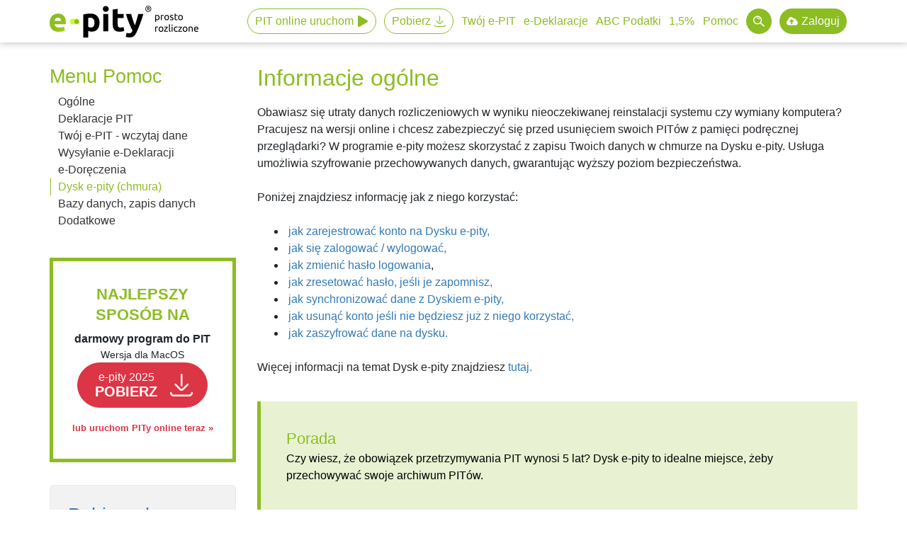

--- FILE ---
content_type: text/html; charset=UTF-8
request_url: https://www.e-pity.pl/pomoc-epity/dysk-epity/informacje-ogolne/
body_size: 24569
content:
<!doctype html>
<html lang="pl">
<head>
    <!--CMSLabTailorID server=28 page=892 ver=1 lang=pl-->
    <!--CMSLabTailorFTP date=Fri, 23 Jan 2026 09:49:02 +0100-->
    
<script>
// Define dataLayer and the gtag function.
	window.dataLayer = window.dataLayer || [];
	function gtag(){dataLayer.push(arguments);}

	let ad_storage = 'denied';
	let analytics_storage = 'denied';
	let ad_user_data = 'denied';
	let ad_personalization = 'denied';

	if (document.cookie.split(';').some((item) => item.includes('ad_storage=true'))) {
		ad_storage = 'granted';
	}
	if (document.cookie.split(';').some((item) => item.includes('ad_user_data=true'))) {
		ad_user_data = 'granted';
	}
	if (document.cookie.split(';').some((item) => item.includes('ad_personalization=true'))) {
		ad_personalization = 'granted';
	}
	if (document.cookie.split(';').some((item) => item.includes('analytics_storage=true'))) {
		analytics_storage = 'granted';
	}
	// Default ad_storage to 'denied'.
	gtag('consent', 'default', {
		'ad_storage': ad_storage,
		'ad_user_data': ad_user_data,
		'ad_personalization': ad_personalization,
		'analytics_storage': analytics_storage
	});
	gtag('set', 'ads_data_redaction', (ad_storage==='granted'?false:true));
	dataLayer.push({ event: 'default_consent'});

	let COOKIE_NAME = 'efile-cookie-28';
		let COOKIE_PATH = '/cms/inc/1/cookieinfo.html';
</script>
            
				<!-- Google Tag Manager -->
				<script>(function(w,d,s,l,i){w[l]=w[l]||[];w[l].push({'gtm.start':
				new Date().getTime(),event:'gtm.js'});var f=d.getElementsByTagName(s)[0],
				j=d.createElement(s),dl=l!='dataLayer'?'&l='+l:'';j.async=true;j.src=
				'https://www.googletagmanager.com/gtm.js?id='+i+dl;f.parentNode.insertBefore(j,f);
				})(window,document,'script','dataLayer','GTM-K5LCKNF');</script>
				<!-- End Google Tag Manager --> 

    <title>Informacje ogólne o Dysku | e-pity</title>
    <meta name="robots" content="all">
    <meta charset="utf-8">
    <meta name="viewport" content="width=device-width, initial-scale=1, maximum-scale=1, user-scalable=no">
        <meta name="copyright" content="e-file sp. z o.o.">
    <meta name="author" content="e-file sp. z o.o.">
     
	<meta property="og:image" content="https://www.e-pity.pl/cms/img/u/og/og_ep.jpg">
	<meta name="apple-itunes-app" content="app-id=1213410455, app-argument=https://apps.apple.com/us/app/e-pity/id1213410455?itsct=apps_box&itscg=30200">
	<link rel="apple-touch-icon" href="../../../cms/img/1/epity_app_ico.png">
                
	<meta name="google-play-app" content="app-id=com.efile.epitymobile">
	<link rel="android-touch-icon" href="../../../cms/img/1/epity_app_ico.svg">
	
	<meta http-equiv="Cache-control" content="public" max-age="31536000">
    
    <meta name="description" content="O dysku e-pity, o bezpieczeństwie, o tym jak korzystać z wygodnego rozwiązania dla Twoich dokumentów w chmurze.">
    
    <link rel="shortcut icon" href="../../../cms/img/1/imgnpm/favicon/ep/favicon.ico">
    
    
    
    <link rel="preload" as="style" href="../../../cms/img/1/build/prod/css/epity/main.css" /><link rel="stylesheet" type="text/css" href="../../../cms/img/1/build/prod/css/epity/main.css" />
    
    <script type="application/ld+json">{"@context":"http:\/\/schema.org","@type":"Organization","name":"e-file sp. z o.o.","url":"https:\/\/e-file.pl\/","description":"e-file  udoskonala komunikacj\u0119 z organami administracji poprzez dostarczanie intuicyjnego oprogramowania, u\u0142atwiaj\u0105cego szybkie i bezb\u0142\u0119dne wype\u0142nianie oraz wysy\u0142anie obowi\u0105zkowych dokument\u00f3w elektronicznych. Dzi\u0119ki temu wype\u0142nianie dowolnych obowi\u0105zk\u00f3w urz\u0119dowych jest proste, nowoczesne, elektroniczne i zgodne z najnowszymi przepisami prawa. Nasze programy pomagaj\u0105 podatnikom w prosty spos\u00f3b rozliczy\u0107 elektronicznie PIT. Umo\u017cliwiaj\u0105 r\u00f3wnie\u017c ksi\u0119gowym i przedsi\u0119biorcom szybkie i kompletne za\u0142atwienie szeroko poj\u0119tych e-formalno\u015bci.","email":"biuro@e-file.pl","telephone":"+48 61 307 17 77","vatID":"7811934421","logo":{"@type":"ImageObject","url":"https:\/\/www.e-file.pl\/cms\/img\/3\/imgnpm\/logo\/logo_ef.png"},"image":{"@type":"ImageObject","url":"https:\/\/www.e-file.pl\/cms\/img\/3\/imgnpm\/og\/og_ef.jpg"},"contactPoint":{"@type":"ContactPoint","telephone":"+48 61 307 17 77","email":"biuro@e-file.pl","contactType":"customer service"},"address":{"@type":"PostalAddress","streetAddress":"ul. Rubie\u017c 46 C4\/91","addressLocality":"Pozna\u0144","postalCode":"61-612","addressCountry":"PL"},"sameAs":["https:\/\/www.facebook.com\/epity,https:\/\/www.facebook.com\/formularze,https:\/\/www.facebook.com\/aplikacjafirmly","https:\/\/www.youtube.com\/@e-file"]}</script>
</head>
<body class="bd1">
 
<!-- Google Tag Manager (noscript) -->
<noscript><iframe src="https://www.googletagmanager.com/ns.html?id=GTM-K5LCKNF"
height="0" width="0" style="display:none;visibility:hidden"></iframe></noscript>
<!-- End Google Tag Manager (noscript) -->
			


<div class="navbar navbar-expand-lg fixed">
    <div class="container">
        <a id="logo" class="navbar-brand" href="../../../">e-Pity po prostu</a>

        <button class="navbar-toggle" type="button">
            <span class="navbar-toggle-icon"></span>
        </button>

        <div class="navbar-menu">
            <div class="container">
                

<ul class="nav navbar-nav">

<li class="nav-item navbar-nav-item menu online link_online link_online_event" data-target="#navbar-submenu-link0">
<a href="https://www.e-pity.pl/pit-online/?&pitonline=true" class="menu online link_online link_online_event"target="_blank" title="Uruchom wersję e-PIT online przez internet 2025 (2026)">PIT online uruchom</a>

</li>

<li class="nav-item navbar-nav-item menu link_download_event link_changer down-modal" data-target="#navbar-submenu-link1">
<a href="../../../pobierz-darmowy-program/?&partner=menutopdownload" class="menu link_download_event link_changer down-modal" title="Automatyczne pobranie Program e-PITy 2025 (2026) dla systemu w jakim pracujesz">Pobierz</a>

</li>

<li class="nav-item navbar-nav-item menu" data-target="#navbar-submenu-link2">
<a href="../../../twoj-e-pit/" class="menu" title="Sprawdź i rozlicz samodzielnie Twój e PIT 2025 (2026)">Twój e-PIT</a>

</li>

<li class="nav-item navbar-nav-item menu" data-target="#navbar-submenu-link3">
<a href="../../../e-deklaracje/" class="menu" title="Wysyłaj e-deklaracje PIT 2025 (2026) wersja on-line lub program desktop">e-Deklaracje</a>

</li>

<li class="nav-item navbar-nav-item menu" data-target="#navbar-submenu-link4">
<a href="../../../jak-wypelnic-rozliczyc-pita/" class="menu" title="Bezpłatne poradniki PIT 2023 (2024), broszury i przykłady">ABC Podatki</a>

</li>

<li class="nav-item navbar-nav-item menu" data-target="#navbar-submenu-link5">
<a href="../../../wyszukiwarka-opp-organizacje-pozytku-publicznego/" class="menu" title="Jak przekazać 1,5% oraz jak pozyskać 1,5% dla OPP">1,5%</a>

</li>

<li class="nav-item navbar-nav-item menu" data-target="#navbar-submenu-link6">
<a href="../../../pomoc/" class="menu" title="Instrukcja, FAQ, video oraz dane techniczne e-pity">Pomoc</a>

</li>

<li class="nav-item navbar-nav-item menu_search" data-target="#navbar-submenu-link7">
<a href="../../../wyniki-wyszukiwania/" class="menu_search" title="Przeszukaj serwis e-pity.pl"></a>

</li>

<li class="nav-item navbar-nav-item menu_dysk" data-target="#navbar-submenu-link8">
<a href="https://www.e-pity.pl/pit-online/index.php#/archiwum?partner=epzaloguj" class="menu_dysk"target="_blank" title="Zaloguj się do Dysku e-pity - Twoje archiwum w Programie e-pity online">Zaloguj</a>

</li>

</ul>



<div class="navbar-submenu" id="navbar-submenu">
    <div class="navbar-submenu-block" id="navbar-submenu-link2">
        <div class="container">
            <div><img src="../../../cms/img/u/ikony/twoj-epit.png" width="250"><div class="navbar-submenu-list"><a  class="navbar-submenu-list-item"href="../../../rozliczenie-pit-przez-urzad-skarbowy-wniosek/">Czy urząd skarbowy sam rozliczy PIT?</a><a  class="navbar-submenu-list-item"href="../../../ulgi-odliczenia/">Ulgi podatkowe</a><a  class="navbar-submenu-list-item"href="../../../twoj-e-pit/dlaczego-warto-sprawdzic-rozliczyc-twoj-epit/">Dlaczego warto sprawdzić Twój e-PIT?</a><a  class="navbar-submenu-list-item"href="../../../ulgi-odliczenia/ulga-prorodzinna/">Ulga na dziecko 2025</a><a  class="navbar-submenu-list-item"href="../../../jak-wypelnic-rozliczyc-pita/">Jak rozliczyć PIT?</a><a  class="navbar-submenu-list-item"href="../../../ulgi-odliczenia/ulga-rehabilitacyjna/">Ulga rehabilitacyjna 2025</a><a  class="navbar-submenu-list-item"href="../../../do-kiedy-pit/">Do kiedy PIT za 2025 rok?</a><a  class="navbar-submenu-list-item"href="../../../ulgi-odliczenia/ulga-termomodernizacyjna/">Ulga termomodernizacyjna 2025</a><a  class="navbar-submenu-list-item"href="../../../pit-37/">PIT 37</a><a  class="navbar-submenu-list-item"href="../../../ulga-dla-mlodych-pit-zerowy/">Ulga dla młodych 2025</a><a  class="navbar-submenu-list-item"href="../../../pit-36/">PIT 36</a><a  class="navbar-submenu-list-item"href="../../../ulgi-odliczenia/ulga-krwiodawstwo/">Odliczenie krwi od podatku 2025</a><a  class="navbar-submenu-list-item"href="../../../pit-28/">PIT 28</a><a  class="navbar-submenu-list-item"href="../../../ulgi-odliczenia/ulga-na-internet/">Ulga na internet 2025</a><a  class="navbar-submenu-list-item"href="../../../pit-38/">PIT 38</a><a  class="navbar-submenu-list-item"href="../../../ulgi-odliczenia/odliczenie-darowizny-od-podatku/">Odliczenie darowizny od podatku</a><a  class="navbar-submenu-list-item"href="../../../korekta-pit/">Korekta PIT za 2025</a><a  class="navbar-submenu-list-item"href="../../../ulgi-odliczenia/odliczenie-na-emeryture-ikze/">IKZE - odliczenie na emeryturę</a></div><div><a class="morelink" href="../../../twoj-e-pit/">zobacz więcej</a></div></div>        </div>
    </div>
    <div class="navbar-submenu-block" id="navbar-submenu-link3">
        <div class="container">
            <div><img src="../../../cms/img/u/menu/edek.png" width="250"><p><strong>e-Deklaracje</strong></p><div class="navbar-submenu-list"><a  class="navbar-submenu-list-item"href="../../../pit-37-program-online/">PIT 37 online</a><a  class="navbar-submenu-list-item"href="../../../pobierz-darmowy-program/">Program do rozliczania PIT</a><a  class="navbar-submenu-list-item"href="../../../pit-36-program-online/">PIT 36 online</a><a  class="navbar-submenu-list-item"href="../../../pit-przez-internet/">Jak rozliczyć PIT przez internet?</a><a  class="navbar-submenu-list-item"href="../../../pit-36l-program-online/">PIT 36L online</a><a  class="navbar-submenu-list-item"href="../../../e-deklaracje-vat-cit-pcc/">JPK_VAT, CIT- 8, PCC-3 online</a><a  class="navbar-submenu-list-item"href="../../../pit-38-program-online/">PIT 38 online</a><a  class="navbar-submenu-list-item"href="../../../zap-3-program-online/">ZAP-3 online</a><a  class="navbar-submenu-list-item"href="../../../pit-39-program-online/">PIT 39 online</a><a  class="navbar-submenu-list-item"href="../../../kwota-e-deklaracje-za-poprzedni-rok/">Kody weryfikacji z 2024 e-Deklaracji w 2026</a><a  class="navbar-submenu-list-item"href="../../../pit-28-program-online/">PIT 28 online</a><a  class="navbar-submenu-list-item"href="../../../kody-weryfikacji-e-deklaracje-gov-pl/">e-Deklaracje kody błędów</a><a  class="navbar-submenu-list-item"href="../../../pit-16A-program-online/">PIT 16A online</a><a  class="navbar-submenu-list-item"href="../../../e-urzad-skarbowy/">e-Urząd Skarbowy</a><a  class="navbar-submenu-list-item"href="../../../pit-o-program-online/">PIT 0 online</a><a  class="navbar-submenu-list-item"href="../../../znajdz-urzad-skarbowy-online/">Kody urzędów skarbowych do e-deklaracji</a></div><div><a class="morelink" href="../../../e-deklaracje/">zobacz więcej</a></div></div>        </div>
    </div>
    <div class="navbar-submenu-block" id="navbar-submenu-link4">
        <div class="container">
            <div><img src="../../../cms/img/u/menu/ABC.png" width="250"><p><strong>ABC Podatki</strong></p><div class="navbar-submenu-list"><a  class="navbar-submenu-list-item"href="../../../pit-podatek-dochodowy-od-osob-fizycznych/">Co to jest PIT?</a><a  class="navbar-submenu-list-item"href="../../../wspolne-rozliczenie-malzonkow-pit/">Wspólne rozliczenie małżonków 2025 (2026)</a><a  class="navbar-submenu-list-item"href="../../../skala-podatkowa/">Skala podatkowa 2025/2026</a><a  class="navbar-submenu-list-item"href="../../../ulgi-odliczenia/ulga-dla-samotnych-rodzicow/">Samotnie wychowująca dziecko</a><a  class="navbar-submenu-list-item"href="../../../kwota-wolna-od-podatku/">Kwota wolna od podatku</a><a  class="navbar-submenu-list-item"href="../../../pit-37/pit-40a-11a-emeryt-rencista-jak-rozliczyc/">PIT emeryt / rencista</a><a  class="navbar-submenu-list-item"href="../../../koszty-uzyskania-przychodu/">Koszty uzyskania przychodu</a><a  class="navbar-submenu-list-item"href="../../../zwrot-podatku-pit/">Zwrot podatku</a><a  class="navbar-submenu-list-item"href="../../../pity-2026/zmiany-w-rozliczeniu-pit-za-2025-rok-pity-2026/">PIT 2026 - zmiany w PIT za 2025</a><a  class="navbar-submenu-list-item"href="../../../pit-firma-rozliczenie-podatku/">Działalność gospodarcza</a><a  class="navbar-submenu-list-item"href="../../../pit-36l/">PIT 36L Podatek liniowy</a><a  class="navbar-submenu-list-item"href="../../../pit-2/">PIT-2 w 2025</a><a  class="navbar-submenu-list-item"href="../../../danina-solidarnosciowa/">Danina solidarnościowa</a><a  class="navbar-submenu-list-item"href="../../../jak-rozliczyc-pit-11/">PIT-11</a><a  class="navbar-submenu-list-item"href="../../../pit-za-wynajem/">PIT 28 najem</a><a  class="navbar-submenu-list-item"href="../../../pit-zagranica/">Rozliczenie dochodów z zagranicy</a><a  class="navbar-submenu-list-item"href="../../../pit-16a-karta-podatkowa/">PIT 16A Karta podatkowa</a><a  class="navbar-submenu-list-item"href="../../../podatek-pit-od-kryptowalut/">Podatek od kryptowalut</a><a  class="navbar-submenu-list-item"href="../../../umowa-zlecenie/">Umowa zlecenie a PIT</a><a  class="navbar-submenu-list-item"href="../../../inne-zrodla-przychodu/">Przychody z innych źródeł PIT-11</a><a  class="navbar-submenu-list-item"href="../../../umowa-o-dzielo/">Umowa o dzieło</a></div><div><a class="morelink" href="../../../jak-wypelnic-rozliczyc-pita/">zobacz więcej</a></div></div>        </div>
    </div>
    <div class="navbar-submenu-block" id="navbar-submenu-link5">
        <div class="container">
            <div><img src="../../../cms/img/u/menu/15proc.png" width="250"><p><strong>1,5% dla OPP "Akcja e-life"</strong></p><div class="navbar-submenu-list"><a  class="navbar-submenu-list-item"href="../../../wyszukiwarka-opp-organizacje-pozytku-publicznego/">Wyszukiwarka OPP</a><a  class="navbar-submenu-list-item"href="../../../wykaz-opp/">Organizacje Pożytku Publicznego - wykaz</a><a  class="navbar-submenu-list-item"href="../../../co-to-jest-opp/">OPP - co to znaczy?</a><a  class="navbar-submenu-list-item"href="../../../odliczenie-opp-poradnik/">Jak przekazać 1,5% podatku?</a><a  class="navbar-submenu-list-item"href="../../../1-procent-opp/">1,5% dla OPP "Akcja e-life"</a><a  class="navbar-submenu-list-item"href="../../../wspieraj-lokalnie-gminy/">1,5% wspieraj lokalnie</a><a  class="navbar-submenu-list-item"href="../../../">Darmowy pakiet 1.5% dla OPP</a><a  class="navbar-submenu-list-item"href="../../../">Promocja 1,5% dla OPP</a></div><div><a class="morelink" href="../../../wyszukiwarka-opp-organizacje-pozytku-publicznego/">zobacz więcej</a></div></div>        </div>
    </div>
    <div class="navbar-submenu-block" id="navbar-submenu-link6">
        <div class="container">
            <div><img src="../../../cms/img/u/menu/pomoc.png" width="250"><div class="navbar-submenu-list"><a  class="navbar-submenu-list-item"href="../../">Dokumentacja - jak korzystać z programu?</a><a  class="navbar-submenu-list-item"href="../../../kalkulatory-podatkowe/">Kalkulator podatkowy</a><a  class="navbar-submenu-list-item"href="../../../faq-epity/">FAQ</a><a  class="navbar-submenu-list-item"href="../../../kalkulatory-podatkowe/wynagrodzenia-place/">Kalkulator wynagrodzeń</a><a  class="navbar-submenu-list-item"href="../../../pomoc/dane-techniczne/">Dane techniczne - wymagania sprzętowe</a><a  class="navbar-submenu-list-item"href="../../../kalkulatory-podatkowe/maly-zus-plus/">Kalkulator składki zdrowotnej 2026</a><a  class="navbar-submenu-list-item"href="../../../kalkulatory-podatkowe/samozatrudnienie/">Kalkulator - samozatrudnienie</a><a  class="navbar-submenu-list-item"href="../../../kalkulatory-podatkowe/maly-zus-plus/">Kalkulator mały ZUS plus</a><a  class="navbar-submenu-list-item"href="../../../kalkulatory-podatkowe/ryczalt-ewidencjonowany/">Kalkulator - ryczałt</a><a  class="navbar-submenu-list-item"href="../../../kalkulatory-podatkowe/odsetki-zus/">Kalkulator odsetek ZUS</a><a  class="navbar-submenu-list-item"href="../../../kalkulatory-podatkowe/kilometrowka/">Kilometrówka - kalkulator</a><a  class="navbar-submenu-list-item"href="../../../kalkulatory-podatkowe/odsetki-podatkowe/">Kalkulator odsetek podatkowych</a><a  class="navbar-submenu-list-item"href="../../../kalkulatory-podatkowe/brutto-netto-vat/">Kalkulator VAT (brutto-netto)</a><a  class="navbar-submenu-list-item"href="../../../kalkulatory-podatkowe/odsetki-od-czynnosci-cywilnoprawnych-pcc/">Kalkulator odsetek cywilnoprawnych</a><a  class="navbar-submenu-list-item"href="../../../kalkulatory-podatkowe/rozliczenie-pit-z-malzonkiem/">Wspólne rozliczenie małżonków - kalkulator</a></div><div><a class="morelink" href="../../../pomoc/">zobacz więcej</a></div></div>        </div>
    </div>
</div>


                
            </div>
        </div>
    </div>
</div>
<header id="header">
    <div class="lev6"></div>
</header>

<div class="main_top_100 center">
    
    
    
</div>

<div id="main" class="container">

    <div class="main_top">
        
        
        
    </div>

    <div class="main">
        <div class="left">
            <div class="menu_v"><h2>Menu Pomoc</h2><ul class="menu_v"><li class="menu"><a class="menu" href="../../ogolne/">Ogólne</a></li><li class="menu"><a class="menu" href="../../deklaracje-pit/">Deklaracje PIT</a></li><li class="menu"><a class="menu" href="../../twoj-epit--wczytaj-dane/">Twój e-PIT - wczytaj dane</a></li><li class="menu"><a class="menu" href="../../wysylanie-edeklaracji/">Wysyłanie e-Deklaracji</a></li><li class="menu"><a class="menu" href="../../edoreczenia/">e-Doręczenia</a></li><li class="menu_active"><a class="menu_active" href="../">Dysk e-pity (chmura)</a></li><li class="menu"><a class="menu" href="../../bazy-danych-zapis-danych/">Bazy danych, zapis danych</a></li><li class="menu"><a class="menu" href="../../dodatkowe/">Dodatkowe</a></li></ul></div>
            
            
            

    <div class="download">
        <div class="download-box">
            <div class="download-content">
                <div class="h3">NAJLEPSZY SPOSÓB&nbsp;NA</div>

                                <a class="download-claim link_changer" href="https://download.e-pity.pl/down/setup_e-pity2025.pkg" data-custom="no" title="Pobierz Program e-pity"
                   onclick="dataLayer.push({'event': 'download_click', 'page_type' : 'download_HELP', 'section_name' : 'LEFT', 'element_type' : 'BOX'});">
                    <span id="box_system_txt">darmowy program do PIT</span>
                    <em id="box_system_version_txt">Wersja dla MacOS</em>
                </a>
                                <div class="download-button">
                    <a class="btn btn-download link_changer" data-custom="no" href="https://download.e-pity.pl/down/setup_e-pity2025.pkg" title="Pobierz Program e-pity"
                       onclick="dataLayer.push({'event': 'download_click', 'page_type' : 'download_HELP', 'section_name' : 'LEFT', 'element_type' : 'BOX'});">
                        <small>e-pity 2025</small>POBIERZ                    </a>
                </div>

                <div class="download-footer">

                                            <a class="link_online" href="https://www.e-pity.pl/pit-online/index.php?"
                           title="Uruchom wersje online"
                           onclick="dataLayer.push({'event': 'online_click', 'page_type' : 'download_HELP', 'section_name' : 'LEFT', 'element_type' : 'BOX'});">
                            lub uruchom PITy online teraz &raquo;
                        </a>
                                    </div>

                            </div>
        </div>



            </div>

<div id="downloadAddText"></div>
<div class="dlaczego ebookPIT11" style="margin-bottom: 50px;">
    <div class="h2" style="color: #337ab7; text-align: center">
        <a href="../../../cms/att/ebooks/jak-rozliczyc-co-zrobic-z-pit-11.pdf" target="_blank" class="no-icon-block" style="text-decoration: none;">Pobierz darmowy e&#8209;book</a></div>
    <div class="h3" style="text-align: center; margin: 0 0 10px 0; font-size: 22px; color: #f68f1e; font-weight: 300;">
        <a href="../../../cms/att/ebooks/jak-rozliczyc-co-zrobic-z-pit-11.pdf" target="_blank" class="no-icon-block" style="text-decoration: none;">"Otrzymałem PIT&#8209;11<br/>i co dalej?"</a></div>
    <p style="text-align: center"><a href="../../../cms/att/ebooks/jak-rozliczyc-co-zrobic-z-pit-11.pdf" class="no-icon" target="_blank">
            <img src="../../../cms/img/u/pomoc/e-book.jpg" alt="e-book: Otrzymałem PIT-11 i co dalej?"
                 width="65%"></a></p>
    <div class="more" style="text-align: center"><a href="../../../cms/att/ebooks/jak-rozliczyc-co-zrobic-z-pit-11.pdf" class="no-icon-block" target="_blank">Pobierz darmowy e-book</a></div>
</div>

            </div>

        <div class="center">
            
            
            
<div class="td td0" >
    
    <div class="title" id="link_297709">
        <h1>Informacje ogólne</h1>
        
    </div>
    
    
    <div class="plain">
        <p>Obawiasz się utraty danych rozliczeniowych w wyniku nieoczekiwanej reinstalacji systemu czy wymiany komputera? Pracujesz na wersji online i chcesz zabezpieczyć się przed usunięciem swoich PITów z pamięci podręcznej przeglądarki? W programie e‑pity możesz skorzystać z zapisu Twoich danych w chmurze na Dysku e‑pity. Usługa umożliwia szyfrowanie przechowywanych danych, gwarantując wyższy poziom bezpieczeństwa.</p>
<p>Poniżej znajdziesz informację jak z niego korzystać:</p>
<ul>
<li> <a href="../rejestracja/">jak zarejestrować konto na Dysku e-pity,</a></li>
<li> <a href="../logowanie-i-wylogowanie/">jak się zalogować / wylogować,</a></li>
<li> <a href="../zmiana-hasla/">jak zmienić hasło logowania</a>,</li>
<li> <a href="../resetowanie-hasla--odzyskiwanie-konta/">jak zresetować hasło, jeśli je zapomnisz,</a></li>
<li> <a href="../synchronizacja-danych-z-dyskiem-epity/">jak synchronizować dane z Dyskiem e-pity,</a></li>
<li> <a href="../usuwanie-konta-na-dysku-epity/">jak usunąć konto jeśli nie będziesz już z niego korzystać,</a></li>
<li> <a href="../szyfrowanie-danych/">jak zaszyfrować dane na dysku.</a></li>
</ul>
<p>Więcej informacji na temat Dysk e-pity znajdziesz <a style="display: inline;" href="https://www.e-pity.pl/dysk-archiwum-chmura/"> tutaj.</a></p>
<blockquote><strong>Porada</strong><br />Czy wiesz, że obowiązek przetrzymywania PIT wynosi 5 lat? Dysk e-pity to idealne miejsce, żeby przechowywać swoje archiwum PITów.</blockquote>
        
        
        
    </div>
    
</div>

            <div class="help__menu help__menu__other"><h3>Inne tematy pomocy z tego działu:</h3><ul class="help__menu__nav"><li class="help__menu__nav__item active"><a href=".">Informacje ogólne o Dysku | e-pity</a></li><li class="help__menu__nav__item"><a href="../rejestracja/">Rejestracja w usłudze Dysk | e-pity</a></li><li class="help__menu__nav__item"><a href="../logowanie-i-wylogowanie/">Logowanie i wylogowanie z programu | e-pity</a></li><li class="help__menu__nav__item"><a href="../zmiana-hasla/">Zmiana hasła do Dysku | e-pity</a></li><li class="help__menu__nav__item"><a href="../resetowanie-hasla--odzyskiwanie-konta/">Resetowanie hasła - odzyskiwanie konta Dysku | e-pity</a></li><li class="help__menu__nav__item"><a href="../synchronizacja-danych-z-dyskiem-epity/">Synchronizacja danych z Dyskiem | e-pity</a></li><li class="help__menu__nav__item"><a href="../szyfrowanie-danych/">Szyfrowanie danych na Dysku | e-pity</a></li><li class="help__menu__nav__item"><a href="../usuwanie-konta-na-dysku-epity/">Usuwanie konta na Dysku | e-pity</a></li></ul></div>
            </div>

        <div class="right">
            
            
            
            
            
            
            </div>
    </div>

    <div class="main_bottom">
        
<div class="boxyhome">

    <div class="boxyhome-item">
        <div  class="marka_main marka_dlaciebie">
            <a href="../../../pobierz-darmowy-program/" class="marka_main marka_dlaciebie"><strong>Dla Ciebie</strong>Za Darmo - PITy 2025<em>PIT-37, PIT-36 i 36L i PIT-28</em></a>
            <div class="boxyhome-item-more">
                <a href="../../../pobierz-darmowy-program/" >więcej</a>
            </div>
        </div>
    </div>

    <div class="boxyhome-item">
        <div  class="marka_main marka_dlafirmy">
            <a href="https://www.platnik.e-pity.pl/?partner=epbox" class="marka_main marka_dlafirmy"><strong>Dla Firm</strong>3 deklaracje - Za Darmo!<em>PIT-11, PIT-8C, PIT-4R i IFT</em></a>
            <div class="boxyhome-item-more">
                <a href="https://www.platnik.e-pity.pl/?partner=epbox" >więcej</a>
            </div>
        </div>
    </div>

    <div class="boxyhome-item">
        <div  class="marka_main marka_ksef">
            <a href="https://www.fillup.pl/e-faktury-ksef/?partner=epbox" class="marka_main marka_ksef"><strong>Wybierz program do KSeF i e-faktur</strong>Wystaw pierwszą darmową<em>fakturę online</em></a>
            <div class="boxyhome-item-more">
                <a href="https://www.fillup.pl/e-faktury-ksef/?partner=epbox" >więcej</a>
            </div>
        </div>
    </div>

</div>

        
        
    </div>
</div>



<div class="foot foot-opp">
	<div class="container">
        <div class="foot-title"><span>Wspieramy OPP</span></div>        <div class="foot-slider">
                            <div><a href="https://fundacjaagnieszka.pl/" target="_blank" title="Fundacja Dzieciom z Uposledzeniem Umysłowym &#8221;Agnieszka&#8221;" rel="nofollow"><img src="../../../cms/img/1/photo-loader.svg" data-src="../../../cms/img/u/OPP/Agnieszka.png" alt="" /></a></div>
                            <div><a href="https://www.domnadziei.pl/" target="_blank" title="Fundacja &#8221;Dom Nadziei&#8221;" rel="nofollow"><img src="../../../cms/img/1/photo-loader.svg" data-src="../../../cms/img/u/OPP/DomNadziei.png" alt="" /></a></div>
                            <div><a href="https://www.wsparcie.org.pl/" target="_blank" title="Stowarzyszenie na Rzecz Dzieci ze Złożoną Niepełnosprawnością&#8221;Potrafie więcej&#8221;" rel="nofollow"><img src="../../../cms/img/1/photo-loader.svg" data-src="../../../cms/img/u/OPP/PotrafieWiecej.png" alt="" /></a></div>
                            <div><a href="https://www.drclown.pl/" target="_blank" title="Fundacja ”Dr Clown”" rel="nofollow"><img src="../../../cms/img/1/photo-loader.svg" data-src="../../../cms/img/u/OPP/DrClown.png" alt="" /></a></div>
                            <div><a href="https://www.pomagaj.org.pl/" target="_blank" title="Fundacja Dzieciom POMAGAJ" rel="nofollow"><img src="../../../cms/img/1/photo-loader.svg" data-src="../../../cms/img/u/OPP/DzieciomPomagaj.png" alt="" /></a></div>
                            <div><a href="https://www.natak.pl/" target="_blank" title="Stowarzyszenie na TAK" rel="nofollow"><img src="../../../cms/img/1/photo-loader.svg" data-src="../../../cms/img/u/OPP/naTak.png" alt="" /></a></div>
                            <div><a href="https://www.promykslonca.pl/" target="_blank" title="Fundacja Promyk Słońca" rel="nofollow"><img src="../../../cms/img/1/photo-loader.svg" data-src="../../../cms/img/u/OPP/0000090215_logo.png" alt="" /></a></div>
                            <div><a href="https://www.amazonki.stargard.pl/" target="_blank" title="Stowarzyszenie Amazonek Stokrotka" rel="nofollow"><img src="../../../cms/img/1/photo-loader.svg" data-src="../../../cms/img/u/OPP/Amazonki.png" alt="" /></a></div>
                            <div><a href="https://www.bezbarier.org" target="_blank" title="Stowarzyszeniem  pomocy osobom niepełnosprawnym „Bez Barier”" rel="nofollow"><img src="../../../cms/img/1/photo-loader.svg" data-src="../../../cms/img/u/OPP/BezBarier.png" alt="" /></a></div>
                            <div><a href="https://dfoz.pl/" target="_blank" title="Diecezjalna Fundacja Obrony Życia w Opolu" rel="nofollow"><img src="../../../cms/img/1/photo-loader.svg" data-src="../../../cms/img/u/OPP/dfoz.png" alt="" /></a></div>
                            <div><a href="https://www.sercedziecka.org.pl/" target="_blank" title="Fundacja Serce Dziecka im. Diny Radziwiłłowej" rel="nofollow"><img src="../../../cms/img/1/photo-loader.svg" data-src="../../../cms/img/u/OPP/SerceDziecka.png" alt="" /></a></div>
                            <div><a href="https://www.rodziny.info/" target="_blank" title="Stowarzyszenie Rodzin &#8221;Zdrowie Psychiczne&#8221;" rel="nofollow"><img src="../../../cms/img/1/photo-loader.svg" data-src="../../../cms/img/u/OPP/ZdrowiePsychiczne.png" alt="" /></a></div>
                            <div><a href="https://www.stowarzyszenie-rozwoju.eu/" target="_blank" title="Stowarzyszenie Na Rzecz Rozwoju Psychiatrii i Opieki Środowiskowej" rel="nofollow"><img src="../../../cms/img/1/photo-loader.svg" data-src="../../../cms/img/u/OPP/PsychiatriaSrodowiskowa.png" alt="" /></a></div>
                            <div><a href="https://www.helenow.pl/" target="_blank" title="Towarzystwo Przyjaciół Dzieci  &#8221;Helenów&#8221;" rel="nofollow"><img src="../../../cms/img/1/photo-loader.svg" data-src="../../../cms/img/u/OPP/helenow.png" alt="" /></a></div>
                            <div><a href="https://www.psonigorzow.org.pl/" target="_blank" title="Koło Polskiego Stowarzyszenia na rzecz osób z upośledzeniem umysłowym w Gorzowie Wlkp." rel="nofollow"><img src="../../../cms/img/1/photo-loader.svg" data-src="../../../cms/img/u/OPP/PSOUU.png" alt="" /></a></div>
                            <div><a href="https://www.fundacjanadzieja.org" target="_blank" title="Fundacja Służby Rodzinie &#8221;Nadzieja&#8221;" rel="nofollow"><img src="../../../cms/img/1/photo-loader.svg" data-src="../../../cms/img/u/OPP/0000262774_logo.png" alt="" /></a></div>
                    </div>
        <div class="foot-slider-footer">
            <div></div>
        </div>
    </div>
</div>

<div class="td td1" style="text-align:center;">
    
    <div class="anchor-link">
        <div class="title" id="link_315103">
            
            <h2>Jakość programów e-file sprawdzona i potwierdzona przez:</h2>
        </div>
    </div>
    
    <div class="plain">
        
        
        
        <div class="container"><div class="row justify-content-center"><div class="col-8 col-sm mb-4 mb-sm-3 text-center" ><a class="logo" href="../../../o_programie/skwp/" title="Pozytywna Opinia Księgowych"><img src="https://www.e-pity.pl/cms/img/1/imgnpm/partners/SKWP.png" alt="Pozytywna Opinia Księgowych"></a></div><div class="col-8 col-sm mb-4 mb-sm-3 text-center"><a class="logo" href="../../../o-programie/kibr/" title="Pozytywna Opinia Krajowej Izby Biur Rachunkowych"><img src="https://www.e-pity.pl/cms/img/1/imgnpm/partners/KIBR.png" alt="Pozytywna Opinia Krajowej Izby Biur Rachunkowych"></a></div></div></div>
    </div>
    
</div>

<div class="page__footer">
    <div class="container">
        <div class="page__footer__lev1"><div class="row justify-content-center"><div class="col-8 col-sm mb-4 mb-sm-3"><a class="logo logo-fix-height" href="https://www.e-file.pl/" title="e-file.pl"><?xml version="1.0" encoding="UTF-8" standalone="no"?>
<!DOCTYPE svg PUBLIC "-//W3C//DTD SVG 1.1//EN" "http://www.w3.org/Graphics/SVG/1.1/DTD/svg11.dtd">
<svg width="100%" height="100%" viewBox="0 0 231 67" version="1.1" xmlns="http://www.w3.org/2000/svg" xmlns:xlink="http://www.w3.org/1999/xlink" xml:space="preserve" xmlns:serif="http://www.serif.com/" style="fill-rule:evenodd;clip-rule:evenodd;stroke-linejoin:round;stroke-miterlimit:2;">
    <g transform="matrix(1,0,0,1,0,0.01)">
        <g>
            <path id="SVGID_1_" d="M21.06,19.89C27.3,19.89 32.23,21.8 35.86,25.61C39.48,29.43 41.291,35.05 41.291,42.46C41.291,43.18 41.261,43.981 41.201,44.84C41.15,45.7 41.091,46.47 41.041,47.141L12.79,47.141C13.069,49.701 14.269,51.731 16.38,53.241C18.5,54.741 21.34,55.501 24.91,55.501C27.189,55.501 29.43,55.291 31.639,54.871C33.839,54.451 35.629,53.94 37.029,53.321L38.7,63.439C38.029,63.769 37.139,64.099 36.019,64.439C34.91,64.769 33.669,65.07 32.299,65.32C30.939,65.57 29.479,65.779 27.909,65.939C26.348,66.109 24.789,66.189 23.228,66.189C19.278,66.189 15.838,65.609 12.909,64.439C9.989,63.269 7.558,61.669 5.638,59.629C3.72,57.6 2.3,55.189 1.38,52.4C0.46,49.62 0,46.609 0,43.38C0,39.481 0.6,36.061 1.8,33.14C3,30.219 4.57,27.78 6.52,25.83C8.47,23.88 10.71,22.4 13.25,21.4C15.78,20.39 18.39,19.89 21.06,19.89ZM12.79,38.609L29.25,38.609C29.2,37.549 29.02,36.519 28.71,35.519C28.399,34.519 27.93,33.629 27.29,32.85C26.649,32.07 25.84,31.43 24.87,30.92C23.89,30.42 22.68,30.17 21.229,30.17C19.839,30.17 18.639,30.41 17.639,30.88C16.629,31.36 15.799,31.98 15.129,32.76C14.459,33.54 13.939,34.45 13.579,35.481C13.22,36.51 12.96,37.561 12.79,38.609Z" style="fill:white;fill-rule:nonzero;"/>
            <path id="Layer_22_" d="M104.77,0C107.11,0 109.05,0.2 110.59,0.59C112.13,0.98 113.42,1.4 114.49,1.84L112.309,11.64C111.41,11.25 110.419,10.97 109.33,10.81C108.24,10.64 107.14,10.56 106.019,10.56C104.519,10.56 103.249,10.77 102.209,11.18C101.179,11.6 100.369,12.18 99.778,12.9C99.199,13.63 98.778,14.49 98.528,15.5C98.268,16.51 98.148,17.59 98.148,18.77L98.148,20.95L113.558,20.95L113.558,31.34L98.15,31.34L98.15,65.01L85.67,65.01L85.67,18.6C85.67,12.9 87.27,8.38 90.48,5.03C93.69,1.68 98.45,0 104.77,0ZM134.42,8.21C134.42,10.5 133.68,12.3 132.21,13.61C130.72,14.93 128.98,15.58 126.97,15.58C124.96,15.58 123.21,14.93 121.73,13.61C120.251,12.3 119.51,10.5 119.51,8.21C119.51,5.92 120.25,4.12 121.73,2.81C123.21,1.5 124.96,0.84 126.97,0.84C128.98,0.84 130.72,1.5 132.21,2.81C133.68,4.12 134.42,5.92 134.42,8.21ZM133.25,65.01L120.77,65.01L120.77,20.94L133.25,20.94L133.25,65.01Z" style="fill:white;fill-rule:nonzero;"/>
            <path id="Layer_23_" d="M162.57,65.85C158.94,65.79 156.001,65.401 153.73,64.67C151.47,63.95 149.68,62.93 148.371,61.62C147.06,60.3 146.161,58.71 145.69,56.84C145.22,54.971 144.98,52.86 144.98,50.52L144.98,2.01L157.46,0L157.46,48C157.46,49.12 157.55,50.13 157.71,51.02C157.88,51.911 158.2,52.67 158.68,53.281C159.15,53.901 159.84,54.401 160.73,54.791C161.621,55.181 162.82,55.431 164.331,55.541L162.57,65.85Z" style="fill:white;fill-rule:nonzero;"/>
            <path id="Layer_24_" d="M169.36,43.311C169.36,39.401 169.961,35.981 171.161,33.05C172.36,30.12 173.931,27.67 175.89,25.72C177.84,23.76 180.09,22.281 182.64,21.281C185.17,20.271 187.79,19.771 190.47,19.771C196.72,19.771 201.67,21.681 205.3,25.511C208.93,29.341 210.74,34.961 210.74,42.392C210.74,43.121 210.71,43.912 210.66,44.782C210.599,45.642 210.54,46.412 210.49,47.082L182.17,47.082C182.45,49.652 183.649,51.691 185.779,53.202C187.899,54.712 190.75,55.462 194.319,55.462C196.609,55.462 198.859,55.252 201.069,54.832C203.269,54.412 205.069,53.902 206.469,53.282L208.149,63.422C207.469,63.762 206.58,64.092 205.46,64.422C204.34,64.762 203.1,65.052 201.73,65.302C200.36,65.563 198.9,65.772 197.34,65.932C195.77,66.102 194.21,66.182 192.65,66.182C188.68,66.182 185.23,65.602 182.3,64.422C179.37,63.252 176.94,61.652 175.01,59.611C173.08,57.572 171.66,55.162 170.74,52.361C169.82,49.57 169.36,46.55 169.36,43.311ZM198.68,38.54C198.62,37.48 198.44,36.439 198.13,35.439C197.819,34.429 197.35,33.54 196.71,32.75C196.06,31.97 195.25,31.33 194.279,30.83C193.3,30.32 192.09,30.07 190.63,30.07C189.24,30.07 188.04,30.31 187.029,30.78C186.029,31.259 185.189,31.89 184.519,32.67C183.849,33.45 183.33,34.359 182.969,35.391C182.599,36.43 182.339,37.481 182.169,38.54L198.68,38.54Z" style="fill:white;fill-rule:nonzero;"/>
            <path id="Layer_25_" d="M230.59,7.83C230.59,9.05 230.39,10.15 229.98,11.13C229.581,12.1 229.041,12.92 228.36,13.59C227.68,14.26 226.9,14.78 226.001,15.13C225.11,15.48 224.171,15.66 223.19,15.66C222.211,15.66 221.27,15.48 220.38,15.13C219.48,14.78 218.69,14.26 218.02,13.59C217.34,12.92 216.8,12.1 216.39,11.13C215.991,10.15 215.79,9.05 215.79,7.83C215.79,6.6 215.99,5.5 216.39,4.52C216.8,3.55 217.34,2.73 218.02,2.06C218.701,1.39 219.48,0.88 220.38,0.52C221.27,0.17 222.21,-0.01 223.19,-0.01C224.17,-0.01 225.11,0.17 226.001,0.52C226.9,0.88 227.681,1.39 228.36,2.06C229.041,2.73 229.581,3.55 229.98,4.52C230.39,5.5 230.59,6.6 230.59,7.83ZM229.01,7.83C229.01,6.87 228.86,6.01 228.57,5.22C228.291,4.43 227.89,3.76 227.381,3.2C226.86,2.63 226.251,2.2 225.541,1.9C224.82,1.59 224.041,1.44 223.19,1.44C222.331,1.44 221.55,1.59 220.84,1.9C220.12,2.2 219.51,2.63 219,3.2C218.49,3.76 218.09,4.43 217.8,5.22C217.51,6.01 217.37,6.87 217.37,7.83C217.37,8.78 217.51,9.65 217.8,10.43C218.09,11.22 218.49,11.89 219,12.45C219.51,13.02 220.12,13.45 220.84,13.75C221.55,14.06 222.33,14.21 223.19,14.21C224.041,14.21 224.82,14.06 225.541,13.75C226.251,13.45 226.86,13.02 227.381,12.45C227.891,11.89 228.291,11.22 228.57,10.43C228.87,9.65 229.01,8.78 229.01,7.83ZM225.33,12.13C225,11.48 224.63,10.87 224.22,10.28C223.81,9.7 223.45,9.23 223.15,8.89L221.7,8.89L221.7,12.13L220.16,12.13L220.16,3.74C220.55,3.65 220.96,3.59 221.389,3.54C221.829,3.5 222.219,3.48 222.579,3.48C223.818,3.48 224.768,3.71 225.419,4.17C226.068,4.63 226.389,5.33 226.389,6.27C226.389,6.8 226.249,7.27 225.969,7.67C225.689,8.06 225.289,8.37 224.769,8.59C224.91,8.76 225.08,8.98 225.269,9.23C225.45,9.49 225.649,9.78 225.849,10.1C226.049,10.42 226.249,10.75 226.459,11.09C226.659,11.44 226.839,11.79 226.999,12.13L225.33,12.13ZM222.52,7.63C223.17,7.63 223.71,7.54 224.14,7.36C224.57,7.18 224.79,6.81 224.79,6.25C224.79,5.72 224.58,5.34 224.17,5.13C223.76,4.93 223.27,4.82 222.69,4.82C222.53,4.82 222.371,4.82 222.19,4.83C222.02,4.84 221.86,4.85 221.701,4.86L221.701,7.63L222.52,7.63Z" style="fill:white;fill-rule:nonzero;"/>
            <path id="Layer_26_" d="M68.63,33.18L68.63,33.17L58.09,33.17L58.33,33.18L58.08,33.18C54.229,33.18 51.35,36.3 51.35,40.16C51.35,44.01 54.23,47.14 58.08,47.14L68.63,47.14C72.49,47.14 75.609,44.009 75.609,40.16C75.61,36.3 72.49,33.18 68.63,33.18Z" style="fill:white;fill-rule:nonzero;"/>
        </g>
        <path id="dot" d="M74.38,40.16C74.38,43.34 71.8,45.92 68.62,45.92C65.439,45.92 62.859,43.34 62.859,40.16C62.859,36.97 65.439,34.4 68.62,34.4C71.8,34.4 74.38,36.98 74.38,40.16Z" style="fill:rgb(238,238,238);fill-rule:nonzero;"/>
    </g>
</svg>
</a></div><div class="col-8 col-sm mb-4 mb-sm-3"><a class="logo " href="https://www.fillup.pl/" title="fillup.pl"><?xml version="1.0" encoding="UTF-8" standalone="no"?>
<!DOCTYPE svg PUBLIC "-//W3C//DTD SVG 1.1//EN" "http://www.w3.org/Graphics/SVG/1.1/DTD/svg11.dtd">
<svg width="100%" height="100%" viewBox="0 0 228 71" version="1.1" xmlns="http://www.w3.org/2000/svg" xmlns:xlink="http://www.w3.org/1999/xlink" xml:space="preserve" xmlns:serif="http://www.serif.com/" style="fill-rule:evenodd;clip-rule:evenodd;stroke-linejoin:round;stroke-miterlimit:2;">
    <g>
        <path d="M227.832,6.864C227.832,7.938 227.653,8.903 227.301,9.759C226.947,10.613 226.473,11.335 225.877,11.921C225.28,12.511 224.592,12.96 223.811,13.271C223.026,13.582 222.204,13.736 221.34,13.736C220.481,13.736 219.655,13.582 218.871,13.271C218.086,12.96 217.397,12.511 216.805,11.921C216.207,11.335 215.735,10.612 215.379,9.759C215.025,8.904 214.85,7.939 214.85,6.864C214.85,5.788 215.028,4.823 215.379,3.968C215.733,3.114 216.207,2.394 216.805,1.804C217.401,1.216 218.086,0.767 218.871,0.456C219.655,0.147 220.477,-0.009 221.34,-0.009C222.198,-0.009 223.026,0.147 223.811,0.456C224.592,0.767 225.286,1.216 225.877,1.804C226.473,2.394 226.944,3.115 227.301,3.968C227.653,4.823 227.832,5.788 227.832,6.864M226.444,6.864C226.444,6.028 226.319,5.266 226.065,4.575C225.811,3.886 225.461,3.294 225.012,2.802C224.563,2.308 224.024,1.929 223.399,1.663C222.772,1.395 222.086,1.263 221.337,1.263C220.588,1.263 219.901,1.396 219.274,1.663C218.649,1.929 218.11,2.308 217.663,2.802C217.214,3.294 216.86,3.886 216.608,4.575C216.354,5.266 216.227,6.028 216.227,6.864C216.227,7.698 216.354,8.462 216.608,9.151C216.86,9.84 217.212,10.432 217.663,10.926C218.11,11.418 218.649,11.799 219.274,12.065C219.901,12.331 220.587,12.463 221.337,12.463C222.083,12.463 222.772,12.33 223.399,12.065C224.024,11.799 224.563,11.419 225.012,10.926C225.458,10.432 225.811,9.84 226.065,9.151C226.319,8.462 226.444,7.698 226.444,6.864M223.216,10.641C222.925,10.071 222.6,9.53 222.237,9.018C221.88,8.504 221.565,8.096 221.299,7.793L220.028,7.793L220.028,10.641L218.68,10.641L218.68,3.276C219.022,3.2 219.379,3.143 219.76,3.104C220.143,3.067 220.49,3.047 220.807,3.047C221.895,3.047 222.723,3.25 223.291,3.654C223.858,4.058 224.145,4.674 224.145,5.496C224.145,5.965 224.022,6.373 223.776,6.721C223.528,7.069 223.178,7.338 222.721,7.528C222.848,7.68 222.992,7.87 223.159,8.096C223.323,8.325 223.493,8.578 223.671,8.856C223.85,9.135 224.025,9.426 224.202,9.729C224.38,10.034 224.538,10.336 224.68,10.641L223.216,10.641ZM220.028,6.692L220.75,6.692C221.319,6.692 221.795,6.614 222.174,6.456C222.557,6.296 222.744,5.972 222.744,5.477C222.744,5.008 222.563,4.684 222.203,4.5C221.844,4.316 221.408,4.225 220.901,4.225C220.762,4.225 220.617,4.227 220.464,4.233C220.313,4.241 220.165,4.251 220.026,4.262L220.028,6.692Z" style="fill:white;fill-rule:nonzero;"/>
        <path d="M190.34,17.45C193.52,17.45 196.35,17.93 198.84,18.88C201.34,19.83 203.44,21.18 205.151,22.91C206.86,24.65 208.171,26.76 209.071,29.25C209.981,31.75 210.43,34.53 210.43,37.609C210.43,40.599 210.061,43.31 209.33,45.75C208.59,48.2 207.519,50.3 206.1,52.061C204.68,53.821 202.92,55.19 200.821,56.161C198.721,57.141 196.3,57.631 193.561,57.631C192.05,57.631 190.63,57.491 189.311,57.191C187.991,56.902 186.721,56.482 185.5,55.952L185.5,70.462L174.57,70.462L174.57,19.65C175.549,19.36 176.67,19.08 177.939,18.81C179.21,18.54 180.549,18.31 181.939,18.11C183.33,17.92 184.75,17.76 186.189,17.63C187.63,17.51 189.01,17.45 190.34,17.45ZM191.51,48.391C196.69,48.391 199.28,44.901 199.28,37.911C199.28,34.541 198.52,31.841 197.01,29.811C195.49,27.781 193.24,26.761 190.26,26.761C189.28,26.761 188.38,26.801 187.55,26.871C186.721,26.951 186.029,27.031 185.49,27.131L185.49,46.86C186.179,47.291 187.07,47.661 188.17,47.951C189.27,48.25 190.38,48.4 191.51,48.391Z" style="fill:white;"/>
        <path d="M153.38,18.33L153.38,48.1C152.69,48.201 151.91,48.29 151.029,48.36C150.15,48.43 149.32,48.47 148.54,48.47C146,48.47 144.26,47.68 143.34,46.12C142.41,44.56 141.94,42.01 141.94,38.49L141.94,18.33L131.02,18.33L131.02,39.81C131.02,42.459 131.28,44.87 131.821,47.08C132.36,49.269 133.26,51.17 134.541,52.76C135.812,54.35 137.53,55.58 139.711,56.46C141.881,57.34 144.61,57.779 147.881,57.779C151.11,57.779 154.191,57.55 157.121,57.08C160.051,56.62 162.451,56.12 164.311,55.58L164.311,18.33L153.38,18.33Z" style="fill:white;"/>
        <path id="Layer" d="M16.72,0C18.77,0 20.47,0.17 21.81,0.51C23.16,0.86 24.29,1.22 25.22,1.61L23.32,10.19C22.54,9.85 21.67,9.61 20.71,9.46C19.76,9.31 18.79,9.24 17.82,9.24C16.5,9.24 15.39,9.42 14.48,9.79C13.58,10.16 12.87,10.66 12.35,11.29C11.84,11.93 11.48,12.69 11.25,13.57C11.04,14.45 10.93,15.4 10.93,16.42L10.93,18.33L24.42,18.33L24.42,27.42L10.93,27.42L10.93,56.9L0,56.9L0,16.28C0,11.29 1.41,7.33 4.22,4.4C7.03,1.47 11.19,0 16.72,0ZM42.67,7.19C42.67,9.19 42.03,10.77 40.73,11.91C39.44,13.06 37.91,13.64 36.15,13.64C34.39,13.64 32.86,13.07 31.57,11.91C30.27,10.77 29.62,9.19 29.62,7.19C29.62,5.18 30.27,3.61 31.57,2.46C32.86,1.31 34.39,0.73 36.15,0.73C37.91,0.73 39.44,1.31 40.73,2.46C42.03,3.61 42.67,5.18 42.67,7.19ZM41.65,56.9L30.72,56.9L30.72,18.33L41.65,18.33L41.65,56.9Z" style="fill:white;fill-rule:nonzero;"/>
        <path id="Layer_1_" d="M67.31,57.63C64.13,57.58 61.56,57.24 59.58,56.609C57.6,55.97 56.03,55.08 54.88,53.929C53.73,52.78 52.95,51.39 52.54,49.749C52.12,48.108 51.91,46.269 51.91,44.219L51.91,1.76L62.84,0L62.84,42.01C62.84,42.99 62.91,43.87 63.06,44.651C63.2,45.44 63.48,46.1 63.9,46.63C64.32,47.17 64.91,47.609 65.7,47.95C66.48,48.3 67.53,48.519 68.85,48.609L67.31,57.63Z" style="fill:white;fill-rule:nonzero;"/>
        <path id="Layer_2_" d="M90.48,57.63C87.3,57.58 84.72,57.24 82.75,56.609C80.77,55.97 79.2,55.08 78.05,53.929C76.9,52.78 76.12,51.39 75.71,49.749C75.29,48.108 75.08,46.269 75.08,44.219L75.08,1.76L86.01,0L86.01,42.01C86.01,42.99 86.08,43.87 86.23,44.651C86.38,45.44 86.66,46.1 87.07,46.63C87.49,47.17 88.09,47.609 88.87,47.95C89.65,48.3 90.7,48.519 92.02,48.609L90.48,57.63Z" style="fill:white;fill-rule:nonzero;"/>
        <path d="M106.82,29.1L107.03,29.11L106.82,29.11C103.44,29.11 100.91,31.85 100.91,35.23C100.91,38.609 103.44,41.35 106.82,41.35L116.081,41.35C119.461,41.35 122.201,38.61 122.201,35.23C122.201,31.85 119.461,29.11 116.081,29.11L116.071,29.11L116.071,29.1L106.82,29.1Z" style="fill:white;"/>
    </g>
    <path id="dot" d="M120.85,35.23C120.85,37.87 118.71,40.01 116.071,40.01C113.431,40.01 111.28,37.87 111.28,35.23C111.28,32.59 113.43,30.45 116.071,30.45C118.71,30.45 120.85,32.59 120.85,35.23Z" style="fill:rgb(238,238,238);fill-rule:nonzero;"/>
</svg>
</a></div><div class="col-8 col-sm mb-4 mb-sm-3"><a class="logo logo-fix-height" href="https://www.fillup.pl/k24/" title="k24 - księgowość online"><?xml version="1.0" encoding="UTF-8" standalone="no"?>
<!DOCTYPE svg PUBLIC "-//W3C//DTD SVG 1.1//EN" "http://www.w3.org/Graphics/SVG/1.1/DTD/svg11.dtd">
<svg width="100%" height="100%" viewBox="0 0 211 79" version="1.1" xmlns="http://www.w3.org/2000/svg" xmlns:xlink="http://www.w3.org/1999/xlink" xml:space="preserve" xmlns:serif="http://www.serif.com/" style="fill-rule:evenodd;clip-rule:evenodd;stroke-linejoin:round;stroke-miterlimit:2;">
    <g>
        <path id="Path_18935" d="M15.166,0L0,2.445L0,79L15.166,79L15.166,55.529C17.019,57.044 18.736,58.717 20.3,60.529C22.027,62.5 23.67,64.559 25.229,66.704C26.791,68.849 28.257,70.986 29.653,73.132C31.049,75.278 32.28,77.233 33.36,79L50.805,79C49.646,76.76 48.221,74.278 46.53,71.555C44.839,68.832 42.973,66.113 40.93,63.4C38.895,60.679 36.792,58.046 34.621,55.5C32.661,53.175 30.554,50.978 28.312,48.923C32.379,44.923 36.127,41.045 39.558,37.29C42.989,33.535 46.503,29.588 50.1,25.45L32.059,25.45C31.112,26.601 29.977,27.95 28.652,29.496C27.327,31.042 25.921,32.677 24.433,34.4C22.944,36.12 21.4,37.858 19.8,39.614C18.2,41.37 16.657,43.058 15.171,44.677L15.171,0L15.166,0Z" style="fill:white;fill-rule:nonzero;"/>
        <g id="Path_18937" transform="matrix(1,0,0,1,-20.815,-1.883)">
            <path d="M145.273,29.021C145.279,31.568 144.761,34.089 143.751,36.427C142.699,38.856 141.371,41.156 139.792,43.28C138.126,45.527 136.293,47.647 134.311,49.621C132.284,51.648 130.281,53.58 128.325,55.402C127.308,56.349 126.208,57.413 125.025,58.596C123.842,59.779 122.709,60.979 121.625,62.196C120.545,63.418 119.574,64.546 118.731,65.596C118.054,66.355 117.522,67.232 117.162,68.183L147.407,68.183L147.407,80.873L100.525,80.873C100.374,79.934 100.306,78.984 100.32,78.034L100.32,75.6C100.283,72.552 100.815,69.524 101.889,66.672C102.929,63.985 104.311,61.443 106,59.108C107.706,56.754 109.626,54.563 111.734,52.562C113.863,50.535 115.977,48.506 118.075,46.474C119.7,44.921 121.222,43.449 122.641,42.058C123.966,40.776 125.219,39.422 126.393,38C127.401,36.791 128.254,35.461 128.932,34.041C129.525,32.788 129.838,31.421 129.847,30.035C129.847,27.062 129.003,24.956 127.308,23.742C125.458,22.478 123.253,21.837 121.014,21.912C119.269,21.901 117.534,22.192 115.888,22.772C114.375,23.312 112.915,23.991 111.527,24.799C110.336,25.489 109.199,26.269 108.127,27.133C107.181,27.914 106.471,28.533 105.998,29.01L98.49,18.453C101.56,15.617 105.073,13.302 108.89,11.6C112.894,9.798 117.239,8.881 121.629,8.91C125.232,8.838 128.825,9.316 132.284,10.33C134.991,11.133 137.499,12.498 139.642,14.336C141.561,16.049 143.024,18.211 143.901,20.629C144.853,23.317 145.317,26.154 145.273,29.005" style="fill:white;fill-rule:nonzero;"/>
        </g>
        <g id="Path_18938" transform="matrix(1,0,0,1,-35.852,-2.321)">
            <path d="M214.807,10.988L214.807,53.2L222.315,53.2L222.315,65.587L214.807,65.587L214.807,81.321L199.988,81.321L199.988,65.587L169.64,65.587L169.64,54.522C171.131,51.549 172.992,48.184 175.224,44.427C177.456,40.67 179.943,36.814 182.685,32.857C185.418,28.898 188.31,25.023 191.36,21.232C194.218,17.653 197.267,14.23 200.493,10.979L214.8,10.979L214.807,10.988ZM199.988,29.458C197.346,32.912 194.538,36.666 191.565,40.72C188.672,44.633 186.158,48.811 184.057,53.2L199.988,53.2L199.988,29.458Z" style="fill:white;fill-rule:nonzero;"/>
        </g>
        <g id="Path_18939" transform="matrix(1,0,0,1,-13.612,-11.74)">
            <path d="M71.879,55.55L72.147,55.55L71.879,55.558C67.745,55.714 64.429,59.157 64.429,63.295C64.429,67.432 67.745,70.875 71.879,71.031L83.567,71.031C83.596,71.031 83.626,71.032 83.655,71.032C87.899,71.032 91.392,67.539 91.392,63.295C91.392,59.05 87.899,55.558 83.655,55.558L83.567,55.558L71.879,55.55Z" style="fill:white;fill-rule:nonzero;"/>
        </g>
    </g>
    <g transform="matrix(1.3926,0,0,1.3926,-106.636,0.0125334)">
        <path d="M227.832,6.864C227.832,7.938 227.653,8.903 227.301,9.759C226.947,10.613 226.473,11.335 225.877,11.921C225.28,12.511 224.592,12.96 223.811,13.271C223.026,13.582 222.204,13.736 221.34,13.736C220.481,13.736 219.655,13.582 218.871,13.271C218.086,12.96 217.397,12.511 216.805,11.921C216.207,11.335 215.735,10.612 215.379,9.759C215.025,8.904 214.85,7.939 214.85,6.864C214.85,5.788 215.028,4.823 215.379,3.968C215.733,3.114 216.207,2.394 216.805,1.804C217.401,1.216 218.086,0.767 218.871,0.456C219.655,0.147 220.477,-0.009 221.34,-0.009C222.198,-0.009 223.026,0.147 223.811,0.456C224.592,0.767 225.286,1.216 225.877,1.804C226.473,2.394 226.944,3.115 227.301,3.968C227.653,4.823 227.832,5.788 227.832,6.864M226.444,6.864C226.444,6.028 226.319,5.266 226.065,4.575C225.811,3.886 225.461,3.294 225.012,2.802C224.563,2.308 224.024,1.929 223.399,1.663C222.772,1.395 222.086,1.263 221.337,1.263C220.588,1.263 219.901,1.396 219.274,1.663C218.649,1.929 218.11,2.308 217.663,2.802C217.214,3.294 216.86,3.886 216.608,4.575C216.354,5.266 216.227,6.028 216.227,6.864C216.227,7.698 216.354,8.462 216.608,9.151C216.86,9.84 217.212,10.432 217.663,10.926C218.11,11.418 218.649,11.799 219.274,12.065C219.901,12.331 220.587,12.463 221.337,12.463C222.083,12.463 222.772,12.33 223.399,12.065C224.024,11.799 224.563,11.419 225.012,10.926C225.458,10.432 225.811,9.84 226.065,9.151C226.319,8.462 226.444,7.698 226.444,6.864M223.216,10.641C222.925,10.071 222.6,9.53 222.237,9.018C221.88,8.504 221.565,8.096 221.299,7.793L220.028,7.793L220.028,10.641L218.68,10.641L218.68,3.276C219.022,3.2 219.379,3.143 219.76,3.104C220.143,3.067 220.49,3.047 220.807,3.047C221.895,3.047 222.723,3.25 223.291,3.654C223.858,4.058 224.145,4.674 224.145,5.496C224.145,5.965 224.022,6.373 223.776,6.721C223.528,7.069 223.178,7.338 222.721,7.528C222.848,7.68 222.992,7.87 223.159,8.096C223.323,8.325 223.493,8.578 223.671,8.856C223.85,9.135 224.025,9.426 224.202,9.729C224.38,10.034 224.538,10.336 224.68,10.641L223.216,10.641ZM220.028,6.692L220.75,6.692C221.319,6.692 221.795,6.614 222.174,6.456C222.557,6.296 222.744,5.972 222.744,5.477C222.744,5.008 222.563,4.684 222.203,4.5C221.844,4.316 221.408,4.225 220.901,4.225C220.762,4.225 220.617,4.227 220.464,4.233C220.313,4.241 220.165,4.251 220.026,4.262L220.028,6.692Z" style="fill:white;fill-rule:nonzero;"/>
    </g>
    <g id="dot" transform="matrix(1,0,0,1,-17.034,-12.106)">
        <path d="M93.361,63.66C93.361,67.16 90.481,70.04 86.981,70.04C83.481,70.04 80.601,67.16 80.601,63.66C80.601,60.16 83.481,57.28 86.981,57.28L86.983,57.28C90.482,57.28 93.361,60.159 93.361,63.658L93.361,63.66" style="fill:rgb(238,238,238);fill-rule:nonzero;"/>
    </g>
</svg>
</a></div><div class="col-8 col-sm mb-4 mb-sm-3"><a class="logo " href="https://www.fillup.pl/firmly/" title="firmly - firma w aplikacji"><?xml version="1.0" encoding="UTF-8" standalone="no"?>
<!DOCTYPE svg PUBLIC "-//W3C//DTD SVG 1.1//EN" "http://www.w3.org/Graphics/SVG/1.1/DTD/svg11.dtd">
<svg width="100%" height="100%" viewBox="0 0 246 76" version="1.1" xmlns="http://www.w3.org/2000/svg" xmlns:xlink="http://www.w3.org/1999/xlink" xml:space="preserve" xmlns:serif="http://www.serif.com/" style="fill-rule:evenodd;clip-rule:evenodd;stroke-linejoin:round;stroke-miterlimit:2;">
    <g transform="matrix(1,0,0,1,-0.0109595,-7.80265e-06)">
        <g>
            <g transform="matrix(1,0,0,1,-10.207,-0.297896)">
                <path d="M59.725,14.83L49.859,14.746C46.237,14.699 43.295,11.681 43.34,8.059C43.286,4.418 46.218,1.368 49.859,1.28L59.725,1.364C63.298,1.431 66.201,4.389 66.201,7.963C66.201,8.009 66.201,8.054 66.2,8.1C66.201,8.145 66.201,8.189 66.201,8.234C66.201,11.807 63.3,14.765 59.727,14.833" style="fill:white;fill-rule:nonzero;"/>
            </g>
            <g transform="matrix(1,0,0,1,0.0109595,0.00510374)">
                <path d="M18.021,0C19.868,-0.039 21.713,0.146 23.516,0.55C24.768,0.856 25.997,1.252 27.192,1.735L25.135,10.98C24.24,10.597 23.299,10.332 22.335,10.193C21.301,10.034 20.256,9.955 19.209,9.956C17.982,9.925 16.76,10.129 15.609,10.556C14.72,10.893 13.93,11.45 13.316,12.176C12.743,12.895 12.338,13.733 12.131,14.629C11.886,15.637 11.765,16.672 11.772,17.709L11.772,19.765L26.312,19.765L26.312,29.57L11.777,29.57L11.777,61.343L0,61.343L0,17.553C0,12.18 1.516,7.911 4.547,4.744C7.578,1.577 12.07,-0.004 18.021,0" style="fill:white;fill-rule:nonzero;"/>
            </g>
            <g transform="matrix(1,0,0,1,33.133,19.7671)">
                <rect x="0" y="0" width="11.777" height="41.582" style="fill:white;"/>
            </g>
            <g transform="matrix(1,0,0,1,-17.255,-5.8259)">
                <path d="M98.289,36.032C97.234,35.772 95.996,35.489 94.575,35.199C93.065,34.901 91.529,34.755 89.99,34.763C89.103,34.772 88.217,34.839 87.338,34.963C86.551,35.047 85.771,35.193 85.007,35.399L85.007,67.175L73.23,67.175L73.23,27.809C75.68,26.974 78.173,26.275 80.7,25.715C83.855,25.028 87.077,24.697 90.306,24.729C90.94,24.729 91.704,24.767 92.599,24.844C93.493,24.92 94.387,25.027 95.289,25.157C96.191,25.287 97.077,25.447 97.979,25.631C98.763,25.782 99.531,26.007 100.272,26.304L98.3,36.025L98.289,36.032Z" style="fill:white;fill-rule:nonzero;"/>
            </g>
            <g transform="matrix(1,0,0,1,-27.546,-5.8029)">
                <path d="M139.723,45.1C139.723,41.309 139.236,38.622 138.263,37.037C137.285,35.455 135.619,34.668 133.242,34.668C132.501,34.668 131.736,34.706 130.949,34.783C130.162,34.86 129.397,34.951 128.656,35.058L128.656,67.148L116.88,67.148L116.88,27C117.88,26.74 119.05,26.457 120.395,26.167C121.74,25.877 123.162,25.609 124.667,25.38C126.172,25.151 127.709,24.96 129.291,24.83C130.873,24.7 132.424,24.63 133.953,24.63C136.442,24.544 138.924,24.933 141.267,25.776C142.946,26.426 144.508,27.346 145.89,28.5C149.387,26.093 153.507,24.747 157.751,24.625C160.545,24.531 163.329,25.001 165.936,26.008C167.953,26.837 169.713,28.188 171.036,29.921C172.344,31.704 173.237,33.756 173.65,35.928C174.146,38.481 174.385,41.077 174.361,43.677L174.361,67.159L162.581,67.159L162.581,45.1C162.581,41.309 162.094,38.622 161.121,37.037C160.143,35.455 158.477,34.668 156.1,34.668C155.202,34.714 154.314,34.873 153.456,35.142C152.47,35.398 151.526,35.797 150.656,36.327C151.03,37.576 151.268,38.863 151.367,40.163C151.474,41.508 151.527,42.945 151.527,44.473L151.527,67.159L139.746,67.159L139.746,45.1L139.723,45.1Z" style="fill:white;fill-rule:nonzero;"/>
            </g>
            <g transform="matrix(1,0,0,1,-48.564,0.00410374)">
                <path d="M222.629,62.132C219.811,62.165 217.003,61.792 214.291,61.024C212.4,60.479 210.666,59.491 209.232,58.143C207.99,56.902 207.114,55.341 206.702,53.634C206.234,51.679 206.008,49.675 206.029,47.665L206.029,1.9L217.814,0L217.814,45.3C217.805,46.253 217.884,47.205 218.051,48.143C218.178,48.916 218.49,49.648 218.96,50.275C219.471,50.908 220.137,51.398 220.894,51.696C221.98,52.119 223.129,52.359 224.294,52.407L222.636,62.128L222.629,62.132Z" style="fill:white;fill-rule:nonzero;"/>
            </g>
            <g transform="matrix(1,0,0,1,-54.419,-6.0929)">
                <path d="M230.86,25.86C233.237,33.869 235.72,41.379 238.311,48.389C240.902,55.399 243.729,62.199 246.794,68.789C247.751,70.884 248.862,72.904 250.118,74.834C251.122,76.378 252.35,77.764 253.763,78.946C255.081,80.025 256.601,80.831 258.234,81.315C260.125,81.85 262.085,82.102 264.05,82.064C265.765,82.078 267.477,81.906 269.155,81.552C270.466,81.286 271.75,80.903 272.991,80.406L270.936,71C269.882,71.381 268.799,71.672 267.696,71.871C266.704,72.034 265.701,72.113 264.696,72.108C262.913,72.226 261.156,71.611 259.835,70.408C258.565,69.052 257.582,67.454 256.946,65.708C259.636,60.441 262.326,54.526 265.016,47.963C267.933,40.737 270.465,33.362 272.6,25.868L260.115,25.868C259.588,27.924 258.961,30.148 258.25,32.547C257.539,34.946 256.783,37.369 255.988,39.822C255.193,42.275 254.388,44.66 253.565,46.975C252.742,49.29 251.965,51.4 251.219,53.295C250.531,51.4 249.818,49.293 249.079,46.975C248.34,44.657 247.612,42.273 246.893,39.822C246.182,37.369 245.495,34.944 244.83,32.547C244.165,30.15 243.569,27.924 243.042,25.868L230.86,25.868L230.86,25.86Z" style="fill:white;fill-rule:nonzero;"/>
            </g>
        </g>
        <g transform="matrix(1.07843,0,0,1.07843,0.0109595,0.00971365)">
            <path d="M227.832,6.864C227.832,7.938 227.653,8.903 227.301,9.759C226.947,10.613 226.473,11.335 225.877,11.921C225.28,12.511 224.592,12.96 223.811,13.271C223.026,13.582 222.204,13.736 221.34,13.736C220.481,13.736 219.655,13.582 218.871,13.271C218.086,12.96 217.397,12.511 216.805,11.921C216.207,11.335 215.735,10.612 215.379,9.759C215.025,8.904 214.85,7.939 214.85,6.864C214.85,5.788 215.028,4.823 215.379,3.968C215.733,3.114 216.207,2.394 216.805,1.804C217.401,1.216 218.086,0.767 218.871,0.456C219.655,0.147 220.477,-0.009 221.34,-0.009C222.198,-0.009 223.026,0.147 223.811,0.456C224.592,0.767 225.286,1.216 225.877,1.804C226.473,2.394 226.944,3.115 227.301,3.968C227.653,4.823 227.832,5.788 227.832,6.864M226.444,6.864C226.444,6.028 226.319,5.266 226.065,4.575C225.811,3.886 225.461,3.294 225.012,2.802C224.563,2.308 224.024,1.929 223.399,1.663C222.772,1.395 222.086,1.263 221.337,1.263C220.588,1.263 219.901,1.396 219.274,1.663C218.649,1.929 218.11,2.308 217.663,2.802C217.214,3.294 216.86,3.886 216.608,4.575C216.354,5.266 216.227,6.028 216.227,6.864C216.227,7.698 216.354,8.462 216.608,9.151C216.86,9.84 217.212,10.432 217.663,10.926C218.11,11.418 218.649,11.799 219.274,12.065C219.901,12.331 220.587,12.463 221.337,12.463C222.083,12.463 222.772,12.33 223.399,12.065C224.024,11.799 224.563,11.419 225.012,10.926C225.458,10.432 225.811,9.84 226.065,9.151C226.319,8.462 226.444,7.698 226.444,6.864M223.216,10.641C222.925,10.071 222.6,9.53 222.237,9.018C221.88,8.504 221.565,8.096 221.299,7.793L220.028,7.793L220.028,10.641L218.68,10.641L218.68,3.276C219.022,3.2 219.379,3.143 219.76,3.104C220.143,3.067 220.49,3.047 220.807,3.047C221.895,3.047 222.723,3.25 223.291,3.654C223.858,4.058 224.145,4.674 224.145,5.496C224.145,5.965 224.022,6.373 223.776,6.721C223.528,7.069 223.178,7.338 222.721,7.528C222.848,7.68 222.992,7.87 223.159,8.096C223.323,8.325 223.493,8.578 223.671,8.856C223.85,9.135 224.025,9.426 224.202,9.729C224.38,10.034 224.538,10.336 224.68,10.641L223.216,10.641ZM220.028,6.692L220.75,6.692C221.319,6.692 221.795,6.614 222.174,6.456C222.557,6.296 222.744,5.972 222.744,5.477C222.744,5.008 222.563,4.684 222.203,4.5C221.844,4.316 221.408,4.225 220.901,4.225C220.762,4.225 220.617,4.227 220.464,4.233C220.313,4.241 220.165,4.251 220.026,4.262L220.028,6.692Z" style="fill:white;fill-rule:nonzero;"/>
        </g>
        <g id="dot" transform="matrix(1,0,0,1,-13.569,-0.681896)">
            <path d="M68.314,8.481C68.316,8.546 68.318,8.61 68.318,8.675C68.318,11.616 65.897,14.036 62.956,14.036C60.016,14.036 57.595,11.616 57.595,8.675C57.595,8.61 57.597,8.546 57.599,8.481C57.597,8.416 57.595,8.352 57.595,8.287C57.595,5.346 60.016,2.926 62.956,2.926C65.897,2.926 68.318,5.346 68.318,8.287C68.318,8.352 68.316,8.416 68.314,8.481" style="fill:rgb(238,238,238);fill-rule:nonzero;"/>
        </g>
    </g>
</svg>
</a></div><div class="col-8 col-sm mb-4 mb-sm-3"><a class="logo " href="https://www.e-pity.pl/" title="e-pity.pl"><?xml version="1.0" encoding="UTF-8" standalone="no"?>
<!DOCTYPE svg PUBLIC "-//W3C//DTD SVG 1.1//EN" "http://www.w3.org/Graphics/SVG/1.1/DTD/svg11.dtd">
<svg width="100%" height="100%" viewBox="0 0 235 74" version="1.1" xmlns="http://www.w3.org/2000/svg" xmlns:xlink="http://www.w3.org/1999/xlink" xml:space="preserve" xmlns:serif="http://www.serif.com/" style="fill-rule:evenodd;clip-rule:evenodd;stroke-linejoin:round;stroke-miterlimit:2;">
    <g id="pity">
        <path id="Layer" d="M115.28,39.04C115.28,42.141 114.9,44.97 114.14,47.519C113.37,50.06 112.25,52.249 110.78,54.089C109.301,55.919 107.461,57.349 105.27,58.369C103.081,59.379 100.56,59.89 97.71,59.89C96.13,59.89 94.649,59.74 93.279,59.429C91.899,59.129 90.58,58.7 89.309,58.129L89.309,73.259L77.92,73.259L77.92,20.31C78.94,20.01 80.109,19.71 81.44,19.43C82.76,19.16 84.15,18.91 85.6,18.71C87.05,18.51 88.53,18.34 90.03,18.21C91.53,18.08 92.97,18.02 94.35,18.02C97.661,18.02 100.61,18.52 103.21,19.51C105.81,20.5 108,21.91 109.779,23.71C111.559,25.52 112.929,27.72 113.87,30.32C114.81,32.92 115.28,35.83 115.28,39.04ZM103.67,39.34C103.67,35.83 102.88,33.01 101.3,30.9C99.72,28.79 97.38,27.73 94.27,27.73C93.25,27.73 92.31,27.77 91.44,27.84C90.581,27.92 89.86,28.01 89.31,28.11L89.31,48.67C90.02,49.12 90.951,49.51 92.09,49.811C93.24,50.121 94.4,50.27 95.569,50.27C100.97,50.27 103.67,46.63 103.67,39.34Z" style="fill:white;fill-rule:nonzero;"/>
        <path id="Layer_1_" d="M136.52,7.33C136.52,9.42 135.85,11.06 134.5,12.25C133.149,13.45 131.56,14.05 129.72,14.05C127.89,14.05 126.3,13.45 124.95,12.25C123.599,11.06 122.92,9.42 122.92,7.33C122.92,5.24 123.6,3.6 124.95,2.4C126.3,1.2 127.889,0.6 129.72,0.6C131.56,0.6 133.15,1.2 134.5,2.4C135.85,3.6 136.52,5.24 136.52,7.33ZM135.451,59.13L124.07,59.13L124.07,18.94L135.451,18.94L135.451,59.13Z" style="fill:white;fill-rule:nonzero;"/>
        <path id="Layer_2_" d="M145.77,8.93L157.15,7.1L157.15,18.94L170.831,18.94L170.831,28.42L157.15,28.42L157.15,42.55C157.15,44.95 157.57,46.86 158.411,48.28C159.251,49.71 160.951,50.42 163.491,50.42C164.72,50.42 165.98,50.311 167.27,50.08C168.57,49.85 169.76,49.53 170.831,49.12L172.431,57.98C171.061,58.549 169.531,59.029 167.851,59.429C166.171,59.839 164.111,60.049 161.662,60.049C158.561,60.049 155.981,59.629 153.941,58.778C151.912,57.938 150.281,56.768 149.061,55.268C147.832,53.768 146.981,51.949 146.501,49.809C146.011,47.668 145.771,45.298 145.771,42.699L145.771,8.93L145.77,8.93Z" style="fill:white;fill-rule:nonzero;"/>
        <path id="Layer_3_" d="M216.6,18.94C214.3,26.68 211.9,33.94 209.4,40.72C206.89,47.491 204.161,54.061 201.201,60.43C200.131,62.721 199.06,64.67 197.991,66.27C196.911,67.88 195.741,69.201 194.461,70.25C193.19,71.29 191.751,72.061 190.141,72.54C188.541,73.019 186.662,73.269 184.521,73.269C182.731,73.269 181.091,73.099 179.582,72.769C178.082,72.439 176.842,72.07 175.872,71.669L177.861,62.569C179.031,62.979 180.082,63.258 180.992,63.409C181.912,63.569 182.882,63.639 183.901,63.639C185.931,63.639 187.502,63.088 188.601,61.998C189.691,60.898 190.622,59.389 191.391,57.448C188.791,52.357 186.191,46.638 183.591,40.298C180.991,33.948 178.541,26.838 176.251,18.938L188.32,18.938C188.841,20.928 189.44,23.078 190.131,25.398C190.82,27.718 191.551,30.058 192.32,32.428C193.081,34.788 193.86,37.098 194.661,39.338C195.451,41.578 196.211,43.618 196.921,45.448C197.581,43.618 198.28,41.578 198.991,39.338C199.711,37.098 200.411,34.788 201.1,32.428C201.79,30.058 202.46,27.718 203.1,25.398C203.73,23.078 204.31,20.928 204.82,18.938L216.6,18.938L216.6,18.94Z" style="fill:white;fill-rule:nonzero;"/>
        <path id="Layer_4_" d="M234.71,7.12C234.71,8.24 234.52,9.24 234.149,10.13C233.79,11.01 233.299,11.76 232.679,12.37C232.059,12.98 231.349,13.44 230.529,13.76C229.719,14.08 228.87,14.25 227.969,14.25C227.079,14.25 226.229,14.08 225.409,13.76C224.598,13.44 223.888,12.98 223.268,12.37C222.648,11.76 222.159,11.01 221.789,10.12C221.429,9.24 221.239,8.24 221.239,7.12C221.239,6.01 221.428,5.01 221.789,4.12C222.159,3.24 222.648,2.49 223.268,1.88C223.888,1.27 224.598,0.8 225.409,0.48C226.23,0.16 227.08,0 227.97,0C228.87,0 229.72,0.16 230.53,0.48C231.35,0.8 232.06,1.27 232.68,1.88C233.3,2.49 233.79,3.23 234.16,4.12C234.52,5.01 234.71,6.01 234.71,7.12ZM233.27,7.12C233.27,6.26 233.14,5.47 232.871,4.75C232.61,4.04 232.251,3.42 231.78,2.91C231.31,2.4 230.76,2.01 230.11,1.73C229.461,1.46 228.751,1.32 227.97,1.32C227.2,1.32 226.491,1.46 225.84,1.73C225.19,2.01 224.63,2.4 224.16,2.91C223.7,3.43 223.33,4.04 223.069,4.75C222.809,5.47 222.679,6.26 222.679,7.12C222.679,7.99 222.809,8.78 223.069,9.5C223.34,10.21 223.7,10.82 224.16,11.34C224.63,11.85 225.189,12.24 225.84,12.52C226.48,12.79 227.2,12.93 227.97,12.93C228.75,12.93 229.46,12.79 230.11,12.52C230.76,12.24 231.31,11.85 231.78,11.34C232.251,10.82 232.61,10.21 232.871,9.5C233.14,8.78 233.27,7.99 233.27,7.12ZM228.91,9.36C228.529,8.83 228.21,8.4 227.93,8.09L226.62,8.09L226.62,11.04L225.22,11.04L225.22,3.4C225.57,3.33 225.95,3.27 226.34,3.23C226.73,3.19 227.1,3.17 227.42,3.17C228.55,3.17 229.41,3.38 230,3.8C230.59,4.22 230.89,4.85 230.89,5.71C230.89,6.19 230.76,6.61 230.5,6.98C230.25,7.34 229.88,7.62 229.41,7.81C229.54,7.97 229.689,8.17 229.859,8.4C230.029,8.64 230.21,8.9 230.389,9.19C230.579,9.48 230.759,9.78 230.939,10.09C231.129,10.41 231.29,10.72 231.429,11.04L229.919,11.04C229.62,10.45 229.28,9.89 228.91,9.36ZM227.36,6.95C227.951,6.95 228.451,6.87 228.84,6.7C229.23,6.54 229.43,6.2 229.43,5.69C229.43,5.2 229.241,4.86 228.87,4.67C228.499,4.48 228.05,4.39 227.519,4.39C227.379,4.39 227.229,4.39 227.069,4.4C226.91,4.41 226.759,4.42 226.62,4.43L226.62,6.95L227.36,6.95Z" style="fill:white;fill-rule:nonzero;"/>
        <path id="Layer_5_" d="M62.42,30.18L52.83,30.18L53.05,30.18L52.83,30.18C49.319,30.18 46.7,33.03 46.7,36.53C46.7,40.04 49.319,42.88 52.83,42.88L62.42,42.88C65.93,42.88 68.77,40.04 68.77,36.53C68.77,33.02 65.93,30.18 62.42,30.18Z" style="fill:white;fill-rule:nonzero;"/>
    </g>
    <g id="e">
        <g id="Layer_8_">
            <g>
                <g id="Clip-Path">
                    <g>
                        <clipPath id="_clip1">
                            <path d="M19.16,18.1C24.83,18.1 29.319,19.83 32.609,23.3C35.899,26.78 37.549,31.88 37.549,38.62C37.549,39.28 37.519,40 37.469,40.79C37.419,41.57 37.369,42.269 37.319,42.88L11.63,42.88C11.88,45.21 12.97,47.061 14.9,48.43C16.82,49.8 19.411,50.481 22.65,50.481C24.73,50.481 26.77,50.291 28.77,49.911C30.77,49.531 32.411,49.061 33.67,48.511L35.19,57.701C34.59,58.011 33.77,58.311 32.76,58.61C31.75,58.921 30.62,59.18 29.38,59.411C28.14,59.642 26.81,59.831 25.39,59.981C23.97,60.13 22.55,60.21 21.13,60.21C17.529,60.21 14.4,59.68 11.74,58.609C9.08,57.549 6.88,56.089 5.13,54.24C3.38,52.391 2.09,50.2 1.25,47.67C0.42,45.13 0,42.4 0,39.46C0,35.91 0.54,32.81 1.63,30.14C2.72,27.48 4.16,25.27 5.93,23.49C7.7,21.72 9.74,20.38 12.05,19.47C14.35,18.55 16.72,18.1 19.16,18.1ZM11.63,35.13L26.6,35.13C26.55,34.16 26.39,33.22 26.11,32.31C25.831,31.4 25.4,30.59 24.82,29.88C24.23,29.17 23.501,28.59 22.61,28.13C21.73,27.67 20.631,27.45 19.31,27.45C18.04,27.45 16.951,27.66 16.04,28.09C15.13,28.52 14.37,29.09 13.76,29.8C13.15,30.51 12.68,31.34 12.35,32.27C12.02,33.21 11.78,34.16 11.63,35.13Z"/>
                        </clipPath>
                        <g clip-path="url(#_clip1)">
                            <path id="Layer_7_" d="M18.77,-0.68L58.6,39.15L18.77,78.98L-21.05,39.15L18.77,-0.68Z" style="fill:white;fill-rule:nonzero;"/>
                        </g>
                    </g>
                </g>
            </g>
        </g>
    </g>
    <path id="dot" d="M67.65,36.53C67.65,39.42 65.3,41.759 62.411,41.759C59.52,41.759 57.171,39.419 57.171,36.53C57.171,33.63 59.521,31.29 62.411,31.29C65.3,31.29 67.65,33.63 67.65,36.53Z" style="fill:rgb(238,238,238);fill-rule:nonzero;"/>
</svg>
</a></div></div></div>
        <div class="page__footer__lev2"><div class="row mb-2">
            <div class="col-md-6 col-lg-4 mb-2">
                <div class="text"><i class="icon-phone"></i> tel. serwisowy: 61 307 00 77 (08:00 - 20:00)<br /></div>
                <div class="text"><i class="icon-phone"></i> tel. awaryjny: 883 784 626 (16:00 - 20:00)<br /></div>
                <div class="text"><i class="icon-at"></i> mail: <a href="mailto:serwis@e-pity.pl"> serwis@e-pity.pl</a></div>
            </div>

            <div class="col-xs-12 col-md-6 col-lg-3 mb-2">
                <div class="text">
                    <i class="icon-map-pin"></i>
                    <span>
                    e-file sp. z o.o.<br />
                    <small>(dawniej: e-file sp. z o.o. sp. k.)</small><br />
                    ul. Jeziorańska 12<br />
                    (60-461) Poznań
                </span>
                </div>
            </div>

            <div class="col-xs-12 col-md-6 col-lg-2 mb-2">
                <div class="text">
                    <i class="icon-mark-info-circle"></i>
                    <span>
                    NIP: 7811934421<br />
                    Regon: 365695953<br />
                    KRS: 0001202973</span>
                </div>
            </div>

            <div class="col-xs-12 col-md-6 col-lg-3 mb-2">
                <div class="text">
                    <i class="icon-building-gov"></i>
                    <span>Sąd Rejonowy Poznań Nowe Miasto i Wilda w Poznaniu Wydział VIII Gospodarczy KRS.</span>
                </div>
            </div>
        </div>
        
<div class="contact-bottom">
    <div class="flex-row">
        <div class="more mb-2">
            <a class="btn btn-outline-white btn--more find-us-link" href="https://www.e-pity.pl/znajdz-urzad-skarbowy-online/"
               title="Baza US - terminy zwrotu, adres, godziny, kod urzędu, nr kont - wyślij PIT online do urzędu">Znajdź
                Urząd Skarbowy online</a>
        </div>
        <div class="mb-2">
            <p>Infolinia Krajowej Informacji Skarbowej: 801 055 055, +48 22 330 03 30</p>
        </div>
    </div>
</div>
<div class="td td1 contact_menu" >
    
    <div class="plain">
        <div class="menu-title"><a href="../../../kontakt/">e-file</a></div>
        
        
<div class="menu_v">
	<ul class="menu_v">
		<li class=""><a href="../../../kontakt/" class="">kontakt</a></li><li class=""><a href="../../../o-efile/" class="">o nas</a></li><li class=""><a href="../../../opinie-program-e-pity/" class="">opinie użytkowników</a></li><li class=""><a href="../../../wspieram/" class="">wesprzyj e-pity</a></li><li class=""><a href="../../../informacje-prawne/" class="">informacje prawne</a></li><li class=""><a href="../../../sitemap/" class="">mapa serwisu</a></li>
	</ul>
</div>

        
    </div>
    
</div>
</div>
        <div class="page__footer__lev3">
<div class="td td1 foot_menu" >
    
    <div class="plain">
        <div class="menu-title"><a href="../../../pobierz-darmowy-program/">Pobierz <span class="marka-ep">Program <span>e&#8209;</span>pity<sup>®</sup></span></a></div>
        
        
<div class="menu_v">
	<ul class="menu_v">
		<li class="menu"><a href="../../../pobierz-darmowy-program-windows/" class="menu">wersja dla Windows</a></li><li class="menu"><a href="../../../pobierz-darmowy-program-mac-os/" class="menu">wersja dla Mac OS</a></li><li class="menu"><a href="../../../pobierz-darmowy-program-linux/" class="menu">wersja dla Linux</a></li><li class=""><a href="../../../pit-przez-internet/" class="">wersja PIT przez internet online</a></li><li class="menu"><a href="../../../mobi/" class="menu">aplikacje mobilne Android, iOS</a></li><li class="menu"><a href="../../../o_programie/archiwalne_wersje/" class="menu">archiwalna wersja Programu e-pity</a></li><li class="menu"><a href="https://www.fillup.pl/online/kreator-2025/sposob-opodatkowania/" class="menu"target="_blank" title="Program fillup moduł e-pity na www.fillup.pl">e-pity 2025/2026 w fillup</a></li><li class="menu"><a href="https://www.fillup.pl/e-faktury-ksef/" class="menu"target="_blank" title="Program fillup moduł e-faktury KSeF na www.fillup.pl">e‑Faktury KSeF w fillup</a></li><li class="menu"><a href="https://www.fillup.pl/online/e-faktury/faktury" class="menu"target="_blank" title="Program fillup darmowa faktura KSeF na www.fillup.pl">Darmowa faktura KSeF</a></li><li class="menu"><a href="https://www.fillup.pl/firmly/" class="menu"target="_blank" title="Aplikacja KSeF do fakturowania online i samodzielnej księgowości (KPiR / Ryczałt) dla JDG i małych firm na www.fillup.pl">firmly aplikacja KSeF na telefon</a></li><li class="menu"><a href="https://www.fillup.pl/k24/" class="menu"target="_blank" title="Przejmij kontrolę nad KSeF w biurze rachunkowym i dla księgowych na www.fillup.pl">fillup | k24 - KSeF w biurze rachunkowym</a></li>
	</ul>
</div>

        
    </div>
    
</div>

<div class="td td1 foot_menu" >
    
    <div class="plain">
        <div class="menu-title"><a href="../../../jak-wypelnic-rozliczyc-pita/">Poradniki</a></div>
        
        
<div class="menu_v">
	<ul class="menu_v">
		<li class="menu"><a href="../../../jak-wypelnic-rozliczyc-pita/" class="menu">jak wypełnić e-PIT'a 2025 ?</a></li><li class="menu submenu"><a href="../../../jak-rozliczyc-pit-11/" class="menu">dostałem PIT-11 i co dalej?</a></li><li class="menu"><a href="../../../ulgi-odliczenia/" class="menu">ulgi i odliczenia - pity 2025</a></li><li class="menu"><a href="../../../pit-37/" class="menu">PIT-37 za 2025 - przykład, broszura</a></li><li class="menu"><a href="../../../pit-28/" class="menu">PIT-28 ryczałt za 2025</a></li><li class="menu"><a href="../../../pit-36/" class="menu">PIT-36 za 2025 - działalność gospodarcza</a></li><li class="menu"><a href="../../../pit-36l/" class="menu">PIT-36L za 2025 - podatek liniowy 19%</a></li><li class="menu"><a href="../../../zwrot-podatku-pit/" class="menu">kiedy otrzymasz zwrot podatku?</a></li><li class="menu"><a href="https://www.platnik.e-pity.pl" class="menu">PIT-11, PIT-8C, PIT-4R i IFT - Płatnik PIT</a></li><li class="menu"><a href="../../../rozliczenie-pit-przez-urzad-skarbowy-wniosek/" class="menu">rozliczenie PIT przez urząd skarbowy</a></li><li class="menu"><a href="../../../pity-2024/korekta-pit-za-2024/" class="menu">korekta PIT za 2024 rok</a></li>
	</ul>
</div>

        
    </div>
    
</div>

<div class="td td1 foot_menu" >
    
    <div class="plain">
        <div class="menu-title"><a href="../../../e-deklaracje/">e-Deklaracje</a></div>
        
        
<div class="menu_v">
	<ul class="menu_v">
		<li class="menu"><a href="../../../twoj-e-pit/" class="menu">sprawdź i rozlicz Twój e PIT 2025</a></li><li class="menu"><a href="../../../twoj-e-pit/dlaczego-warto-sprawdzic-rozliczyc-twoj-epit/" class="menu">dlaczego warto sprawdzić Twój e-PIT</a></li><li class="menu"><a href="../../../twoj-e-pit/faq-pytania-odpowiedzi-usluga-twoj-e-pit/" class="menu">FAQ do usługi Twój e-PIT</a></li><li class="menu"><a href="../../../e-urzad-skarbowy/" class="menu">e-Urząd Skarbowy obsługa online</a></li><li class="menu"><a href="../../../kody-weryfikacji-e-deklaracje-gov-pl/" class="menu">kody weryfikacji UPO e-deklaracji</a></li><li class="menu"><a href="../../../znajdz-urzad-skarbowy-online/" class="menu">znajdź kod Urzędu Skarbowego</a></li><li class="menu"><a href="../../../e-deklaracje-vat-cit-pcc/" class="menu">e-deklaracje VAT, CIT, PCC oraz inne</a></li>
	</ul>
</div>

        
    </div>
    
</div>

<div class="td td1 foot_menu" >
    
    <div class="plain">
        <div class="menu-title"><a href="../../../pomoc/">Pomoc</a></div>
        
        
<div class="menu_v">
	<ul class="menu_v">
		<li class=""><a href="../../../faq-epity/" class="">FAQ</a></li><li class=""><a href="../../../video/twoj-epit-w-programie-epity/" class="">filmy Video</a></li><li class=""><a href="../../" class="_active">dokumentacja - help</a></li><li class=""><a href="../../../kalkulatory-podatkowe/" class="">kalkulatory podatkowe</a></li><li class=""><a href="../../../cms/att/ebooks/jak-rozliczyc-co-zrobic-z-pit-11.pdf" class=""target="_blank">darmowy e-book PIT-11</a></li><li class=""><a href="../../../aktualnosci/" class="">aktualności e-pity</a></li><li class=""><a href="../../../pomoc/dane-techniczne/" class="">dane techniczne API, XML</a></li><li class=""><a href="../../../dysk-archiwum-chmura/" class="">Dysk e-pity</a></li><li class=""><a href="https://secure.e-pity.pl/zglos-sugestie/" class="">Twoje zgłoszenie lub opinia</a></li>
	</ul>
</div>

        
    </div>
    
</div>
</div>
        <div class="page__footer__lev4">
<div class="td td0" >
    
    <div class="plain">
        
        <p><a href="https://www.e-pity.pl/o-programie/najlepsze-w-polsce/">Program e-pity® Najlepsze w POLSCE.</a></p><p>Marki: "e-pity po prostu" oraz "e-pity Program" są zarejestrowanymi znakami towarowymi i podlegają ochronie prawnej.</p><p>Wszelkie prawa zastrzeżone. Copyright 2009-2026 <a title="www.e-file.pl" href="https://www.e-file.pl" target="_blank" rel="noopener">e-file sp. z o.o.</a><br />Serwis ma charakter informacyjny.<br />Warunki korzystania z serwisu zawarte są w <a href="https://www.e-pity.pl/informacje-prawne/regulamin/">Regulaminie</a> i <a href="https://www.e-pity.pl/informacje-prawne/informacje-dotyczace-rodo/">Polityce Prywatności</a>. Serwis wykorzystuje <a href="https://www.e-pity.pl/informacje-prawne/polityka-cookies/">pliki cookies i inne technologie</a>.<br /><span id="cookiemodal_show" class="" style="cursor: pointer;">Modyfikuj Twoje ustawienia prywatności i plików cookies »</span><br />Zastrzeżone nazwy i loga firm, zostały użyte wyłącznie w celu identyfikacji.</p><p><span class="credits"><a href="https://webtailor.pl/realizacje/" target="_blank" rel="noopener">site credits</a></span></p>
        
        
    </div>
    
</div>
</div>
    </div>
</div>


<script>
    var PARTNERGET                  = null;
    var PARTNER                     = '';
    var GCLIDGET                    = null;

    var SYSTEM_DETECT               = 'mac';
    var DEVICE_DETECT               = 'desktop';
    var SYSTEM_NAME                 = 'Wersja dla MacOS';

    var PAGE_NAME                   = 'HELP';
    var LINK_DOWNLOAD_EVENT         = "dataLayer.push({'event': 'download_click', 'page_type' : 'download_HELP', 'section_name' : 'PLACE', 'element_type' : 'LNK'});";
    var LINK_ONLINE_EVENT           = "dataLayer.push({'event': 'online_click', 'page_type' : 'download_HELP', 'section_name' : 'PLACE', 'element_type' : 'LNK'});";

    var LINKS                       = {"link_win":"https:\/\/download.e-pity.pl\/down\/setup_e-pity2025.exe","link_win64":"https:\/\/download.e-pity.pl\/down\/setup_e-pity2025--64bit.exe","link_mac":"https:\/\/download.e-pity.pl\/down\/setup_e-pity2025.pkg","link_linux_app":"https:\/\/download.e-pity.pl\/down\/setup_e-pity2025--linux.exe","link_linux":"https:\/\/www.e-pity.pl\/pobierz-darmowy-program-linux\/","link_ipad":"https:\/\/itunes.apple.com\/us\/app\/e-pity\/id1213410455?l=pl&ls=1&mt=8","link_iphone":"https:\/\/itunes.apple.com\/us\/app\/e-pity\/id1213410455?l=pl&ls=1&mt=8","link_android":"https:\/\/play.google.com\/store\/apps\/details?id=com.efile.epitymobile&referrer=","link_winstore":"https:\/\/www.microsoft.com\/pl-pl\/store\/p\/e-pity\/9pb8gn64w3gp","link_huawei":"https:\/\/appgallery.cloud.huawei.com\/ag\/n\/app\/C101449281?channelId=EUPLBDD20200825EP&detailType=0","link_online":"https:\/\/www.e-pity.pl\/pit-online\/index.php?","link_online_tep":"https:\/\/www.e-pity.pl\/pit-online\/sprawdz-twoj-epit\/?","link_invoice_firmly":"https:\/\/www.fillup.pl\/firmly\/online\/invoice-editor?invoiceType=FV","link_invoice_fillup":"https:\/\/www.fillup.pl\/online\/e-faktury\/invoice-editor?invoiceType=FV","link_invoice_k24":"https:\/\/www.fillup.pl\/k24\/online\/?","link_changer":"https:\/\/download.e-pity.pl\/down\/setup_e-pity2025.pkg"};
</script>

<!-- Modal -->
<div class="ep_modal modal fade" id="ep_download" tabindex="-1" role="dialog" aria-labelledby="ep_download_label" aria-hidden="true">
    <div class="modal-dialog" role="document">
        <div class="modal-content">
            <div class="modal-header">
                <a class="close" data-dismiss="modal" aria-label="Close"></a>
                <h5 class="modal-title" id="ep_download_label">e-pity</h5>
            </div>
            <div class="modal-body">
                <h2>Pobieranie Programu e-pity<sup>&reg;</sup><br>właśnie się rozpoczęło.</h2>
                <p>Aby wypełnić deklarację zainstaluj program. </p>
                <p>Jeśli nie zmieniłeś lokalizacji, plik instalacyjny zazwyczaj znajduje się w&nbsp;folderze „Pobrane”.</p>
            </div>
            <div class="modal-footer">
                <button type="button" class="btn btn-secondary" data-dismiss="modal">Zamknij</button>
            </div>
        </div>
    </div>
</div>


<script type="text/javascript">var GOOGLE_API_KEY = "AIzaSyAf8t1IXqbcytoxNTuG5iEKrmZo8I0v64M";var IMAGE_PATH = "../../../cms/img/1";</script><script type="text/javascript" src="../../../cms/img/1/build/prod/js/epity/main.bundle.js?v81793182391"></script>


</body>
</html>



--- FILE ---
content_type: text/css
request_url: https://www.e-pity.pl/cms/img/1/build/prod/css/epity/main.css
body_size: 69141
content:
.copy-btn:before{content:""}:root{--color-primary:#8cbd22;--color-secondary:#8cbd22;--color-white:#fff;--color-black:#000;--color-gray:#6c757d;--color-gray-dark:#343a40;--color-epity-primary:#8cbd22;--color-epityplatnika-primary:#0079b6;--color-u24-primary:#78e6ff}@font-face{font-display:swap;font-family:efile;src:url(../../../../fonts/efile.eot?v1.0.185);src:url(../../../../fonts/efile.eot?v1.0.185#iefix) format("embedded-opentype"),url(../../../../fonts/efile.woff2?v1.0.185) format("woff2"),url(../../../../fonts/efile.woff?v1.0.185) format("woff")}.icon-1proc:before{content:""}.icon-1procOld:before{content:""}.icon-api:before{content:""}.icon-archive:before{content:""}.icon-arrow-alt-circle-down:before{content:""}.icon-arrow-alt-circle-left:before{content:""}.icon-arrow-alt-circle-right:before{content:""}.icon-arrow-alt-circle-up:before{content:""}.icon-arrow-left:before{content:""}.icon-arrow-right:before{content:""}.icon-at:before{content:""}.icon-award:before{content:""}.icon-bezpieczenstwo:before{content:""}.icon-briefcase:before{content:""}.icon-browser-chrome:before{content:""}.icon-browser-edge:before{content:""}.icon-browser-firefox:before{content:""}.icon-browser-ie:before{content:""}.icon-browser-opera:before{content:""}.icon-browser-safari:before{content:""}.icon-browser:before{content:""}.icon-building-gov:before{content:""}.icon-building-hight:before{content:""}.icon-cabinet:before{content:""}.icon-calculator:before{content:""}.icon-calendar:before{content:""}.icon-cart-plus:before{content:""}.icon-cart:before{content:""}.icon-chart-bar:before{content:""}.icon-chart-round:before{content:""}.icon-checklist:before{content:""}.icon-chevron-circle-down:before{content:""}.icon-chevron-circle-left:before{content:""}.icon-chevron-circle-right:before{content:""}.icon-chevron-circle-up:before{content:""}.icon-chevron-double-down:before{content:""}.icon-chevron-double-left:before{content:""}.icon-chevron-double-right:before{content:""}.icon-chevron-double-up:before{content:""}.icon-circle-check-regular:before{content:""}.icon-circle-check-solid:before{content:""}.icon-circle-empty:before{content:""}.icon-circle-exclamation-solid:before{content:""}.icon-circle-fill:before{content:""}.icon-circle-question-regular:before{content:""}.icon-circle-question-solid:before{content:""}.icon-circle-xmark-regular:before{content:""}.icon-circle-xmark-solid:before{content:""}.icon-cloud-file:before{content:""}.icon-cloud-fillup:before{content:""}.icon-cloud-safe:before{content:""}.icon-cloud-upload:before{content:""}.icon-comment:before{content:""}.icon-cookies:before{content:""}.icon-cooperation:before{content:""}.icon-device-desktop:before{content:""}.icon-device-laptop-mail:before{content:""}.icon-device-laptop-school:before{content:""}.icon-device-mobile:before{content:""}.icon-device-s:before{content:""}.icon-device-screen:before{content:""}.icon-device-sync:before{content:""}.icon-devices:before{content:""}.icon-download:before{content:""}.icon-easypdf:before{content:""}.icon-ef_switch:before{content:""}.icon-email:before{content:""}.icon-export:before{content:""}.icon-facebook:before{content:""}.icon-faq:before{content:""}.icon-file-adobe:before{content:""}.icon-file-att:before{content:""}.icon-file-check:before{content:""}.icon-file-close:before{content:""}.icon-file-cloud:before{content:""}.icon-file-code:before{content:""}.icon-file-doc:before{content:""}.icon-file-duplicate:before{content:""}.icon-file-edit:before{content:""}.icon-file-esf:before{content:""}.icon-file-import:before{content:""}.icon-file-many:before{content:""}.icon-file-payment:before{content:""}.icon-file-pdf:before{content:""}.icon-file-signature:before{content:""}.icon-file-word:before{content:""}.icon-file-xml:before{content:""}.icon-file:before{content:""}.icon-file_user:before{content:""}.icon-fillup-duzebiuro:before{content:""}.icon-fillup-podstawowy:before{content:""}.icon-fillup-premium:before{content:""}.icon-fillup-rozszerzony:before{content:""}.icon-fingerprint:before{content:""}.icon-folder-add:before{content:""}.icon-folder-cloud:before{content:""}.icon-free:before{content:""}.icon-funkcje:before{content:""}.icon-handshake:before{content:""}.icon-happy:before{content:""}.icon-head:before{content:""}.icon-home:before{content:""}.icon-input-password:before{content:""}.icon-input-www:before{content:""}.icon-jpk:before{content:""}.icon-jpk_msc:before{content:""}.icon-jpk_rok:before{content:""}.icon-jpksf:before{content:""}.icon-krawat:before{content:""}.icon-ksef-try:before{content:""}.icon-ksef:before{content:""}.icon-like:before{content:""}.icon-link:before{content:""}.icon-links-dots:before{content:""}.icon-list:before{content:""}.icon-loader:before{content:""}.icon-logo-e:before{content:""}.icon-logo_edek:before{content:""}.icon-logo_epuap:before{content:""}.icon-magic:before{content:""}.icon-mail-check:before{content:""}.icon-mail-info:before{content:""}.icon-mail-ring:before{content:""}.icon-map-pin:before{content:""}.icon-mark-check:before{content:""}.icon-mark-fail:before{content:""}.icon-mark-info-circle:before{content:""}.icon-mark-minus-circle:before{content:""}.icon-mark-plus-circle:before{content:""}.icon-mark-problem-circle:before{content:""}.icon-megaphone:before{content:""}.icon-money-bill-one:before{content:""}.icon-money-bill:before{content:""}.icon-money-full:before{content:""}.icon-money-saving:before{content:""}.icon-money-swinka:before{content:""}.icon-pelna_wersja:before{content:""}.icon-phone-ring:before{content:""}.icon-phone:before{content:""}.icon-picture-add:before{content:""}.icon-play:before{content:""}.icon-question:before{content:""}.icon-raport:before{content:""}.icon-regulamin:before{content:""}.icon-rocket:before{content:""}.icon-search:before{content:""}.icon-security-straight:before{content:""}.icon-security:before{content:""}.icon-share-down:before{content:""}.icon-share-up:before{content:""}.icon-shield:before{content:""}.icon-shopping-cart:before{content:""}.icon-sign-in:before{content:""}.icon-sign-out:before{content:""}.icon-star:before{content:""}.icon-star_b:before{content:""}.icon-star_l:before{content:""}.icon-store-app:before{content:""}.icon-store-google:before{content:""}.icon-system-android:before{content:""}.icon-system-linux:before{content:""}.icon-system-macos:before{content:""}.icon-system-win:before{content:""}.icon-thumbs-down-regular:before{content:""}.icon-thumbs-up-regular:before{content:""}.icon-tools:before{content:""}.icon-tools_system:before{content:""}.icon-urzadzenia:before{content:""}.icon-user-add:before{content:""}.icon-user-checked:before{content:""}.icon-user:before{content:""}.icon-video:before{content:""}.icon-www:before{content:""}.icon-za_darmo:before{content:""}.icon-zaloguj:before{content:""}:root{--icon-width:16px;--icon-height:16px}.icon-large{font-size:3rem}.icon{display:inline-block;height:var(--icon-height);vertical-align:text-bottom;width:var(--icon-width)}/*!
 * Bootstrap v4.5.0 (https://getbootstrap.com/)
 * Copyright 2011-2020 The Bootstrap Authors
 * Copyright 2011-2020 Twitter, Inc.
 * Licensed under MIT (https://github.com/twbs/bootstrap/blob/master/LICENSE)
 */:root{--blue:#0079b6;--indigo:#6610f2;--purple:#6f42c1;--violet:#4f2269;--pink:#e83e8c;--red:#dc3545;--orange:#ef6631;--yellow:#ffc107;--green:#8cbd22;--teal:#20c997;--cyan:#17a2b8;--gray:#6c757d;--gray-dark:#343a40;--lazure:#78e6ff;--primary:#84c341;--secondary:#78e6ff;--success:#28a745;--info:#0079b6;--warning:#ffc107;--danger:#dc3545;--light:#f8f9fa;--dark:#343a40;--white:#fff;--fillup-primary:#4f2269;--fillup-secondary:#ef6631;--fillup-info:#0079b6;--firmly-primary:#4f2269;--firmly-primary-lighten:#ccfdfc;--firmly-primary-darken:#006c67;--firmly-secondary:#d74eff;--firmly-info:#d74eff;--firmly-text:#001748;--epity-primary:#8cbd22;--platnik-primary:#0079b6;--more:#6c757d;--breakpoint-xs:0;--breakpoint-sm:576px;--breakpoint-md:768px;--breakpoint-lg:992px;--breakpoint-xl:1200px;--font-family-sans-serif:"Ubuntu",Roboto,"Helvetica Neue",Arial,"Noto Sans",sans-serif,"Apple Color Emoji","Segoe UI Emoji","Segoe UI Symbol","Noto Color Emoji";--font-family-monospace:SFMono-Regular,Menlo,Monaco,Consolas,"Liberation Mono","Courier New",monospace}html{font-family:sans-serif;line-height:1.15;-webkit-text-size-adjust:100%;-webkit-tap-highlight-color:rgba(0,0,0,0)}article,aside,figcaption,figure,footer,header,hgroup,main,nav,section{display:block}body{background-color:#fff;color:#212529;font-family:Ubuntu,Roboto,Helvetica Neue,Arial,Noto Sans,sans-serif,Apple Color Emoji,Segoe UI Emoji,Segoe UI Symbol,Noto Color Emoji;font-size:1rem;font-weight:400;line-height:1.5;margin:0;text-align:left}[tabindex="-1"]:focus:not(:focus-visible){outline:0!important}hr{box-sizing:content-box;height:0;overflow:visible}h1,h2,h3,h4,h5,h6{margin-bottom:1.5em;margin-top:0}.authors__item__description,p{margin-bottom:1rem;margin-top:0}abbr[data-original-title],abbr[title]{border-bottom:0;cursor:help;text-decoration:underline;text-decoration:underline dotted;text-decoration-skip-ink:none}address{font-style:normal;line-height:inherit}address,dl,ol,ul{margin-bottom:1rem}dl,ol,ul{margin-top:0}ol ol,ol ul,ul ol,ul ul{margin-bottom:0}dt{font-weight:700}dd{margin-bottom:.5rem;margin-left:0}blockquote{margin:0 0 1rem}b,strong{font-weight:bolder}small{font-size:80%}sub,sup{font-size:75%;line-height:0;position:relative;vertical-align:baseline}sub{bottom:-.25em}sup{top:-.5em}a{background-color:transparent;color:#007bff;text-decoration:none}a:hover{color:#0056b3;text-decoration:underline}a:not([href]):not([class]),a:not([href]):not([class]):hover{color:inherit;text-decoration:none}code,kbd,pre,samp{font-family:SFMono-Regular,Menlo,Monaco,Consolas,Liberation Mono,Courier New,monospace;font-size:1em}pre{margin-bottom:1rem;margin-top:0;overflow:auto;-ms-overflow-style:scrollbar}figure{margin:0 0 1rem}img{border-style:none}img,svg{vertical-align:middle}svg{overflow:hidden}table{border-collapse:collapse}caption{caption-side:bottom;color:#6c757d;padding-bottom:.75rem;padding-top:.75rem;text-align:left}th{font-weight:"bold";text-align:inherit;text-align:-webkit-match-parent}label{display:inline-block;margin-bottom:.5rem}button{border-radius:0}button:focus:not(:focus-visible){outline:0}button,input,optgroup,select,textarea{font-family:inherit;font-size:inherit;line-height:inherit;margin:0}button,input{overflow:visible}button,select{text-transform:none}[role=button]{cursor:pointer}select{word-wrap:normal}[type=button],[type=reset],[type=submit],button{-webkit-appearance:button}[type=button]:not(:disabled),[type=reset]:not(:disabled),[type=submit]:not(:disabled),button:not(:disabled){cursor:pointer}[type=button]::-moz-focus-inner,[type=reset]::-moz-focus-inner,[type=submit]::-moz-focus-inner,button::-moz-focus-inner{border-style:none;padding:0}input[type=checkbox],input[type=radio]{box-sizing:border-box;padding:0}textarea{overflow:auto;resize:vertical}fieldset{border:0;margin:0;min-width:0;padding:0}legend{color:inherit;display:block;font-size:1.5rem;line-height:inherit;margin-bottom:.5rem;max-width:100%;padding:0;white-space:normal;width:100%}progress{vertical-align:baseline}[type=number]::-webkit-inner-spin-button,[type=number]::-webkit-outer-spin-button{height:auto}[type=search]{-webkit-appearance:none;outline-offset:-2px}[type=search]::-webkit-search-decoration{-webkit-appearance:none}::-webkit-file-upload-button{-webkit-appearance:button;font:inherit}output{display:inline-block}summary{cursor:pointer;display:list-item}template{display:none}[hidden]{display:none!important}.h1,.h2,.h3,.h4,.h5,.h6,h1,h2,h3,h4,h5,h6{color:#84c341;font-weight:700;line-height:1.2;margin-bottom:1.5em}.h2,h2{font-size:1.7rem}.h6,h6{font-size:1rem}.lead{font-size:1.25rem;font-weight:300}.display-1{font-size:6rem}.display-1,.display-2{font-weight:300;line-height:1.2}.display-2{font-size:5.5rem}.display-3{font-size:4.5rem}.display-3,.display-4{font-weight:300;line-height:1.2}.display-4{font-size:3.5rem}hr{border:0;border-top:1px solid rgba(0,0,0,.1);margin-bottom:1.5rem;margin-top:1.5rem}.small,small{font-size:80%;font-weight:400}.mark,mark{background-color:#fcf8e3;padding:.2em}.list-inline,.list-unstyled{list-style:none;padding-left:0}.list-inline-item{display:inline-block}.list-inline-item:not(:last-child){margin-right:.5rem}.initialism{font-size:90%;text-transform:uppercase}.blockquote{font-size:1.25rem;margin-bottom:1.5rem}.blockquote-footer{color:#6c757d;display:block;font-size:80%}.blockquote-footer:before{content:"— "}.img-fluid,.img-thumbnail{height:auto;max-width:100%}.img-thumbnail{background-color:#fff;border:1px solid #dee2e6;border-radius:.25rem;padding:.25rem}.figure{display:inline-block}.figure-img{line-height:1;margin-bottom:.75rem}.figure-caption{color:#6c757d;font-size:90%}.bd0 .download-ebTourist,.bd0 .download-twojep,.container,.container-fluid,.container-lg,.container-md,.container-sm,.container-xl,.ebTourist .download-ebTourist,.ebTourist .download-twojep,.twojep .download-ebTourist,.twojep .download-twojep{margin-left:auto;margin-right:auto;padding-left:15px;padding-right:15px;width:100%}@media(min-width:576px){.bd0 .download-ebTourist,.bd0 .download-twojep,.container,.container-sm,.ebTourist .download-ebTourist,.ebTourist .download-twojep,.twojep .download-ebTourist,.twojep .download-twojep{max-width:540px}}@media(min-width:768px){.bd0 .download-ebTourist,.bd0 .download-twojep,.container,.container-md,.container-sm,.ebTourist .download-ebTourist,.ebTourist .download-twojep,.twojep .download-ebTourist,.twojep .download-twojep{max-width:720px}}@media(min-width:992px){.bd0 .download-ebTourist,.bd0 .download-twojep,.container,.container-lg,.container-md,.container-sm,.ebTourist .download-ebTourist,.ebTourist .download-twojep,.twojep .download-ebTourist,.twojep .download-twojep{max-width:960px}}@media(min-width:1200px){.bd0 .download-ebTourist,.bd0 .download-twojep,.container,.container-lg,.container-md,.container-sm,.container-xl,.ebTourist .download-ebTourist,.ebTourist .download-twojep,.twojep .download-ebTourist,.twojep .download-twojep{max-width:1170px}}.authors__items,.bd1 #main .main,.bd1.kalkulator #main .main,.bd2 #main .main,.bd3 #main .main,.bd4 #main .main,.row{display:flex;flex-wrap:wrap;margin-left:-15px;margin-right:-15px}.no-gutters{margin-left:0;margin-right:0}.no-gutters>.col,.no-gutters>[class*=col-]{padding-left:0;padding-right:0}.authors__item,.bd0 #main .main .center,.bd0 #main .main .left,.bd0 #main .main .right,.bd1 #main .main>.center,.bd1 #main .main>.left,.bd1 #main .main>.right,.bd1.kalkulator #main .main>.center,.bd2 #main .main .center,.bd2 #main .main .left,.bd2 #main .main .right,.bd3 #main .main .center,.bd3 #main .main .left,.bd3 #main .main .right,.bd4 #main .main>.center,.bd4 #main .main>.left,.bd4 #main .main>.right,.col,.col-1,.col-10,.col-11,.col-12,.col-2,.col-3,.col-4,.col-5,.col-6,.col-7,.col-8,.col-9,.col-auto,.col-lg,.col-lg-1,.col-lg-10,.col-lg-11,.col-lg-12,.col-lg-2,.col-lg-3,.col-lg-4,.col-lg-5,.col-lg-6,.col-lg-7,.col-lg-8,.col-lg-9,.col-lg-auto,.col-md,.col-md-1,.col-md-10,.col-md-11,.col-md-12,.col-md-2,.col-md-3,.col-md-4,.col-md-5,.col-md-6,.col-md-7,.col-md-8,.col-md-9,.col-md-auto,.col-sm,.col-sm-1,.col-sm-10,.col-sm-11,.col-sm-12,.col-sm-2,.col-sm-3,.col-sm-4,.col-sm-5,.col-sm-6,.col-sm-7,.col-sm-8,.col-sm-9,.col-sm-auto,.col-xl,.col-xl-1,.col-xl-10,.col-xl-11,.col-xl-12,.col-xl-2,.col-xl-3,.col-xl-4,.col-xl-5,.col-xl-6,.col-xl-7,.col-xl-8,.col-xl-9,.col-xl-auto,.pomoc_main #main .main .center,.pomoc_main #main .main .right{padding-left:15px;padding-right:15px;position:relative;width:100%}.col{flex-basis:0;flex-grow:1;max-width:100%}.row-cols-1>*{flex:0 0 100%;max-width:100%}.row-cols-2>*{flex:0 0 50%;max-width:50%}.row-cols-3>*{flex:0 0 33.3333333333%;max-width:33.3333333333%}.row-cols-4>*{flex:0 0 25%;max-width:25%}.row-cols-5>*{flex:0 0 20%;max-width:20%}.row-cols-6>*{flex:0 0 16.6666666667%;max-width:16.6666666667%}.col-auto{flex:0 0 auto;max-width:100%;width:auto}.col-1{flex:0 0 8.33333333%;max-width:8.33333333%}.col-2{flex:0 0 16.66666667%;max-width:16.66666667%}.col-3{flex:0 0 25%;max-width:25%}.col-4{flex:0 0 33.33333333%;max-width:33.33333333%}.col-5{flex:0 0 41.66666667%;max-width:41.66666667%}.col-6{flex:0 0 50%;max-width:50%}.col-7{flex:0 0 58.33333333%;max-width:58.33333333%}.col-8{flex:0 0 66.66666667%;max-width:66.66666667%}.col-9{flex:0 0 75%;max-width:75%}.col-10{flex:0 0 83.33333333%;max-width:83.33333333%}.col-11{flex:0 0 91.66666667%;max-width:91.66666667%}.col-12{flex:0 0 100%;max-width:100%}.order-first{order:-1}.order-last{order:13}.order-0{order:0}.order-1{order:1}.order-2{order:2}.order-3{order:3}.order-4{order:4}.order-5{order:5}.order-6{order:6}.order-7{order:7}.order-8{order:8}.order-9{order:9}.order-10{order:10}.order-11{order:11}.order-12{order:12}.offset-1{margin-left:8.33333333%}.offset-2{margin-left:16.66666667%}.offset-3{margin-left:25%}.offset-4{margin-left:33.33333333%}.offset-5{margin-left:41.66666667%}.offset-6{margin-left:50%}.offset-7{margin-left:58.33333333%}.offset-8{margin-left:66.66666667%}.offset-9{margin-left:75%}.offset-10{margin-left:83.33333333%}.offset-11{margin-left:91.66666667%}@media(min-width:576px){.col-sm{flex-basis:0;flex-grow:1;max-width:100%}.row-cols-sm-1>*{flex:0 0 100%;max-width:100%}.row-cols-sm-2>*{flex:0 0 50%;max-width:50%}.row-cols-sm-3>*{flex:0 0 33.3333333333%;max-width:33.3333333333%}.row-cols-sm-4>*{flex:0 0 25%;max-width:25%}.row-cols-sm-5>*{flex:0 0 20%;max-width:20%}.row-cols-sm-6>*{flex:0 0 16.6666666667%;max-width:16.6666666667%}.col-sm-auto{flex:0 0 auto;max-width:100%;width:auto}.col-sm-1{flex:0 0 8.33333333%;max-width:8.33333333%}.col-sm-2{flex:0 0 16.66666667%;max-width:16.66666667%}.col-sm-3{flex:0 0 25%;max-width:25%}.col-sm-4{flex:0 0 33.33333333%;max-width:33.33333333%}.col-sm-5{flex:0 0 41.66666667%;max-width:41.66666667%}.col-sm-6{flex:0 0 50%;max-width:50%}.col-sm-7{flex:0 0 58.33333333%;max-width:58.33333333%}.col-sm-8{flex:0 0 66.66666667%;max-width:66.66666667%}.col-sm-9{flex:0 0 75%;max-width:75%}.col-sm-10{flex:0 0 83.33333333%;max-width:83.33333333%}.col-sm-11{flex:0 0 91.66666667%;max-width:91.66666667%}.authors__item,.col-sm-12{flex:0 0 100%;max-width:100%}.order-sm-first{order:-1}.order-sm-last{order:13}.order-sm-0{order:0}.order-sm-1{order:1}.order-sm-2{order:2}.order-sm-3{order:3}.order-sm-4{order:4}.order-sm-5{order:5}.order-sm-6{order:6}.order-sm-7{order:7}.order-sm-8{order:8}.order-sm-9{order:9}.order-sm-10{order:10}.order-sm-11{order:11}.order-sm-12{order:12}.offset-sm-0{margin-left:0}.offset-sm-1{margin-left:8.33333333%}.offset-sm-2{margin-left:16.66666667%}.offset-sm-3{margin-left:25%}.offset-sm-4{margin-left:33.33333333%}.offset-sm-5{margin-left:41.66666667%}.offset-sm-6{margin-left:50%}.offset-sm-7{margin-left:58.33333333%}.offset-sm-8{margin-left:66.66666667%}.offset-sm-9{margin-left:75%}.offset-sm-10{margin-left:83.33333333%}.offset-sm-11{margin-left:91.66666667%}}@media(min-width:768px){.col-md{flex-basis:0;flex-grow:1;max-width:100%}.row-cols-md-1>*{flex:0 0 100%;max-width:100%}.row-cols-md-2>*{flex:0 0 50%;max-width:50%}.row-cols-md-3>*{flex:0 0 33.3333333333%;max-width:33.3333333333%}.row-cols-md-4>*{flex:0 0 25%;max-width:25%}.row-cols-md-5>*{flex:0 0 20%;max-width:20%}.row-cols-md-6>*{flex:0 0 16.6666666667%;max-width:16.6666666667%}.col-md-auto{flex:0 0 auto;max-width:100%;width:auto}.col-md-1{flex:0 0 8.33333333%;max-width:8.33333333%}.col-md-2{flex:0 0 16.66666667%;max-width:16.66666667%}.bd1 #main .main>.left,.bd4 #main .main>.left,.col-md-3{flex:0 0 25%;max-width:25%}.col-md-4{flex:0 0 33.33333333%;max-width:33.33333333%}.col-md-5{flex:0 0 41.66666667%;max-width:41.66666667%}.col-md-6{flex:0 0 50%;max-width:50%}.col-md-7{flex:0 0 58.33333333%;max-width:58.33333333%}.col-md-8{flex:0 0 66.66666667%;max-width:66.66666667%}.bd1 #main .main>.center,.bd4 #main .main>.center,.col-md-9{flex:0 0 75%;max-width:75%}.col-md-10{flex:0 0 83.33333333%;max-width:83.33333333%}.col-md-11{flex:0 0 91.66666667%;max-width:91.66666667%}.bd1 #main .main>.right,.bd1.kalkulator #main .main>.center,.bd4 #main .main>.right,.col-md-12{flex:0 0 100%;max-width:100%}.order-md-first{order:-1}.order-md-last{order:13}.order-md-0{order:0}.order-md-1{order:1}.order-md-2{order:2}.order-md-3{order:3}.order-md-4{order:4}.order-md-5{order:5}.order-md-6{order:6}.order-md-7{order:7}.order-md-8{order:8}.order-md-9{order:9}.order-md-10{order:10}.order-md-11{order:11}.order-md-12{order:12}.offset-md-0{margin-left:0}.offset-md-1{margin-left:8.33333333%}.offset-md-2{margin-left:16.66666667%}.offset-md-3{margin-left:25%}.offset-md-4{margin-left:33.33333333%}.offset-md-5{margin-left:41.66666667%}.offset-md-6{margin-left:50%}.offset-md-7{margin-left:58.33333333%}.offset-md-8{margin-left:66.66666667%}.offset-md-9{margin-left:75%}.offset-md-10{margin-left:83.33333333%}.offset-md-11{margin-left:91.66666667%}}@media(min-width:992px){.col-lg{flex-basis:0;flex-grow:1;max-width:100%}.row-cols-lg-1>*{flex:0 0 100%;max-width:100%}.row-cols-lg-2>*{flex:0 0 50%;max-width:50%}.row-cols-lg-3>*{flex:0 0 33.3333333333%;max-width:33.3333333333%}.row-cols-lg-4>*{flex:0 0 25%;max-width:25%}.row-cols-lg-5>*{flex:0 0 20%;max-width:20%}.row-cols-lg-6>*{flex:0 0 16.6666666667%;max-width:16.6666666667%}.col-lg-auto{flex:0 0 auto;max-width:100%;width:auto}.col-lg-1{flex:0 0 8.33333333%;max-width:8.33333333%}.col-lg-2{flex:0 0 16.66666667%;max-width:16.66666667%}.bd2 #main .main .right,.bd3 #main .main .left,.col-lg-3{flex:0 0 25%;max-width:25%}.col-lg-4{flex:0 0 33.33333333%;max-width:33.33333333%}.col-lg-5{flex:0 0 41.66666667%;max-width:41.66666667%}.authors__item,.bd0 #main .main .left,.col-lg-6{flex:0 0 50%;max-width:50%}.col-lg-7{flex:0 0 58.33333333%;max-width:58.33333333%}.col-lg-8{flex:0 0 66.66666667%;max-width:66.66666667%}.bd2 #main .main .center,.bd3 #main .main .center,.col-lg-9{flex:0 0 75%;max-width:75%}.col-lg-10{flex:0 0 83.33333333%;max-width:83.33333333%}.col-lg-11{flex:0 0 91.66666667%;max-width:91.66666667%}.bd0 #main .main .center,.bd0 #main .main .right,.bd2 #main .main .left,.bd3 #main .main .right,.col-lg-12,.pomoc_main #main .main .center,.pomoc_main #main .main .right{flex:0 0 100%;max-width:100%}.order-lg-first{order:-1}.order-lg-last{order:13}.order-lg-0{order:0}.order-lg-1{order:1}.order-lg-2{order:2}.order-lg-3{order:3}.order-lg-4{order:4}.order-lg-5{order:5}.order-lg-6{order:6}.order-lg-7{order:7}.order-lg-8{order:8}.order-lg-9{order:9}.order-lg-10{order:10}.order-lg-11{order:11}.order-lg-12{order:12}.offset-lg-0{margin-left:0}.offset-lg-1{margin-left:8.33333333%}.offset-lg-2{margin-left:16.66666667%}.offset-lg-3{margin-left:25%}.offset-lg-4{margin-left:33.33333333%}.offset-lg-5{margin-left:41.66666667%}.offset-lg-6{margin-left:50%}.offset-lg-7{margin-left:58.33333333%}.offset-lg-8{margin-left:66.66666667%}.offset-lg-9{margin-left:75%}.offset-lg-10{margin-left:83.33333333%}.offset-lg-11{margin-left:91.66666667%}}@media(min-width:1200px){.col-xl{flex-basis:0;flex-grow:1;max-width:100%}.row-cols-xl-1>*{flex:0 0 100%;max-width:100%}.row-cols-xl-2>*{flex:0 0 50%;max-width:50%}.row-cols-xl-3>*{flex:0 0 33.3333333333%;max-width:33.3333333333%}.row-cols-xl-4>*{flex:0 0 25%;max-width:25%}.row-cols-xl-5>*{flex:0 0 20%;max-width:20%}.row-cols-xl-6>*{flex:0 0 16.6666666667%;max-width:16.6666666667%}.col-xl-auto{flex:0 0 auto;max-width:100%;width:auto}.col-xl-1{flex:0 0 8.33333333%;max-width:8.33333333%}.col-xl-2{flex:0 0 16.66666667%;max-width:16.66666667%}.col-xl-3{flex:0 0 25%;max-width:25%}.col-xl-4{flex:0 0 33.33333333%;max-width:33.33333333%}.col-xl-5{flex:0 0 41.66666667%;max-width:41.66666667%}.col-xl-6{flex:0 0 50%;max-width:50%}.col-xl-7{flex:0 0 58.33333333%;max-width:58.33333333%}.col-xl-8{flex:0 0 66.66666667%;max-width:66.66666667%}.col-xl-9{flex:0 0 75%;max-width:75%}.col-xl-10{flex:0 0 83.33333333%;max-width:83.33333333%}.col-xl-11{flex:0 0 91.66666667%;max-width:91.66666667%}.col-xl-12{flex:0 0 100%;max-width:100%}.order-xl-first{order:-1}.order-xl-last{order:13}.order-xl-0{order:0}.order-xl-1{order:1}.order-xl-2{order:2}.order-xl-3{order:3}.order-xl-4{order:4}.order-xl-5{order:5}.order-xl-6{order:6}.order-xl-7{order:7}.order-xl-8{order:8}.order-xl-9{order:9}.order-xl-10{order:10}.order-xl-11{order:11}.order-xl-12{order:12}.offset-xl-0{margin-left:0}.offset-xl-1{margin-left:8.33333333%}.offset-xl-2{margin-left:16.66666667%}.offset-xl-3{margin-left:25%}.offset-xl-4{margin-left:33.33333333%}.offset-xl-5{margin-left:41.66666667%}.offset-xl-6{margin-left:50%}.offset-xl-7{margin-left:58.33333333%}.offset-xl-8{margin-left:66.66666667%}.offset-xl-9{margin-left:75%}.offset-xl-10{margin-left:83.33333333%}.offset-xl-11{margin-left:91.66666667%}}.table{color:#212529;margin-bottom:1.5rem;width:100%}.table td,.table th{border-top:1px solid #808285;padding:.75rem;vertical-align:top}.table thead th{border-bottom:2px solid #808285;vertical-align:bottom}.table tbody+tbody{border-top:2px solid #808285}.table-sm td,.table-sm th{padding:.3rem}.table-bordered,.table-bordered td,.table-bordered th{border:1px solid #808285}.table-bordered thead td,.table-bordered thead th{border-bottom-width:2px}.table-borderless tbody+tbody,.table-borderless td,.table-borderless th,.table-borderless thead th{border:0}.table-striped tbody tr:nth-of-type(odd){background-color:rgba(0,0,0,.05)}.table-hover tbody tr:hover{background-color:rgba(0,0,0,.075);color:#212529}.table-primary,.table-primary>td,.table-primary>th{background-color:#ddeeca}.table-primary tbody+tbody,.table-primary td,.table-primary th,.table-primary thead th{border-color:#bfe09c}.table-hover .table-primary:hover,.table-hover .table-primary:hover>td,.table-hover .table-primary:hover>th{background-color:#d0e8b6}.table-secondary,.table-secondary>td,.table-secondary>th{background-color:#d9f8ff}.table-secondary tbody+tbody,.table-secondary td,.table-secondary th,.table-secondary thead th{border-color:#b9f2ff}.table-hover .table-secondary:hover,.table-hover .table-secondary:hover>td,.table-hover .table-secondary:hover>th{background-color:#c0f3ff}.table-success,.table-success>td,.table-success>th{background-color:#c3e6cb}.table-success tbody+tbody,.table-success td,.table-success th,.table-success thead th{border-color:#8fd19e}.table-hover .table-success:hover,.table-hover .table-success:hover>td,.table-hover .table-success:hover>th{background-color:#b1dfbb}.table-info,.table-info>td,.table-info>th{background-color:#b8d9eb}.table-info tbody+tbody,.table-info td,.table-info th,.table-info thead th{border-color:#7ab9d9}.table-hover .table-info:hover,.table-hover .table-info:hover>td,.table-hover .table-info:hover>th{background-color:#a4cfe5}.table-warning,.table-warning>td,.table-warning>th{background-color:#ffeeba}.table-warning tbody+tbody,.table-warning td,.table-warning th,.table-warning thead th{border-color:#ffdf7e}.table-hover .table-warning:hover,.table-hover .table-warning:hover>td,.table-hover .table-warning:hover>th{background-color:#ffe7a0}.table-danger,.table-danger>td,.table-danger>th{background-color:#f5c6cb}.table-danger tbody+tbody,.table-danger td,.table-danger th,.table-danger thead th{border-color:#ed969e}.table-hover .table-danger:hover,.table-hover .table-danger:hover>td,.table-hover .table-danger:hover>th{background-color:#f1b1b7}.table-light,.table-light>td,.table-light>th{background-color:#fdfdfe}.table-light tbody+tbody,.table-light td,.table-light th,.table-light thead th{border-color:#fbfcfc}.table-hover .table-light:hover,.table-hover .table-light:hover>td,.table-hover .table-light:hover>th{background-color:#eef1f3}.table-dark,.table-dark>td,.table-dark>th{background-color:#c6c8ca}.table-dark tbody+tbody,.table-dark td,.table-dark th,.table-dark thead th{border-color:#95999c}.table-hover .table-dark:hover,.table-hover .table-dark:hover>td,.table-hover .table-dark:hover>th{background-color:#b9bbbd}.table-white,.table-white>td,.table-white>th{background-color:#fff}.table-white tbody+tbody,.table-white td,.table-white th,.table-white thead th{border-color:#fff}.table-hover .table-white:hover,.table-hover .table-white:hover>td,.table-hover .table-white:hover>th{background-color:#f2f2f2}.table-fillup-primary,.table-fillup-primary>td,.table-fillup-primary>th{background-color:#cec1d5}.table-fillup-primary tbody+tbody,.table-fillup-primary td,.table-fillup-primary th,.table-fillup-primary thead th{border-color:#a38cb1}.table-hover .table-fillup-primary:hover,.table-hover .table-fillup-primary:hover>td,.table-hover .table-fillup-primary:hover>th{background-color:#c2b2cb}.table-fillup-secondary,.table-fillup-secondary>td,.table-fillup-secondary>th{background-color:#fbd4c5}.table-fillup-secondary tbody+tbody,.table-fillup-secondary td,.table-fillup-secondary th,.table-fillup-secondary thead th{border-color:#f7af94}.table-hover .table-fillup-secondary:hover,.table-hover .table-fillup-secondary:hover>td,.table-hover .table-fillup-secondary:hover>th{background-color:#f9c3ae}.table-fillup-info,.table-fillup-info>td,.table-fillup-info>th{background-color:#b8d9eb}.table-fillup-info tbody+tbody,.table-fillup-info td,.table-fillup-info th,.table-fillup-info thead th{border-color:#7ab9d9}.table-hover .table-fillup-info:hover,.table-hover .table-fillup-info:hover>td,.table-hover .table-fillup-info:hover>th{background-color:#a4cfe5}.table-firmly-primary,.table-firmly-primary>td,.table-firmly-primary>th{background-color:#cec1d5}.table-firmly-primary tbody+tbody,.table-firmly-primary td,.table-firmly-primary th,.table-firmly-primary thead th{border-color:#a38cb1}.table-hover .table-firmly-primary:hover,.table-hover .table-firmly-primary:hover>td,.table-hover .table-firmly-primary:hover>th{background-color:#c2b2cb}.table-firmly-primary-lighten,.table-firmly-primary-lighten>td,.table-firmly-primary-lighten>th{background-color:#f1fefe}.table-firmly-primary-lighten tbody+tbody,.table-firmly-primary-lighten td,.table-firmly-primary-lighten th,.table-firmly-primary-lighten thead th{border-color:#e4fefd}.table-hover .table-firmly-primary-lighten:hover,.table-hover .table-firmly-primary-lighten:hover>td,.table-hover .table-firmly-primary-lighten:hover>th{background-color:#d8fdfd}.table-firmly-primary-darken,.table-firmly-primary-darken>td,.table-firmly-primary-darken>th{background-color:#b8d6d4}.table-firmly-primary-darken tbody+tbody,.table-firmly-primary-darken td,.table-firmly-primary-darken th,.table-firmly-primary-darken thead th{border-color:#7ab3b0}.table-hover .table-firmly-primary-darken:hover,.table-hover .table-firmly-primary-darken:hover>td,.table-hover .table-firmly-primary-darken:hover>th{background-color:#a7cdcb}.table-firmly-secondary,.table-firmly-secondary>td,.table-firmly-secondary>th{background-color:#f4cdff}.table-firmly-secondary tbody+tbody,.table-firmly-secondary td,.table-firmly-secondary th,.table-firmly-secondary thead th{border-color:#eaa3ff}.table-hover .table-firmly-secondary:hover,.table-hover .table-firmly-secondary:hover>td,.table-hover .table-firmly-secondary:hover>th{background-color:#eeb4ff}.table-firmly-info,.table-firmly-info>td,.table-firmly-info>th{background-color:#f4cdff}.table-firmly-info tbody+tbody,.table-firmly-info td,.table-firmly-info th,.table-firmly-info thead th{border-color:#eaa3ff}.table-hover .table-firmly-info:hover,.table-hover .table-firmly-info:hover>td,.table-hover .table-firmly-info:hover>th{background-color:#eeb4ff}.table-firmly-text,.table-firmly-text>td,.table-firmly-text>th{background-color:#b8becc}.table-firmly-text tbody+tbody,.table-firmly-text td,.table-firmly-text th,.table-firmly-text thead th{border-color:#7a86a0}.table-hover .table-firmly-text:hover,.table-hover .table-firmly-text:hover>td,.table-hover .table-firmly-text:hover>th{background-color:#a9b1c1}.table-epity-primary,.table-epity-primary>td,.table-epity-primary>th{background-color:#dfedc1}.table-epity-primary tbody+tbody,.table-epity-primary td,.table-epity-primary th,.table-epity-primary thead th{border-color:#c3dd8c}.table-hover .table-epity-primary:hover,.table-hover .table-epity-primary:hover>td,.table-hover .table-epity-primary:hover>th{background-color:#d5e7ad}.table-platnik-primary,.table-platnik-primary>td,.table-platnik-primary>th{background-color:#b8d9eb}.table-platnik-primary tbody+tbody,.table-platnik-primary td,.table-platnik-primary th,.table-platnik-primary thead th{border-color:#7ab9d9}.table-hover .table-platnik-primary:hover,.table-hover .table-platnik-primary:hover>td,.table-hover .table-platnik-primary:hover>th{background-color:#a4cfe5}.table-more,.table-more>td,.table-more>th{background-color:#d6d8db}.table-more tbody+tbody,.table-more td,.table-more th,.table-more thead th{border-color:#b3b7bb}.table-hover .table-more:hover,.table-hover .table-more:hover>td,.table-hover .table-more:hover>th{background-color:#c8cccf}.table-active,.table-active>td,.table-active>th,.table-hover .table-active:hover,.table-hover .table-active:hover>td,.table-hover .table-active:hover>th{background-color:rgba(0,0,0,.075)}.table .thead-dark th{background-color:#343a40;border-color:#454d55;color:#fff}.table .thead-light th{background-color:#e9ecef;border-color:#808285;color:#495057}.table-dark{background-color:#343a40;color:#fff}.table-dark td,.table-dark th,.table-dark thead th{border-color:#454d55}.table-dark.table-bordered{border:0}.table-dark.table-striped tbody tr:nth-of-type(odd){background-color:hsla(0,0%,100%,.05)}.table-dark.table-hover tbody tr:hover{background-color:hsla(0,0%,100%,.075);color:#fff}@media(max-width:575.98px){.table-responsive-sm{display:block;overflow-x:auto;width:100%;-webkit-overflow-scrolling:touch}.table-responsive-sm>.table-bordered{border:0}}@media(max-width:767.98px){.table-responsive-md{display:block;overflow-x:auto;width:100%;-webkit-overflow-scrolling:touch}.table-responsive-md>.table-bordered{border:0}}@media(max-width:991.98px){.table-responsive-lg{display:block;overflow-x:auto;width:100%;-webkit-overflow-scrolling:touch}.table-responsive-lg>.table-bordered{border:0}}@media(max-width:1199.98px){.table-responsive-xl{display:block;overflow-x:auto;width:100%;-webkit-overflow-scrolling:touch}.table-responsive-xl>.table-bordered{border:0}}.table-responsive{display:block;overflow-x:auto;width:100%;-webkit-overflow-scrolling:touch}.table-responsive>.table-bordered{border:0}.bd1 #main input[type=email],.bd1 #main input[type=text],.bd1 #main select,.bd10 #main input[type=email],.bd10 #main input[type=text],.bd10 #main select,.bd3 #main input[type=email],.bd3 #main input[type=text],.bd3 #main select,.form-control{background-clip:padding-box;background-color:#fff;border:1px solid #ced4da;border-radius:.25rem;color:#495057;display:block;font-size:1rem;font-weight:400;height:calc(1.6em + .75rem + 2px);line-height:1.6;padding:.375rem .75rem;transition:border-color .15s ease-in-out,box-shadow .15s ease-in-out;width:100%}@media(prefers-reduced-motion:reduce){.bd1 #main input[type=email],.bd1 #main input[type=text],.bd1 #main select,.bd10 #main input[type=email],.bd10 #main input[type=text],.bd10 #main select,.bd3 #main input[type=email],.bd3 #main input[type=text],.bd3 #main select,.form-control{transition:none}}.bd1 #main input[type=email]::-ms-expand,.bd1 #main input[type=text]::-ms-expand,.bd1 #main select::-ms-expand,.bd10 #main input[type=email]::-ms-expand,.bd10 #main input[type=text]::-ms-expand,.bd10 #main select::-ms-expand,.bd3 #main input[type=email]::-ms-expand,.bd3 #main input[type=text]::-ms-expand,.bd3 #main select::-ms-expand,.form-control::-ms-expand{background-color:transparent;border:0}.bd1 #main input[type=email]:focus,.bd1 #main input[type=text]:focus,.bd1 #main select:focus,.bd10 #main input[type=email]:focus,.bd10 #main input[type=text]:focus,.bd10 #main select:focus,.bd3 #main input[type=email]:focus,.bd3 #main input[type=text]:focus,.bd3 #main select:focus,.form-control:focus{background-color:#fff;border-color:#c3e2a2;box-shadow:0 0 0 .2rem rgba(132,195,65,.25);color:#495057;outline:0}.bd1 #main input[type=email]::placeholder,.bd1 #main input[type=text]::placeholder,.bd1 #main select::placeholder,.bd10 #main input[type=email]::placeholder,.bd10 #main input[type=text]::placeholder,.bd10 #main select::placeholder,.bd3 #main input[type=email]::placeholder,.bd3 #main input[type=text]::placeholder,.bd3 #main select::placeholder,.form-control::placeholder{color:#6c757d;opacity:1}.bd1 #main input[readonly][type=email],.bd1 #main input[readonly][type=text],.bd1 #main input[type=email]:disabled,.bd1 #main input[type=text]:disabled,.bd1 #main select:disabled,.bd1 #main select[readonly],.bd10 #main input[readonly][type=email],.bd10 #main input[readonly][type=text],.bd10 #main input[type=email]:disabled,.bd10 #main input[type=text]:disabled,.bd10 #main select:disabled,.bd10 #main select[readonly],.bd3 #main input[readonly][type=email],.bd3 #main input[readonly][type=text],.bd3 #main input[type=email]:disabled,.bd3 #main input[type=text]:disabled,.bd3 #main select:disabled,.bd3 #main select[readonly],.form-control:disabled,.form-control[readonly]{background-color:#e9ecef;opacity:1}.bd1 #main input[type=date][type=email],.bd1 #main input[type=date][type=text],.bd1 #main input[type=datetime-local][type=email],.bd1 #main input[type=datetime-local][type=text],.bd1 #main input[type=month][type=email],.bd1 #main input[type=month][type=text],.bd1 #main input[type=time][type=email],.bd1 #main input[type=time][type=text],.bd10 #main input[type=date][type=email],.bd10 #main input[type=date][type=text],.bd10 #main input[type=datetime-local][type=email],.bd10 #main input[type=datetime-local][type=text],.bd10 #main input[type=month][type=email],.bd10 #main input[type=month][type=text],.bd10 #main input[type=time][type=email],.bd10 #main input[type=time][type=text],.bd3 #main input[type=date][type=email],.bd3 #main input[type=date][type=text],.bd3 #main input[type=datetime-local][type=email],.bd3 #main input[type=datetime-local][type=text],.bd3 #main input[type=month][type=email],.bd3 #main input[type=month][type=text],.bd3 #main input[type=time][type=email],.bd3 #main input[type=time][type=text],input[type=date].form-control,input[type=datetime-local].form-control,input[type=month].form-control,input[type=time].form-control{appearance:none}.bd1 #main select:-moz-focusring,.bd10 #main select:-moz-focusring,.bd3 #main select:-moz-focusring,select.form-control:-moz-focusring{color:transparent;text-shadow:0 0 0 #495057}.bd1 #main select:focus::-ms-value,.bd10 #main select:focus::-ms-value,.bd3 #main select:focus::-ms-value,select.form-control:focus::-ms-value{background-color:#fff;color:#495057}.form-control-file,.form-control-range{display:block;width:100%}.col-form-label{font-size:inherit;line-height:1.6;margin-bottom:0;padding-bottom:calc(.375rem + 1px);padding-top:calc(.375rem + 1px)}.col-form-label-lg{font-size:1.25rem;line-height:1.5;padding-bottom:calc(.5rem + 1px);padding-top:calc(.5rem + 1px)}.col-form-label-sm{font-size:.875rem;line-height:1.5;padding-bottom:calc(.25rem + 1px);padding-top:calc(.25rem + 1px)}.form-control-plaintext{background-color:transparent;border:solid transparent;border-width:1px 0;color:#212529;display:block;font-size:1rem;line-height:1.6;margin-bottom:0;padding:.375rem 0;width:100%}.form-control-plaintext.form-control-lg,.form-control-plaintext.form-control-sm{padding-left:0;padding-right:0}.form-control-sm{border-radius:.2rem;font-size:.875rem;height:calc(1.5em + .5rem + 2px);line-height:1.5;padding:.25rem .5rem}.form-control-lg{border-radius:.3rem;font-size:1.25rem;height:calc(1.5em + 1rem + 2px);line-height:1.5;padding:.5rem 1rem}.bd1 #main select[multiple],.bd1 #main select[size],.bd10 #main select[multiple],.bd10 #main select[size],.bd3 #main select[multiple],.bd3 #main select[size],select.form-control[multiple],select.form-control[size],textarea.form-control{height:auto}.form-group{margin-bottom:1rem}.form-text{display:block;margin-top:.25rem}.form-row{display:flex;flex-wrap:wrap;margin-left:-5px;margin-right:-5px}.form-row>.col,.form-row>[class*=col-]{padding-left:5px;padding-right:5px}.form-check{display:block;padding-left:1.25rem;position:relative}.form-check-input{margin-left:-1.25rem;margin-top:.3rem;position:absolute}.form-check-input:disabled~.form-check-label,.form-check-input[disabled]~.form-check-label{color:#6c757d}.form-check-label{margin-bottom:0}.form-check-inline{align-items:center;display:inline-flex;margin-right:.75rem;padding-left:0}.form-check-inline .form-check-input{margin-left:0;margin-right:.3125rem;margin-top:0;position:static}.valid-feedback{color:#28a745;display:none;font-size:80%;margin-top:.25rem;width:100%}.valid-tooltip{background-color:rgba(40,167,69,.9);border-radius:.25rem;color:#fff;display:none;font-size:.875rem;left:0;line-height:1.5;margin-top:.1rem;max-width:100%;padding:.25rem .5rem;position:absolute;top:100%;z-index:5}.form-row>.col>.valid-tooltip,.form-row>[class*=col-]>.valid-tooltip{left:5px}.is-valid~.valid-feedback,.is-valid~.valid-tooltip,.was-validated :valid~.valid-feedback,.was-validated :valid~.valid-tooltip{display:block}.bd1 #main .was-validated input[type=email]:valid,.bd1 #main .was-validated input[type=text]:valid,.bd1 #main .was-validated select:valid,.bd1 #main input.is-valid[type=email],.bd1 #main input.is-valid[type=text],.bd1 #main select.is-valid,.bd10 #main .was-validated input[type=email]:valid,.bd10 #main .was-validated input[type=text]:valid,.bd10 #main .was-validated select:valid,.bd10 #main input.is-valid[type=email],.bd10 #main input.is-valid[type=text],.bd10 #main select.is-valid,.bd3 #main .was-validated input[type=email]:valid,.bd3 #main .was-validated input[type=text]:valid,.bd3 #main .was-validated select:valid,.bd3 #main input.is-valid[type=email],.bd3 #main input.is-valid[type=text],.bd3 #main select.is-valid,.form-control.is-valid,.was-validated .bd1 #main input[type=email]:valid,.was-validated .bd1 #main input[type=text]:valid,.was-validated .bd1 #main select:valid,.was-validated .bd10 #main input[type=email]:valid,.was-validated .bd10 #main input[type=text]:valid,.was-validated .bd10 #main select:valid,.was-validated .bd3 #main input[type=email]:valid,.was-validated .bd3 #main input[type=text]:valid,.was-validated .bd3 #main select:valid,.was-validated .form-control:valid{background-image:url("data:image/svg+xml;charset=utf-8,%3Csvg xmlns='http://www.w3.org/2000/svg' width='8' height='8'%3E%3Cpath fill='%2328a745' d='M2.3 6.73.6 4.53c-.4-1.04.46-1.4 1.1-.8l1.1 1.4 3.4-3.8c.6-.63 1.6-.27 1.2.7l-4 4.6c-.43.5-.8.4-1.1.1'/%3E%3C/svg%3E");background-position:right calc(.4em + .1875rem) center;background-repeat:no-repeat;background-size:calc(.8em + .375rem) calc(.8em + .375rem);border-color:#28a745;padding-right:calc(1.6em + .75rem)!important}.bd1 #main .was-validated input[type=email]:valid:focus,.bd1 #main .was-validated input[type=text]:valid:focus,.bd1 #main .was-validated select:valid:focus,.bd1 #main input.is-valid[type=email]:focus,.bd1 #main input.is-valid[type=text]:focus,.bd1 #main select.is-valid:focus,.bd10 #main .was-validated input[type=email]:valid:focus,.bd10 #main .was-validated input[type=text]:valid:focus,.bd10 #main .was-validated select:valid:focus,.bd10 #main input.is-valid[type=email]:focus,.bd10 #main input.is-valid[type=text]:focus,.bd10 #main select.is-valid:focus,.bd3 #main .was-validated input[type=email]:valid:focus,.bd3 #main .was-validated input[type=text]:valid:focus,.bd3 #main .was-validated select:valid:focus,.bd3 #main input.is-valid[type=email]:focus,.bd3 #main input.is-valid[type=text]:focus,.bd3 #main select.is-valid:focus,.form-control.is-valid:focus,.was-validated .bd1 #main input[type=email]:valid:focus,.was-validated .bd1 #main input[type=text]:valid:focus,.was-validated .bd1 #main select:valid:focus,.was-validated .bd10 #main input[type=email]:valid:focus,.was-validated .bd10 #main input[type=text]:valid:focus,.was-validated .bd10 #main select:valid:focus,.was-validated .bd3 #main input[type=email]:valid:focus,.was-validated .bd3 #main input[type=text]:valid:focus,.was-validated .bd3 #main select:valid:focus,.was-validated .form-control:valid:focus{border-color:#28a745;box-shadow:0 0 0 .2rem rgba(40,167,69,.25)}.bd1 #main .was-validated select:valid,.bd1 #main select.is-valid,.bd10 #main .was-validated select:valid,.bd10 #main select.is-valid,.bd3 #main .was-validated select:valid,.bd3 #main select.is-valid,.was-validated .bd1 #main select:valid,.was-validated .bd10 #main select:valid,.was-validated .bd3 #main select:valid,.was-validated select.form-control:valid,select.form-control.is-valid{background-position:right 1.5rem center;padding-right:3rem!important}.was-validated textarea.form-control:valid,textarea.form-control.is-valid{background-position:top calc(.4em + .1875rem) right calc(.4em + .1875rem);padding-right:calc(1.6em + .75rem)}.custom-select.is-valid,.was-validated .custom-select:valid{background:url("data:image/svg+xml;charset=utf-8,%3Csvg xmlns='http://www.w3.org/2000/svg' width='4' height='5'%3E%3Cpath fill='%23343a40' d='M2 0 0 2h4zm0 5L0 3h4z'/%3E%3C/svg%3E") no-repeat right .75rem center/8px 10px,#fff url("data:image/svg+xml;charset=utf-8,%3Csvg xmlns='http://www.w3.org/2000/svg' width='8' height='8'%3E%3Cpath fill='%2328a745' d='M2.3 6.73.6 4.53c-.4-1.04.46-1.4 1.1-.8l1.1 1.4 3.4-3.8c.6-.63 1.6-.27 1.2.7l-4 4.6c-.43.5-.8.4-1.1.1'/%3E%3C/svg%3E") center right 1.75rem/calc(.8em + .375rem) calc(.8em + .375rem) no-repeat;border-color:#28a745;padding-right:calc(.75em + 2.3125rem)!important}.custom-select.is-valid:focus,.was-validated .custom-select:valid:focus{border-color:#28a745;box-shadow:0 0 0 .2rem rgba(40,167,69,.25)}.form-check-input.is-valid~.form-check-label,.was-validated .form-check-input:valid~.form-check-label{color:#28a745}.form-check-input.is-valid~.valid-feedback,.form-check-input.is-valid~.valid-tooltip,.was-validated .form-check-input:valid~.valid-feedback,.was-validated .form-check-input:valid~.valid-tooltip{display:block}.custom-control-input.is-valid~.custom-control-label,.was-validated .custom-control-input:valid~.custom-control-label{color:#28a745}.custom-control-input.is-valid~.custom-control-label:before,.was-validated .custom-control-input:valid~.custom-control-label:before{border-color:#28a745}.custom-control-input.is-valid:checked~.custom-control-label:before,.was-validated .custom-control-input:valid:checked~.custom-control-label:before{background-color:#34ce57;border-color:#34ce57}.custom-control-input.is-valid:focus~.custom-control-label:before,.was-validated .custom-control-input:valid:focus~.custom-control-label:before{box-shadow:0 0 0 .2rem rgba(40,167,69,.25)}.custom-control-input.is-valid:focus:not(:checked)~.custom-control-label:before,.was-validated .custom-control-input:valid:focus:not(:checked)~.custom-control-label:before{border-color:#28a745}.custom-file-input.is-valid~.custom-file-label,.was-validated .custom-file-input:valid~.custom-file-label{border-color:#28a745}.custom-file-input.is-valid:focus~.custom-file-label,.was-validated .custom-file-input:valid:focus~.custom-file-label{border-color:#28a745;box-shadow:0 0 0 .2rem rgba(40,167,69,.25)}.invalid-feedback{color:#dc3545;display:none;font-size:80%;margin-top:.25rem;width:100%}.invalid-tooltip{background-color:rgba(220,53,69,.9);border-radius:.25rem;color:#fff;display:none;font-size:.875rem;left:0;line-height:1.5;margin-top:.1rem;max-width:100%;padding:.25rem .5rem;position:absolute;top:100%;z-index:5}.form-row>.col>.invalid-tooltip,.form-row>[class*=col-]>.invalid-tooltip{left:5px}.is-invalid~.invalid-feedback,.is-invalid~.invalid-tooltip,.was-validated :invalid~.invalid-feedback,.was-validated :invalid~.invalid-tooltip{display:block}.bd1 #main .was-validated input[type=email]:invalid,.bd1 #main .was-validated input[type=text]:invalid,.bd1 #main .was-validated select:invalid,.bd1 #main input.is-invalid[type=email],.bd1 #main input.is-invalid[type=text],.bd1 #main select.is-invalid,.bd10 #main .was-validated input[type=email]:invalid,.bd10 #main .was-validated input[type=text]:invalid,.bd10 #main .was-validated select:invalid,.bd10 #main input.is-invalid[type=email],.bd10 #main input.is-invalid[type=text],.bd10 #main select.is-invalid,.bd3 #main .was-validated input[type=email]:invalid,.bd3 #main .was-validated input[type=text]:invalid,.bd3 #main .was-validated select:invalid,.bd3 #main input.is-invalid[type=email],.bd3 #main input.is-invalid[type=text],.bd3 #main select.is-invalid,.form-control.is-invalid,.was-validated .bd1 #main input[type=email]:invalid,.was-validated .bd1 #main input[type=text]:invalid,.was-validated .bd1 #main select:invalid,.was-validated .bd10 #main input[type=email]:invalid,.was-validated .bd10 #main input[type=text]:invalid,.was-validated .bd10 #main select:invalid,.was-validated .bd3 #main input[type=email]:invalid,.was-validated .bd3 #main input[type=text]:invalid,.was-validated .bd3 #main select:invalid,.was-validated .form-control:invalid{background-image:url("data:image/svg+xml;charset=utf-8,%3Csvg xmlns='http://www.w3.org/2000/svg' width='12' height='12' fill='none' stroke='%23dc3545'%3E%3Ccircle cx='6' cy='6' r='4.5'/%3E%3Cpath stroke-linejoin='round' d='M5.8 3.6h.4L6 6.5z'/%3E%3Ccircle cx='6' cy='8.2' r='.6' fill='%23dc3545' stroke='none'/%3E%3C/svg%3E");background-position:right calc(.4em + .1875rem) center;background-repeat:no-repeat;background-size:calc(.8em + .375rem) calc(.8em + .375rem);border-color:#dc3545;padding-right:calc(1.6em + .75rem)!important}.bd1 #main .was-validated input[type=email]:invalid:focus,.bd1 #main .was-validated input[type=text]:invalid:focus,.bd1 #main .was-validated select:invalid:focus,.bd1 #main input.is-invalid[type=email]:focus,.bd1 #main input.is-invalid[type=text]:focus,.bd1 #main select.is-invalid:focus,.bd10 #main .was-validated input[type=email]:invalid:focus,.bd10 #main .was-validated input[type=text]:invalid:focus,.bd10 #main .was-validated select:invalid:focus,.bd10 #main input.is-invalid[type=email]:focus,.bd10 #main input.is-invalid[type=text]:focus,.bd10 #main select.is-invalid:focus,.bd3 #main .was-validated input[type=email]:invalid:focus,.bd3 #main .was-validated input[type=text]:invalid:focus,.bd3 #main .was-validated select:invalid:focus,.bd3 #main input.is-invalid[type=email]:focus,.bd3 #main input.is-invalid[type=text]:focus,.bd3 #main select.is-invalid:focus,.form-control.is-invalid:focus,.was-validated .bd1 #main input[type=email]:invalid:focus,.was-validated .bd1 #main input[type=text]:invalid:focus,.was-validated .bd1 #main select:invalid:focus,.was-validated .bd10 #main input[type=email]:invalid:focus,.was-validated .bd10 #main input[type=text]:invalid:focus,.was-validated .bd10 #main select:invalid:focus,.was-validated .bd3 #main input[type=email]:invalid:focus,.was-validated .bd3 #main input[type=text]:invalid:focus,.was-validated .bd3 #main select:invalid:focus,.was-validated .form-control:invalid:focus{border-color:#dc3545;box-shadow:0 0 0 .2rem rgba(220,53,69,.25)}.bd1 #main .was-validated select:invalid,.bd1 #main select.is-invalid,.bd10 #main .was-validated select:invalid,.bd10 #main select.is-invalid,.bd3 #main .was-validated select:invalid,.bd3 #main select.is-invalid,.was-validated .bd1 #main select:invalid,.was-validated .bd10 #main select:invalid,.was-validated .bd3 #main select:invalid,.was-validated select.form-control:invalid,select.form-control.is-invalid{background-position:right 1.5rem center;padding-right:3rem!important}.was-validated textarea.form-control:invalid,textarea.form-control.is-invalid{background-position:top calc(.4em + .1875rem) right calc(.4em + .1875rem);padding-right:calc(1.6em + .75rem)}.custom-select.is-invalid,.was-validated .custom-select:invalid{background:url("data:image/svg+xml;charset=utf-8,%3Csvg xmlns='http://www.w3.org/2000/svg' width='4' height='5'%3E%3Cpath fill='%23343a40' d='M2 0 0 2h4zm0 5L0 3h4z'/%3E%3C/svg%3E") no-repeat right .75rem center/8px 10px,#fff url("data:image/svg+xml;charset=utf-8,%3Csvg xmlns='http://www.w3.org/2000/svg' width='12' height='12' fill='none' stroke='%23dc3545'%3E%3Ccircle cx='6' cy='6' r='4.5'/%3E%3Cpath stroke-linejoin='round' d='M5.8 3.6h.4L6 6.5z'/%3E%3Ccircle cx='6' cy='8.2' r='.6' fill='%23dc3545' stroke='none'/%3E%3C/svg%3E") center right 1.75rem/calc(.8em + .375rem) calc(.8em + .375rem) no-repeat;border-color:#dc3545;padding-right:calc(.75em + 2.3125rem)!important}.custom-select.is-invalid:focus,.was-validated .custom-select:invalid:focus{border-color:#dc3545;box-shadow:0 0 0 .2rem rgba(220,53,69,.25)}.form-check-input.is-invalid~.form-check-label,.was-validated .form-check-input:invalid~.form-check-label{color:#dc3545}.form-check-input.is-invalid~.invalid-feedback,.form-check-input.is-invalid~.invalid-tooltip,.was-validated .form-check-input:invalid~.invalid-feedback,.was-validated .form-check-input:invalid~.invalid-tooltip{display:block}.custom-control-input.is-invalid~.custom-control-label,.was-validated .custom-control-input:invalid~.custom-control-label{color:#dc3545}.custom-control-input.is-invalid~.custom-control-label:before,.was-validated .custom-control-input:invalid~.custom-control-label:before{border-color:#dc3545}.custom-control-input.is-invalid:checked~.custom-control-label:before,.was-validated .custom-control-input:invalid:checked~.custom-control-label:before{background-color:#e4606d;border-color:#e4606d}.custom-control-input.is-invalid:focus~.custom-control-label:before,.was-validated .custom-control-input:invalid:focus~.custom-control-label:before{box-shadow:0 0 0 .2rem rgba(220,53,69,.25)}.custom-control-input.is-invalid:focus:not(:checked)~.custom-control-label:before,.was-validated .custom-control-input:invalid:focus:not(:checked)~.custom-control-label:before{border-color:#dc3545}.custom-file-input.is-invalid~.custom-file-label,.was-validated .custom-file-input:invalid~.custom-file-label{border-color:#dc3545}.custom-file-input.is-invalid:focus~.custom-file-label,.was-validated .custom-file-input:invalid:focus~.custom-file-label{border-color:#dc3545;box-shadow:0 0 0 .2rem rgba(220,53,69,.25)}.form-inline{align-items:center;display:flex;flex-flow:row wrap}.form-inline .form-check{width:100%}@media(min-width:576px){.form-inline label{justify-content:center}.form-inline .form-group,.form-inline label{align-items:center;display:flex;margin-bottom:0}.form-inline .form-group{flex:0 0 auto;flex-flow:row wrap}.bd1 #main .form-inline input[type=email],.bd1 #main .form-inline input[type=text],.bd1 #main .form-inline select,.bd10 #main .form-inline input[type=email],.bd10 #main .form-inline input[type=text],.bd10 #main .form-inline select,.bd3 #main .form-inline input[type=email],.bd3 #main .form-inline input[type=text],.bd3 #main .form-inline select,.form-inline .bd1 #main input[type=email],.form-inline .bd1 #main input[type=text],.form-inline .bd1 #main select,.form-inline .bd10 #main input[type=email],.form-inline .bd10 #main input[type=text],.form-inline .bd10 #main select,.form-inline .bd3 #main input[type=email],.form-inline .bd3 #main input[type=text],.form-inline .bd3 #main select,.form-inline .form-control{display:inline-block;vertical-align:middle;width:auto}.form-inline .form-control-plaintext{display:inline-block}.form-inline .custom-select,.form-inline .input-group{width:auto}.form-inline .form-check{align-items:center;display:flex;justify-content:center;padding-left:0;width:auto}.form-inline .form-check-input{flex-shrink:0;margin-left:0;margin-right:.25rem;margin-top:0;position:relative}.form-inline .custom-control{align-items:center;justify-content:center}.form-inline .custom-control-label{margin-bottom:0}}.btn{background-color:transparent;border:1px solid transparent;border-radius:10em;color:#212529;display:inline-block;font-size:1rem;font-weight:400;line-height:1.6;padding:.375rem .75rem;text-align:center;transition:color .15s ease-in-out,background-color .15s ease-in-out,border-color .15s ease-in-out,box-shadow .15s ease-in-out;user-select:none;vertical-align:middle}@media(prefers-reduced-motion:reduce){.btn{transition:none}}.btn:hover{color:#212529;text-decoration:none}.btn.focus,.btn:focus{box-shadow:0 0 0 .2rem rgba(132,195,65,.25);outline:0}.btn.disabled,.btn:disabled{opacity:.65}.btn:not(:disabled):not(.disabled){cursor:pointer}a.btn.disabled,fieldset:disabled a.btn{pointer-events:none}.btn-primary,blockquote.potykaczKSeF .btn-secondary{background-color:#84c341;border-color:#84c341;color:#fff}.btn-primary:hover,blockquote.potykaczKSeF .btn-secondary:hover{background-color:#71a935;border-color:#6a9f32;color:#fff}.btn-primary.focus,.btn-primary:focus,blockquote.potykaczKSeF .btn-secondary:focus,blockquote.potykaczKSeF .focus.btn-secondary{background-color:#71a935;border-color:#6a9f32;box-shadow:0 0 0 .2rem rgba(150,204,94,.5);color:#fff}.btn-primary.disabled,.btn-primary:disabled,blockquote.potykaczKSeF .btn-secondary:disabled,blockquote.potykaczKSeF .disabled.btn-secondary{background-color:#84c341;border-color:#84c341;color:#fff}.btn-primary:not(:disabled):not(.disabled).active,.btn-primary:not(:disabled):not(.disabled):active,.show>.btn-primary.dropdown-toggle,blockquote.potykaczKSeF .btn-secondary:not(:disabled):not(.disabled).active,blockquote.potykaczKSeF .btn-secondary:not(:disabled):not(.disabled):active,blockquote.potykaczKSeF .show>.dropdown-toggle.btn-secondary{background-color:#6a9f32;border-color:#64952f;color:#fff}.btn-primary:not(:disabled):not(.disabled).active:focus,.btn-primary:not(:disabled):not(.disabled):active:focus,.show>.btn-primary.dropdown-toggle:focus,blockquote.potykaczKSeF .btn-secondary:not(:disabled):not(.disabled).active:focus,blockquote.potykaczKSeF .btn-secondary:not(:disabled):not(.disabled):active:focus,blockquote.potykaczKSeF .show>.dropdown-toggle.btn-secondary:focus{box-shadow:0 0 0 .2rem rgba(150,204,94,.5)}.btn-secondary{background-color:#78e6ff;border-color:#78e6ff;color:#fff}.btn-secondary.focus,.btn-secondary:focus,.btn-secondary:hover{background-color:#52dfff;border-color:#45ddff;color:#fff}.btn-secondary.focus,.btn-secondary:focus{box-shadow:0 0 0 .2rem rgba(140,234,255,.5)}.btn-secondary.disabled,.btn-secondary:disabled{background-color:#78e6ff;border-color:#78e6ff;color:#fff}.btn-secondary:not(:disabled):not(.disabled).active,.btn-secondary:not(:disabled):not(.disabled):active,.show>.btn-secondary.dropdown-toggle{background-color:#45ddff;border-color:#38daff;color:#fff}.btn-secondary:not(:disabled):not(.disabled).active:focus,.btn-secondary:not(:disabled):not(.disabled):active:focus,.show>.btn-secondary.dropdown-toggle:focus{box-shadow:0 0 0 .2rem rgba(140,234,255,.5)}.btn-success{background-color:#28a745;border-color:#28a745;color:#fff}.btn-success.focus,.btn-success:focus,.btn-success:hover{background-color:#218838;border-color:#1e7e34;color:#fff}.btn-success.focus,.btn-success:focus{box-shadow:0 0 0 .2rem rgba(72,180,97,.5)}.btn-success.disabled,.btn-success:disabled{background-color:#28a745;border-color:#28a745;color:#fff}.btn-success:not(:disabled):not(.disabled).active,.btn-success:not(:disabled):not(.disabled):active,.show>.btn-success.dropdown-toggle{background-color:#1e7e34;border-color:#1c7430;color:#fff}.btn-success:not(:disabled):not(.disabled).active:focus,.btn-success:not(:disabled):not(.disabled):active:focus,.show>.btn-success.dropdown-toggle:focus{box-shadow:0 0 0 .2rem rgba(72,180,97,.5)}.btn-info{background-color:#0079b6;border-color:#0079b6;color:#fff}.btn-info.focus,.btn-info:focus,.btn-info:hover{background-color:#006090;border-color:#005783;color:#fff}.btn-info.focus,.btn-info:focus{box-shadow:0 0 0 .2rem rgba(38,141,193,.5)}.btn-info.disabled,.btn-info:disabled{background-color:#0079b6;border-color:#0079b6;color:#fff}.btn-info:not(:disabled):not(.disabled).active,.btn-info:not(:disabled):not(.disabled):active,.show>.btn-info.dropdown-toggle{background-color:#005783;border-color:#004f76;color:#fff}.btn-info:not(:disabled):not(.disabled).active:focus,.btn-info:not(:disabled):not(.disabled):active:focus,.show>.btn-info.dropdown-toggle:focus{box-shadow:0 0 0 .2rem rgba(38,141,193,.5)}.btn-warning{background-color:#ffc107;border-color:#ffc107;color:#fff}.btn-warning.focus,.btn-warning:focus,.btn-warning:hover{background-color:#e0a800;border-color:#d39e00;color:#fff}.btn-warning.focus,.btn-warning:focus{box-shadow:0 0 0 .2rem rgba(255,202,44,.5)}.btn-warning.disabled,.btn-warning:disabled{background-color:#ffc107;border-color:#ffc107;color:#fff}.btn-warning:not(:disabled):not(.disabled).active,.btn-warning:not(:disabled):not(.disabled):active,.show>.btn-warning.dropdown-toggle{background-color:#d39e00;border-color:#c69500;color:#fff}.btn-warning:not(:disabled):not(.disabled).active:focus,.btn-warning:not(:disabled):not(.disabled):active:focus,.show>.btn-warning.dropdown-toggle:focus{box-shadow:0 0 0 .2rem rgba(255,202,44,.5)}.btn-danger{background-color:#dc3545;border-color:#dc3545;color:#fff}.btn-danger.focus,.btn-danger:focus,.btn-danger:hover{background-color:#c82333;border-color:#bd2130;color:#fff}.btn-danger.focus,.btn-danger:focus{box-shadow:0 0 0 .2rem rgba(225,83,97,.5)}.btn-danger.disabled,.btn-danger:disabled{background-color:#dc3545;border-color:#dc3545;color:#fff}.btn-danger:not(:disabled):not(.disabled).active,.btn-danger:not(:disabled):not(.disabled):active,.show>.btn-danger.dropdown-toggle{background-color:#bd2130;border-color:#b21f2d;color:#fff}.btn-danger:not(:disabled):not(.disabled).active:focus,.btn-danger:not(:disabled):not(.disabled):active:focus,.show>.btn-danger.dropdown-toggle:focus{box-shadow:0 0 0 .2rem rgba(225,83,97,.5)}.btn-light{background-color:#f8f9fa;border-color:#f8f9fa;color:#fff}.btn-light.focus,.btn-light:focus,.btn-light:hover{background-color:#e2e6ea;border-color:#dae0e5;color:#fff}.btn-light.focus,.btn-light:focus{box-shadow:0 0 0 .2rem rgba(249,250,251,.5)}.btn-light.disabled,.btn-light:disabled{background-color:#f8f9fa;border-color:#f8f9fa;color:#fff}.btn-light:not(:disabled):not(.disabled).active,.btn-light:not(:disabled):not(.disabled):active,.show>.btn-light.dropdown-toggle{background-color:#dae0e5;border-color:#d3d9df;color:#fff}.btn-light:not(:disabled):not(.disabled).active:focus,.btn-light:not(:disabled):not(.disabled):active:focus,.show>.btn-light.dropdown-toggle:focus{box-shadow:0 0 0 .2rem rgba(249,250,251,.5)}.btn-dark{background-color:#343a40;border-color:#343a40;color:#fff}.btn-dark.focus,.btn-dark:focus,.btn-dark:hover{background-color:#23272b;border-color:#1d2124;color:#fff}.btn-dark.focus,.btn-dark:focus{box-shadow:0 0 0 .2rem rgba(82,88,93,.5)}.btn-dark.disabled,.btn-dark:disabled{background-color:#343a40;border-color:#343a40;color:#fff}.btn-dark:not(:disabled):not(.disabled).active,.btn-dark:not(:disabled):not(.disabled):active,.show>.btn-dark.dropdown-toggle{background-color:#1d2124;border-color:#171a1d;color:#fff}.btn-dark:not(:disabled):not(.disabled).active:focus,.btn-dark:not(:disabled):not(.disabled):active:focus,.show>.btn-dark.dropdown-toggle:focus{box-shadow:0 0 0 .2rem rgba(82,88,93,.5)}.btn-white{background-color:#fff;border-color:#fff;color:#212529}.btn-white.focus,.btn-white:focus,.btn-white:hover{background-color:#ececec;border-color:#e6e6e6;color:#fff}.btn-white.focus,.btn-white:focus{box-shadow:0 0 0 .2rem hsla(210,2%,87%,.5)}.btn-white.disabled,.btn-white:disabled{background-color:#fff;border-color:#fff;color:#212529}.btn-white:not(:disabled):not(.disabled).active,.btn-white:not(:disabled):not(.disabled):active,.show>.btn-white.dropdown-toggle{background-color:#e6e6e6;border-color:#dfdfdf;color:#fff}.btn-white:not(:disabled):not(.disabled).active:focus,.btn-white:not(:disabled):not(.disabled):active:focus,.show>.btn-white.dropdown-toggle:focus{box-shadow:0 0 0 .2rem hsla(210,2%,87%,.5)}.btn-fillup-primary{background-color:#4f2269;border-color:#4f2269;color:#fff}.btn-fillup-primary.focus,.btn-fillup-primary:focus,.btn-fillup-primary:hover{background-color:#39194c;border-color:#321642;color:#fff}.btn-fillup-primary.focus,.btn-fillup-primary:focus{box-shadow:0 0 0 .2rem rgba(105,67,128,.5)}.btn-fillup-primary.disabled,.btn-fillup-primary:disabled{background-color:#4f2269;border-color:#4f2269;color:#fff}.btn-fillup-primary:not(:disabled):not(.disabled).active,.btn-fillup-primary:not(:disabled):not(.disabled):active,.show>.btn-fillup-primary.dropdown-toggle{background-color:#321642;border-color:#2b1239;color:#fff}.btn-fillup-primary:not(:disabled):not(.disabled).active:focus,.btn-fillup-primary:not(:disabled):not(.disabled):active:focus,.show>.btn-fillup-primary.dropdown-toggle:focus{box-shadow:0 0 0 .2rem rgba(105,67,128,.5)}.btn-fillup-secondary{background-color:#ef6631;border-color:#ef6631;color:#fff}.btn-fillup-secondary.focus,.btn-fillup-secondary:focus,.btn-fillup-secondary:hover{background-color:#e84e12;border-color:#dc4a11;color:#fff}.btn-fillup-secondary.focus,.btn-fillup-secondary:focus{box-shadow:0 0 0 .2rem rgba(241,125,80,.5)}.btn-fillup-secondary.disabled,.btn-fillup-secondary:disabled{background-color:#ef6631;border-color:#ef6631;color:#fff}.btn-fillup-secondary:not(:disabled):not(.disabled).active,.btn-fillup-secondary:not(:disabled):not(.disabled):active,.show>.btn-fillup-secondary.dropdown-toggle{background-color:#dc4a11;border-color:#d04610;color:#fff}.btn-fillup-secondary:not(:disabled):not(.disabled).active:focus,.btn-fillup-secondary:not(:disabled):not(.disabled):active:focus,.show>.btn-fillup-secondary.dropdown-toggle:focus{box-shadow:0 0 0 .2rem rgba(241,125,80,.5)}.btn-fillup-info{background-color:#0079b6;border-color:#0079b6;color:#fff}.btn-fillup-info.focus,.btn-fillup-info:focus,.btn-fillup-info:hover{background-color:#006090;border-color:#005783;color:#fff}.btn-fillup-info.focus,.btn-fillup-info:focus{box-shadow:0 0 0 .2rem rgba(38,141,193,.5)}.btn-fillup-info.disabled,.btn-fillup-info:disabled{background-color:#0079b6;border-color:#0079b6;color:#fff}.btn-fillup-info:not(:disabled):not(.disabled).active,.btn-fillup-info:not(:disabled):not(.disabled):active,.show>.btn-fillup-info.dropdown-toggle{background-color:#005783;border-color:#004f76;color:#fff}.btn-fillup-info:not(:disabled):not(.disabled).active:focus,.btn-fillup-info:not(:disabled):not(.disabled):active:focus,.show>.btn-fillup-info.dropdown-toggle:focus{box-shadow:0 0 0 .2rem rgba(38,141,193,.5)}.btn-firmly-primary{background-color:#4f2269;border-color:#4f2269;color:#fff}.btn-firmly-primary.focus,.btn-firmly-primary:focus,.btn-firmly-primary:hover{background-color:#39194c;border-color:#321642;color:#fff}.btn-firmly-primary.focus,.btn-firmly-primary:focus{box-shadow:0 0 0 .2rem rgba(105,67,128,.5)}.btn-firmly-primary.disabled,.btn-firmly-primary:disabled{background-color:#4f2269;border-color:#4f2269;color:#fff}.btn-firmly-primary:not(:disabled):not(.disabled).active,.btn-firmly-primary:not(:disabled):not(.disabled):active,.show>.btn-firmly-primary.dropdown-toggle{background-color:#321642;border-color:#2b1239;color:#fff}.btn-firmly-primary:not(:disabled):not(.disabled).active:focus,.btn-firmly-primary:not(:disabled):not(.disabled):active:focus,.show>.btn-firmly-primary.dropdown-toggle:focus{box-shadow:0 0 0 .2rem rgba(105,67,128,.5)}.btn-firmly-primary-lighten{background-color:#ccfdfc;border-color:#ccfdfc;color:#fff}.btn-firmly-primary-lighten:hover{background-color:#a7fcfa;border-color:#9bfbf9;color:#fff}.btn-firmly-primary-lighten.focus,.btn-firmly-primary-lighten:focus{background-color:#a7fcfa;border-color:#9bfbf9;box-shadow:0 0 0 .2rem rgba(212,253,252,.5);color:#fff}.btn-firmly-primary-lighten.disabled,.btn-firmly-primary-lighten:disabled{background-color:#ccfdfc;border-color:#ccfdfc;color:#fff}.btn-firmly-primary-lighten:not(:disabled):not(.disabled).active,.btn-firmly-primary-lighten:not(:disabled):not(.disabled):active,.show>.btn-firmly-primary-lighten.dropdown-toggle{background-color:#9bfbf9;border-color:#8ffbf8;color:#fff}.btn-firmly-primary-lighten:not(:disabled):not(.disabled).active:focus,.btn-firmly-primary-lighten:not(:disabled):not(.disabled):active:focus,.show>.btn-firmly-primary-lighten.dropdown-toggle:focus{box-shadow:0 0 0 .2rem rgba(212,253,252,.5)}.btn-firmly-primary-darken{background-color:#006c67;border-color:#006c67;color:#fff}.btn-firmly-primary-darken:hover{background-color:#004643;border-color:#003936;color:#fff}.btn-firmly-primary-darken.focus,.btn-firmly-primary-darken:focus{background-color:#004643;border-color:#003936;box-shadow:0 0 0 .2rem rgba(38,130,126,.5);color:#fff}.btn-firmly-primary-darken.disabled,.btn-firmly-primary-darken:disabled{background-color:#006c67;border-color:#006c67;color:#fff}.btn-firmly-primary-darken:not(:disabled):not(.disabled).active,.btn-firmly-primary-darken:not(:disabled):not(.disabled):active,.show>.btn-firmly-primary-darken.dropdown-toggle{background-color:#003936;border-color:#002c2a;color:#fff}.btn-firmly-primary-darken:not(:disabled):not(.disabled).active:focus,.btn-firmly-primary-darken:not(:disabled):not(.disabled):active:focus,.show>.btn-firmly-primary-darken.dropdown-toggle:focus{box-shadow:0 0 0 .2rem rgba(38,130,126,.5)}.btn-firmly-secondary{background-color:#d74eff;border-color:#d74eff;color:#fff}.btn-firmly-secondary.focus,.btn-firmly-secondary:focus,.btn-firmly-secondary:hover{background-color:#ce28ff;border-color:#cb1bff;color:#fff}.btn-firmly-secondary.focus,.btn-firmly-secondary:focus{box-shadow:0 0 0 .2rem rgba(221,105,255,.5)}.btn-firmly-secondary.disabled,.btn-firmly-secondary:disabled{background-color:#d74eff;border-color:#d74eff;color:#fff}.btn-firmly-secondary:not(:disabled):not(.disabled).active,.btn-firmly-secondary:not(:disabled):not(.disabled):active,.show>.btn-firmly-secondary.dropdown-toggle{background-color:#cb1bff;border-color:#c90eff;color:#fff}.btn-firmly-secondary:not(:disabled):not(.disabled).active:focus,.btn-firmly-secondary:not(:disabled):not(.disabled):active:focus,.show>.btn-firmly-secondary.dropdown-toggle:focus{box-shadow:0 0 0 .2rem rgba(221,105,255,.5)}.btn-firmly-info{background-color:#d74eff;border-color:#d74eff;color:#fff}.btn-firmly-info.focus,.btn-firmly-info:focus,.btn-firmly-info:hover{background-color:#ce28ff;border-color:#cb1bff;color:#fff}.btn-firmly-info.focus,.btn-firmly-info:focus{box-shadow:0 0 0 .2rem rgba(221,105,255,.5)}.btn-firmly-info.disabled,.btn-firmly-info:disabled{background-color:#d74eff;border-color:#d74eff;color:#fff}.btn-firmly-info:not(:disabled):not(.disabled).active,.btn-firmly-info:not(:disabled):not(.disabled):active,.show>.btn-firmly-info.dropdown-toggle{background-color:#cb1bff;border-color:#c90eff;color:#fff}.btn-firmly-info:not(:disabled):not(.disabled).active:focus,.btn-firmly-info:not(:disabled):not(.disabled):active:focus,.show>.btn-firmly-info.dropdown-toggle:focus{box-shadow:0 0 0 .2rem rgba(221,105,255,.5)}.btn-firmly-text{background-color:#001748;border-color:#001748;color:#fff}.btn-firmly-text.focus,.btn-firmly-text:focus,.btn-firmly-text:hover{background-color:#000b22;border-color:#000715;color:#fff}.btn-firmly-text.focus,.btn-firmly-text:focus{box-shadow:0 0 0 .2rem rgba(38,58,99,.5)}.btn-firmly-text.disabled,.btn-firmly-text:disabled{background-color:#001748;border-color:#001748;color:#fff}.btn-firmly-text:not(:disabled):not(.disabled).active,.btn-firmly-text:not(:disabled):not(.disabled):active,.show>.btn-firmly-text.dropdown-toggle{background-color:#000715;border-color:#000308;color:#fff}.btn-firmly-text:not(:disabled):not(.disabled).active:focus,.btn-firmly-text:not(:disabled):not(.disabled):active:focus,.show>.btn-firmly-text.dropdown-toggle:focus{box-shadow:0 0 0 .2rem rgba(38,58,99,.5)}.btn-epity-primary{background-color:#8cbd22;border-color:#8cbd22;color:#fff}.btn-epity-primary.focus,.btn-epity-primary:focus,.btn-epity-primary:hover{background-color:#749d1c;border-color:#6c921a;color:#fff}.btn-epity-primary.focus,.btn-epity-primary:focus{box-shadow:0 0 0 .2rem rgba(157,199,67,.5)}.btn-epity-primary.disabled,.btn-epity-primary:disabled{background-color:#8cbd22;border-color:#8cbd22;color:#fff}.btn-epity-primary:not(:disabled):not(.disabled).active,.btn-epity-primary:not(:disabled):not(.disabled):active,.show>.btn-epity-primary.dropdown-toggle{background-color:#6c921a;border-color:#648718;color:#fff}.btn-epity-primary:not(:disabled):not(.disabled).active:focus,.btn-epity-primary:not(:disabled):not(.disabled):active:focus,.show>.btn-epity-primary.dropdown-toggle:focus{box-shadow:0 0 0 .2rem rgba(157,199,67,.5)}.btn-platnik-primary{background-color:#0079b6;border-color:#0079b6;color:#fff}.btn-platnik-primary.focus,.btn-platnik-primary:focus,.btn-platnik-primary:hover{background-color:#006090;border-color:#005783;color:#fff}.btn-platnik-primary.focus,.btn-platnik-primary:focus{box-shadow:0 0 0 .2rem rgba(38,141,193,.5)}.btn-platnik-primary.disabled,.btn-platnik-primary:disabled{background-color:#0079b6;border-color:#0079b6;color:#fff}.btn-platnik-primary:not(:disabled):not(.disabled).active,.btn-platnik-primary:not(:disabled):not(.disabled):active,.show>.btn-platnik-primary.dropdown-toggle{background-color:#005783;border-color:#004f76;color:#fff}.btn-platnik-primary:not(:disabled):not(.disabled).active:focus,.btn-platnik-primary:not(:disabled):not(.disabled):active:focus,.show>.btn-platnik-primary.dropdown-toggle:focus{box-shadow:0 0 0 .2rem rgba(38,141,193,.5)}.btn-more{background-color:#6c757d;border-color:#6c757d;color:#fff}.btn-more.focus,.btn-more:focus,.btn-more:hover{background-color:#5a6268;border-color:#545b62;color:#fff}.btn-more.focus,.btn-more:focus{box-shadow:0 0 0 .2rem hsla(208,6%,54%,.5)}.btn-more.disabled,.btn-more:disabled{background-color:#6c757d;border-color:#6c757d;color:#fff}.btn-more:not(:disabled):not(.disabled).active,.btn-more:not(:disabled):not(.disabled):active,.show>.btn-more.dropdown-toggle{background-color:#545b62;border-color:#4e555b;color:#fff}.btn-more:not(:disabled):not(.disabled).active:focus,.btn-more:not(:disabled):not(.disabled):active:focus,.show>.btn-more.dropdown-toggle:focus{box-shadow:0 0 0 .2rem hsla(208,6%,54%,.5)}.btn-outline-primary{border-color:#84c341;color:#84c341}.btn-outline-primary:hover{background-color:#84c341;border-color:#84c341;color:#fff}.btn-outline-primary.focus,.btn-outline-primary:focus{box-shadow:0 0 0 .2rem rgba(132,195,65,.5)}.btn-outline-primary.disabled,.btn-outline-primary:disabled{background-color:transparent;color:#84c341}.btn-outline-primary:not(:disabled):not(.disabled).active,.btn-outline-primary:not(:disabled):not(.disabled):active,.show>.btn-outline-primary.dropdown-toggle{background-color:#84c341;border-color:#84c341;color:#fff}.btn-outline-primary:not(:disabled):not(.disabled).active:focus,.btn-outline-primary:not(:disabled):not(.disabled):active:focus,.show>.btn-outline-primary.dropdown-toggle:focus{box-shadow:0 0 0 .2rem rgba(132,195,65,.5)}.btn-outline-secondary{border-color:#78e6ff;color:#78e6ff}.btn-outline-secondary:hover{background-color:#78e6ff;border-color:#78e6ff;color:#fff}.btn-outline-secondary.focus,.btn-outline-secondary:focus{box-shadow:0 0 0 .2rem rgba(120,230,255,.5)}.btn-outline-secondary.disabled,.btn-outline-secondary:disabled{background-color:transparent;color:#78e6ff}.btn-outline-secondary:not(:disabled):not(.disabled).active,.btn-outline-secondary:not(:disabled):not(.disabled):active,.show>.btn-outline-secondary.dropdown-toggle{background-color:#78e6ff;border-color:#78e6ff;color:#fff}.btn-outline-secondary:not(:disabled):not(.disabled).active:focus,.btn-outline-secondary:not(:disabled):not(.disabled):active:focus,.show>.btn-outline-secondary.dropdown-toggle:focus{box-shadow:0 0 0 .2rem rgba(120,230,255,.5)}.btn-outline-success{border-color:#28a745;color:#28a745}.btn-outline-success:hover{background-color:#28a745;border-color:#28a745;color:#fff}.btn-outline-success.focus,.btn-outline-success:focus{box-shadow:0 0 0 .2rem rgba(40,167,69,.5)}.btn-outline-success.disabled,.btn-outline-success:disabled{background-color:transparent;color:#28a745}.btn-outline-success:not(:disabled):not(.disabled).active,.btn-outline-success:not(:disabled):not(.disabled):active,.show>.btn-outline-success.dropdown-toggle{background-color:#28a745;border-color:#28a745;color:#fff}.btn-outline-success:not(:disabled):not(.disabled).active:focus,.btn-outline-success:not(:disabled):not(.disabled):active:focus,.show>.btn-outline-success.dropdown-toggle:focus{box-shadow:0 0 0 .2rem rgba(40,167,69,.5)}.btn-outline-info{border-color:#0079b6;color:#0079b6}.btn-outline-info:hover{background-color:#0079b6;border-color:#0079b6;color:#fff}.btn-outline-info.focus,.btn-outline-info:focus{box-shadow:0 0 0 .2rem rgba(0,121,182,.5)}.btn-outline-info.disabled,.btn-outline-info:disabled{background-color:transparent;color:#0079b6}.btn-outline-info:not(:disabled):not(.disabled).active,.btn-outline-info:not(:disabled):not(.disabled):active,.show>.btn-outline-info.dropdown-toggle{background-color:#0079b6;border-color:#0079b6;color:#fff}.btn-outline-info:not(:disabled):not(.disabled).active:focus,.btn-outline-info:not(:disabled):not(.disabled):active:focus,.show>.btn-outline-info.dropdown-toggle:focus{box-shadow:0 0 0 .2rem rgba(0,121,182,.5)}.btn-outline-warning{border-color:#ffc107;color:#ffc107}.btn-outline-warning:hover{background-color:#ffc107;border-color:#ffc107;color:#fff}.btn-outline-warning.focus,.btn-outline-warning:focus{box-shadow:0 0 0 .2rem rgba(255,193,7,.5)}.btn-outline-warning.disabled,.btn-outline-warning:disabled{background-color:transparent;color:#ffc107}.btn-outline-warning:not(:disabled):not(.disabled).active,.btn-outline-warning:not(:disabled):not(.disabled):active,.show>.btn-outline-warning.dropdown-toggle{background-color:#ffc107;border-color:#ffc107;color:#fff}.btn-outline-warning:not(:disabled):not(.disabled).active:focus,.btn-outline-warning:not(:disabled):not(.disabled):active:focus,.show>.btn-outline-warning.dropdown-toggle:focus{box-shadow:0 0 0 .2rem rgba(255,193,7,.5)}.btn-outline-danger{border-color:#dc3545;color:#dc3545}.btn-outline-danger:hover{background-color:#dc3545;border-color:#dc3545;color:#fff}.btn-outline-danger.focus,.btn-outline-danger:focus{box-shadow:0 0 0 .2rem rgba(220,53,69,.5)}.btn-outline-danger.disabled,.btn-outline-danger:disabled{background-color:transparent;color:#dc3545}.btn-outline-danger:not(:disabled):not(.disabled).active,.btn-outline-danger:not(:disabled):not(.disabled):active,.show>.btn-outline-danger.dropdown-toggle{background-color:#dc3545;border-color:#dc3545;color:#fff}.btn-outline-danger:not(:disabled):not(.disabled).active:focus,.btn-outline-danger:not(:disabled):not(.disabled):active:focus,.show>.btn-outline-danger.dropdown-toggle:focus{box-shadow:0 0 0 .2rem rgba(220,53,69,.5)}.btn-outline-light{border-color:#f8f9fa;color:#f8f9fa}.btn-outline-light:hover{background-color:#f8f9fa;border-color:#f8f9fa;color:#fff}.btn-outline-light.focus,.btn-outline-light:focus{box-shadow:0 0 0 .2rem rgba(248,249,250,.5)}.btn-outline-light.disabled,.btn-outline-light:disabled{background-color:transparent;color:#f8f9fa}.btn-outline-light:not(:disabled):not(.disabled).active,.btn-outline-light:not(:disabled):not(.disabled):active,.show>.btn-outline-light.dropdown-toggle{background-color:#f8f9fa;border-color:#f8f9fa;color:#fff}.btn-outline-light:not(:disabled):not(.disabled).active:focus,.btn-outline-light:not(:disabled):not(.disabled):active:focus,.show>.btn-outline-light.dropdown-toggle:focus{box-shadow:0 0 0 .2rem rgba(248,249,250,.5)}.btn-outline-dark{border-color:#343a40;color:#343a40}.btn-outline-dark:hover{background-color:#343a40;border-color:#343a40;color:#fff}.btn-outline-dark.focus,.btn-outline-dark:focus{box-shadow:0 0 0 .2rem rgba(52,58,64,.5)}.btn-outline-dark.disabled,.btn-outline-dark:disabled{background-color:transparent;color:#343a40}.btn-outline-dark:not(:disabled):not(.disabled).active,.btn-outline-dark:not(:disabled):not(.disabled):active,.show>.btn-outline-dark.dropdown-toggle{background-color:#343a40;border-color:#343a40;color:#fff}.btn-outline-dark:not(:disabled):not(.disabled).active:focus,.btn-outline-dark:not(:disabled):not(.disabled):active:focus,.show>.btn-outline-dark.dropdown-toggle:focus{box-shadow:0 0 0 .2rem rgba(52,58,64,.5)}.btn-outline-white{border-color:#fff;color:#fff}.btn-outline-white:hover{background-color:#fff;border-color:#fff;color:#212529}.btn-outline-white.focus,.btn-outline-white:focus{box-shadow:0 0 0 .2rem hsla(0,0%,100%,.5)}.btn-outline-white.disabled,.btn-outline-white:disabled{background-color:transparent;color:#fff}.btn-outline-white:not(:disabled):not(.disabled).active,.btn-outline-white:not(:disabled):not(.disabled):active,.show>.btn-outline-white.dropdown-toggle{background-color:#fff;border-color:#fff;color:#212529}.btn-outline-white:not(:disabled):not(.disabled).active:focus,.btn-outline-white:not(:disabled):not(.disabled):active:focus,.show>.btn-outline-white.dropdown-toggle:focus{box-shadow:0 0 0 .2rem hsla(0,0%,100%,.5)}.btn-outline-fillup-primary{border-color:#4f2269;color:#4f2269}.btn-outline-fillup-primary:hover{background-color:#4f2269;border-color:#4f2269;color:#fff}.btn-outline-fillup-primary.focus,.btn-outline-fillup-primary:focus{box-shadow:0 0 0 .2rem rgba(79,34,105,.5)}.btn-outline-fillup-primary.disabled,.btn-outline-fillup-primary:disabled{background-color:transparent;color:#4f2269}.btn-outline-fillup-primary:not(:disabled):not(.disabled).active,.btn-outline-fillup-primary:not(:disabled):not(.disabled):active,.show>.btn-outline-fillup-primary.dropdown-toggle{background-color:#4f2269;border-color:#4f2269;color:#fff}.btn-outline-fillup-primary:not(:disabled):not(.disabled).active:focus,.btn-outline-fillup-primary:not(:disabled):not(.disabled):active:focus,.show>.btn-outline-fillup-primary.dropdown-toggle:focus{box-shadow:0 0 0 .2rem rgba(79,34,105,.5)}.btn-outline-fillup-secondary{border-color:#ef6631;color:#ef6631}.btn-outline-fillup-secondary:hover{background-color:#ef6631;border-color:#ef6631;color:#fff}.btn-outline-fillup-secondary.focus,.btn-outline-fillup-secondary:focus{box-shadow:0 0 0 .2rem rgba(239,102,49,.5)}.btn-outline-fillup-secondary.disabled,.btn-outline-fillup-secondary:disabled{background-color:transparent;color:#ef6631}.btn-outline-fillup-secondary:not(:disabled):not(.disabled).active,.btn-outline-fillup-secondary:not(:disabled):not(.disabled):active,.show>.btn-outline-fillup-secondary.dropdown-toggle{background-color:#ef6631;border-color:#ef6631;color:#fff}.btn-outline-fillup-secondary:not(:disabled):not(.disabled).active:focus,.btn-outline-fillup-secondary:not(:disabled):not(.disabled):active:focus,.show>.btn-outline-fillup-secondary.dropdown-toggle:focus{box-shadow:0 0 0 .2rem rgba(239,102,49,.5)}.btn-outline-fillup-info{border-color:#0079b6;color:#0079b6}.btn-outline-fillup-info:hover{background-color:#0079b6;border-color:#0079b6;color:#fff}.btn-outline-fillup-info.focus,.btn-outline-fillup-info:focus{box-shadow:0 0 0 .2rem rgba(0,121,182,.5)}.btn-outline-fillup-info.disabled,.btn-outline-fillup-info:disabled{background-color:transparent;color:#0079b6}.btn-outline-fillup-info:not(:disabled):not(.disabled).active,.btn-outline-fillup-info:not(:disabled):not(.disabled):active,.show>.btn-outline-fillup-info.dropdown-toggle{background-color:#0079b6;border-color:#0079b6;color:#fff}.btn-outline-fillup-info:not(:disabled):not(.disabled).active:focus,.btn-outline-fillup-info:not(:disabled):not(.disabled):active:focus,.show>.btn-outline-fillup-info.dropdown-toggle:focus{box-shadow:0 0 0 .2rem rgba(0,121,182,.5)}.btn-outline-firmly-primary{border-color:#4f2269;color:#4f2269}.btn-outline-firmly-primary:hover{background-color:#4f2269;border-color:#4f2269;color:#fff}.btn-outline-firmly-primary.focus,.btn-outline-firmly-primary:focus{box-shadow:0 0 0 .2rem rgba(79,34,105,.5)}.btn-outline-firmly-primary.disabled,.btn-outline-firmly-primary:disabled{background-color:transparent;color:#4f2269}.btn-outline-firmly-primary:not(:disabled):not(.disabled).active,.btn-outline-firmly-primary:not(:disabled):not(.disabled):active,.show>.btn-outline-firmly-primary.dropdown-toggle{background-color:#4f2269;border-color:#4f2269;color:#fff}.btn-outline-firmly-primary:not(:disabled):not(.disabled).active:focus,.btn-outline-firmly-primary:not(:disabled):not(.disabled):active:focus,.show>.btn-outline-firmly-primary.dropdown-toggle:focus{box-shadow:0 0 0 .2rem rgba(79,34,105,.5)}.btn-outline-firmly-primary-lighten{border-color:#ccfdfc;color:#ccfdfc}.btn-outline-firmly-primary-lighten:hover{background-color:#ccfdfc;border-color:#ccfdfc;color:#fff}.btn-outline-firmly-primary-lighten.focus,.btn-outline-firmly-primary-lighten:focus{box-shadow:0 0 0 .2rem rgba(204,253,252,.5)}.btn-outline-firmly-primary-lighten.disabled,.btn-outline-firmly-primary-lighten:disabled{background-color:transparent;color:#ccfdfc}.btn-outline-firmly-primary-lighten:not(:disabled):not(.disabled).active,.btn-outline-firmly-primary-lighten:not(:disabled):not(.disabled):active,.show>.btn-outline-firmly-primary-lighten.dropdown-toggle{background-color:#ccfdfc;border-color:#ccfdfc;color:#fff}.btn-outline-firmly-primary-lighten:not(:disabled):not(.disabled).active:focus,.btn-outline-firmly-primary-lighten:not(:disabled):not(.disabled):active:focus,.show>.btn-outline-firmly-primary-lighten.dropdown-toggle:focus{box-shadow:0 0 0 .2rem rgba(204,253,252,.5)}.btn-outline-firmly-primary-darken{border-color:#006c67;color:#006c67}.btn-outline-firmly-primary-darken:hover{background-color:#006c67;border-color:#006c67;color:#fff}.btn-outline-firmly-primary-darken.focus,.btn-outline-firmly-primary-darken:focus{box-shadow:0 0 0 .2rem rgba(0,108,103,.5)}.btn-outline-firmly-primary-darken.disabled,.btn-outline-firmly-primary-darken:disabled{background-color:transparent;color:#006c67}.btn-outline-firmly-primary-darken:not(:disabled):not(.disabled).active,.btn-outline-firmly-primary-darken:not(:disabled):not(.disabled):active,.show>.btn-outline-firmly-primary-darken.dropdown-toggle{background-color:#006c67;border-color:#006c67;color:#fff}.btn-outline-firmly-primary-darken:not(:disabled):not(.disabled).active:focus,.btn-outline-firmly-primary-darken:not(:disabled):not(.disabled):active:focus,.show>.btn-outline-firmly-primary-darken.dropdown-toggle:focus{box-shadow:0 0 0 .2rem rgba(0,108,103,.5)}.btn-outline-firmly-secondary{border-color:#d74eff;color:#d74eff}.btn-outline-firmly-secondary:hover{background-color:#d74eff;border-color:#d74eff;color:#fff}.btn-outline-firmly-secondary.focus,.btn-outline-firmly-secondary:focus{box-shadow:0 0 0 .2rem rgba(215,78,255,.5)}.btn-outline-firmly-secondary.disabled,.btn-outline-firmly-secondary:disabled{background-color:transparent;color:#d74eff}.btn-outline-firmly-secondary:not(:disabled):not(.disabled).active,.btn-outline-firmly-secondary:not(:disabled):not(.disabled):active,.show>.btn-outline-firmly-secondary.dropdown-toggle{background-color:#d74eff;border-color:#d74eff;color:#fff}.btn-outline-firmly-secondary:not(:disabled):not(.disabled).active:focus,.btn-outline-firmly-secondary:not(:disabled):not(.disabled):active:focus,.show>.btn-outline-firmly-secondary.dropdown-toggle:focus{box-shadow:0 0 0 .2rem rgba(215,78,255,.5)}.btn-outline-firmly-info{border-color:#d74eff;color:#d74eff}.btn-outline-firmly-info:hover{background-color:#d74eff;border-color:#d74eff;color:#fff}.btn-outline-firmly-info.focus,.btn-outline-firmly-info:focus{box-shadow:0 0 0 .2rem rgba(215,78,255,.5)}.btn-outline-firmly-info.disabled,.btn-outline-firmly-info:disabled{background-color:transparent;color:#d74eff}.btn-outline-firmly-info:not(:disabled):not(.disabled).active,.btn-outline-firmly-info:not(:disabled):not(.disabled):active,.show>.btn-outline-firmly-info.dropdown-toggle{background-color:#d74eff;border-color:#d74eff;color:#fff}.btn-outline-firmly-info:not(:disabled):not(.disabled).active:focus,.btn-outline-firmly-info:not(:disabled):not(.disabled):active:focus,.show>.btn-outline-firmly-info.dropdown-toggle:focus{box-shadow:0 0 0 .2rem rgba(215,78,255,.5)}.btn-outline-firmly-text{border-color:#001748;color:#001748}.btn-outline-firmly-text:hover{background-color:#001748;border-color:#001748;color:#fff}.btn-outline-firmly-text.focus,.btn-outline-firmly-text:focus{box-shadow:0 0 0 .2rem rgba(0,23,72,.5)}.btn-outline-firmly-text.disabled,.btn-outline-firmly-text:disabled{background-color:transparent;color:#001748}.btn-outline-firmly-text:not(:disabled):not(.disabled).active,.btn-outline-firmly-text:not(:disabled):not(.disabled):active,.show>.btn-outline-firmly-text.dropdown-toggle{background-color:#001748;border-color:#001748;color:#fff}.btn-outline-firmly-text:not(:disabled):not(.disabled).active:focus,.btn-outline-firmly-text:not(:disabled):not(.disabled):active:focus,.show>.btn-outline-firmly-text.dropdown-toggle:focus{box-shadow:0 0 0 .2rem rgba(0,23,72,.5)}.btn-outline-epity-primary{border-color:#8cbd22;color:#8cbd22}.btn-outline-epity-primary:hover{background-color:#8cbd22;border-color:#8cbd22;color:#fff}.btn-outline-epity-primary.focus,.btn-outline-epity-primary:focus{box-shadow:0 0 0 .2rem rgba(140,189,34,.5)}.btn-outline-epity-primary.disabled,.btn-outline-epity-primary:disabled{background-color:transparent;color:#8cbd22}.btn-outline-epity-primary:not(:disabled):not(.disabled).active,.btn-outline-epity-primary:not(:disabled):not(.disabled):active,.show>.btn-outline-epity-primary.dropdown-toggle{background-color:#8cbd22;border-color:#8cbd22;color:#fff}.btn-outline-epity-primary:not(:disabled):not(.disabled).active:focus,.btn-outline-epity-primary:not(:disabled):not(.disabled):active:focus,.show>.btn-outline-epity-primary.dropdown-toggle:focus{box-shadow:0 0 0 .2rem rgba(140,189,34,.5)}.btn-outline-platnik-primary{border-color:#0079b6;color:#0079b6}.btn-outline-platnik-primary:hover{background-color:#0079b6;border-color:#0079b6;color:#fff}.btn-outline-platnik-primary.focus,.btn-outline-platnik-primary:focus{box-shadow:0 0 0 .2rem rgba(0,121,182,.5)}.btn-outline-platnik-primary.disabled,.btn-outline-platnik-primary:disabled{background-color:transparent;color:#0079b6}.btn-outline-platnik-primary:not(:disabled):not(.disabled).active,.btn-outline-platnik-primary:not(:disabled):not(.disabled):active,.show>.btn-outline-platnik-primary.dropdown-toggle{background-color:#0079b6;border-color:#0079b6;color:#fff}.btn-outline-platnik-primary:not(:disabled):not(.disabled).active:focus,.btn-outline-platnik-primary:not(:disabled):not(.disabled):active:focus,.show>.btn-outline-platnik-primary.dropdown-toggle:focus{box-shadow:0 0 0 .2rem rgba(0,121,182,.5)}.btn-outline-more{border-color:#6c757d;color:#6c757d}.btn-outline-more:hover{background-color:#6c757d;border-color:#6c757d;color:#fff}.btn-outline-more.focus,.btn-outline-more:focus{box-shadow:0 0 0 .2rem hsla(208,7%,46%,.5)}.btn-outline-more.disabled,.btn-outline-more:disabled{background-color:transparent;color:#6c757d}.btn-outline-more:not(:disabled):not(.disabled).active,.btn-outline-more:not(:disabled):not(.disabled):active,.show>.btn-outline-more.dropdown-toggle{background-color:#6c757d;border-color:#6c757d;color:#fff}.btn-outline-more:not(:disabled):not(.disabled).active:focus,.btn-outline-more:not(:disabled):not(.disabled):active:focus,.show>.btn-outline-more.dropdown-toggle:focus{box-shadow:0 0 0 .2rem hsla(208,7%,46%,.5)}.btn-link{color:#007bff;font-weight:400;text-decoration:none}.btn-link:hover{color:#0056b3}.btn-link.focus,.btn-link:focus,.btn-link:hover{text-decoration:underline}.btn-link.disabled,.btn-link:disabled{color:#6c757d;pointer-events:none}.btn-lg{font-size:1.25rem;padding:.5rem 1rem}.btn-lg,.btn-sm{border-radius:10em;line-height:1.5}.btn-sm{font-size:.875rem;padding:.25rem .5rem}.btn-block{display:block;width:100%}.btn-block+.btn-block{margin-top:.5rem}input[type=button].btn-block,input[type=reset].btn-block,input[type=submit].btn-block{width:100%}.fade{transition:opacity .15s linear}@media(prefers-reduced-motion:reduce){.fade{transition:none}}.fade:not(.show){opacity:0}.collapse:not(.show){display:none}.collapsing{height:0;overflow:hidden;position:relative;transition:height .35s ease}@media(prefers-reduced-motion:reduce){.collapsing{transition:none}}.collapsing.width{height:auto;transition:height .35s ease;width:0}@media(prefers-reduced-motion:reduce){.collapsing.width{transition:none}}.dropdown,.dropleft,.dropright,.dropup{position:relative}.dropdown-toggle{white-space:nowrap}.dropdown-toggle:after{border-bottom:0;border-left:.3em solid transparent;border-right:.3em solid transparent;border-top:.3em solid;content:"";display:inline-block;margin-left:.255em;vertical-align:.255em}.dropdown-toggle:empty:after{margin-left:0}.dropdown-menu{background-clip:padding-box;background-color:#fff;border:1px solid rgba(0,0,0,.15);border-radius:.25rem;color:#212529;display:none;float:left;font-size:1rem;left:0;list-style:none;margin:.125rem 0 0;min-width:10rem;padding:.5rem 1.5rem;position:absolute;text-align:left;top:100%;z-index:1000}.dropdown-menu-left{left:0;right:auto}.dropdown-menu-right{left:auto;right:0}@media(min-width:576px){.dropdown-menu-sm-left{left:0;right:auto}.dropdown-menu-sm-right{left:auto;right:0}}@media(min-width:768px){.dropdown-menu-md-left{left:0;right:auto}.dropdown-menu-md-right{left:auto;right:0}}@media(min-width:992px){.dropdown-menu-lg-left{left:0;right:auto}.dropdown-menu-lg-right{left:auto;right:0}}@media(min-width:1200px){.dropdown-menu-xl-left{left:0;right:auto}.dropdown-menu-xl-right{left:auto;right:0}}.dropup .dropdown-menu{bottom:100%;margin-bottom:.125rem;margin-top:0;top:auto}.dropup .dropdown-toggle:after{border-bottom:.3em solid;border-left:.3em solid transparent;border-right:.3em solid transparent;border-top:0;content:"";display:inline-block;margin-left:.255em;vertical-align:.255em}.dropup .dropdown-toggle:empty:after{margin-left:0}.dropright .dropdown-menu{left:100%;margin-left:.125rem;margin-top:0;right:auto;top:0}.dropright .dropdown-toggle:after{border-bottom:.3em solid transparent;border-left:.3em solid;border-right:0;border-top:.3em solid transparent;content:"";display:inline-block;margin-left:.255em;vertical-align:.255em}.dropright .dropdown-toggle:empty:after{margin-left:0}.dropright .dropdown-toggle:after{vertical-align:0}.dropleft .dropdown-menu{left:auto;margin-right:.125rem;margin-top:0;right:100%;top:0}.dropleft .dropdown-toggle:after{content:"";display:inline-block;display:none;margin-left:.255em;vertical-align:.255em}.dropleft .dropdown-toggle:before{border-bottom:.3em solid transparent;border-right:.3em solid;border-top:.3em solid transparent;content:"";display:inline-block;margin-right:.255em;vertical-align:.255em}.dropleft .dropdown-toggle:empty:after{margin-left:0}.dropleft .dropdown-toggle:before{vertical-align:0}.dropdown-menu[x-placement^=bottom],.dropdown-menu[x-placement^=left],.dropdown-menu[x-placement^=right],.dropdown-menu[x-placement^=top]{bottom:auto;right:auto}.dropdown-divider{border-top:1px solid #e9ecef;height:0;margin:.75rem 0;overflow:hidden}.dropdown-item{background-color:transparent;border:0;clear:both;color:#212529;display:block;font-weight:400;padding:.25rem 1.5rem;text-align:inherit;white-space:nowrap;width:100%}.dropdown-item:focus,.dropdown-item:hover{background-color:#f8f9fa;color:#16181b;text-decoration:none}.dropdown-item.active,.dropdown-item:active{background-color:#84c341;color:#fff;text-decoration:none}.dropdown-item.disabled,.dropdown-item:disabled{background-color:transparent;color:#6c757d;pointer-events:none}.dropdown-menu.show{display:block}.dropdown-header{color:#6c757d;display:block;font-size:.875rem;margin-bottom:0;padding:.5rem 1.5rem;white-space:nowrap}.dropdown-item-text{color:#212529;display:block;padding:.25rem 1.5rem}.input-group{align-items:stretch;display:flex;flex-wrap:wrap;position:relative;width:100%}.bd1 #main .input-group>input[type=email],.bd1 #main .input-group>input[type=text],.bd1 #main .input-group>select,.bd10 #main .input-group>input[type=email],.bd10 #main .input-group>input[type=text],.bd10 #main .input-group>select,.bd3 #main .input-group>input[type=email],.bd3 #main .input-group>input[type=text],.bd3 #main .input-group>select,.input-group>.custom-file,.input-group>.custom-select,.input-group>.form-control,.input-group>.form-control-plaintext{flex:1 1 auto;margin-bottom:0;min-width:0;position:relative;width:1%}.bd1 #main .input-group>.custom-file+input[type=email],.bd1 #main .input-group>.custom-file+input[type=text],.bd1 #main .input-group>.custom-file+select,.bd1 #main .input-group>.custom-select+input[type=email],.bd1 #main .input-group>.custom-select+input[type=text],.bd1 #main .input-group>.custom-select+select,.bd1 #main .input-group>.form-control+input[type=email],.bd1 #main .input-group>.form-control+input[type=text],.bd1 #main .input-group>.form-control+select,.bd1 #main .input-group>.form-control-plaintext+input[type=email],.bd1 #main .input-group>.form-control-plaintext+input[type=text],.bd1 #main .input-group>.form-control-plaintext+select,.bd1 #main .input-group>input[type=email]+.custom-file,.bd1 #main .input-group>input[type=email]+.custom-select,.bd1 #main .input-group>input[type=email]+.form-control,.bd1 #main .input-group>input[type=email]+input[type=email],.bd1 #main .input-group>input[type=email]+input[type=text],.bd1 #main .input-group>input[type=email]+select,.bd1 #main .input-group>input[type=text]+.custom-file,.bd1 #main .input-group>input[type=text]+.custom-select,.bd1 #main .input-group>input[type=text]+.form-control,.bd1 #main .input-group>input[type=text]+input[type=email],.bd1 #main .input-group>input[type=text]+input[type=text],.bd1 #main .input-group>input[type=text]+select,.bd1 #main .input-group>select+.custom-file,.bd1 #main .input-group>select+.custom-select,.bd1 #main .input-group>select+.form-control,.bd1 #main .input-group>select+input[type=email],.bd1 #main .input-group>select+input[type=text],.bd1 #main .input-group>select+select,.bd1 .bd10 #main .input-group>input[type=email]+input[type=email],.bd1 .bd10 #main .input-group>input[type=email]+input[type=text],.bd1 .bd10 #main .input-group>input[type=email]+select,.bd1 .bd10 #main .input-group>input[type=text]+input[type=email],.bd1 .bd10 #main .input-group>input[type=text]+input[type=text],.bd1 .bd10 #main .input-group>input[type=text]+select,.bd1 .bd10 #main .input-group>select+input[type=email],.bd1 .bd10 #main .input-group>select+input[type=text],.bd1 .bd10 #main .input-group>select+select,.bd1 .bd3 #main .input-group>input[type=email]+input[type=email],.bd1 .bd3 #main .input-group>input[type=email]+input[type=text],.bd1 .bd3 #main .input-group>input[type=email]+select,.bd1 .bd3 #main .input-group>input[type=text]+input[type=email],.bd1 .bd3 #main .input-group>input[type=text]+input[type=text],.bd1 .bd3 #main .input-group>input[type=text]+select,.bd1 .bd3 #main .input-group>select+input[type=email],.bd1 .bd3 #main .input-group>select+input[type=text],.bd1 .bd3 #main .input-group>select+select,.bd10 #main .input-group>.custom-file+input[type=email],.bd10 #main .input-group>.custom-file+input[type=text],.bd10 #main .input-group>.custom-file+select,.bd10 #main .input-group>.custom-select+input[type=email],.bd10 #main .input-group>.custom-select+input[type=text],.bd10 #main .input-group>.custom-select+select,.bd10 #main .input-group>.form-control+input[type=email],.bd10 #main .input-group>.form-control+input[type=text],.bd10 #main .input-group>.form-control+select,.bd10 #main .input-group>.form-control-plaintext+input[type=email],.bd10 #main .input-group>.form-control-plaintext+input[type=text],.bd10 #main .input-group>.form-control-plaintext+select,.bd10 #main .input-group>input[type=email]+.custom-file,.bd10 #main .input-group>input[type=email]+.custom-select,.bd10 #main .input-group>input[type=email]+.form-control,.bd10 #main .input-group>input[type=email]+input[type=email],.bd10 #main .input-group>input[type=email]+input[type=text],.bd10 #main .input-group>input[type=email]+select,.bd10 #main .input-group>input[type=text]+.custom-file,.bd10 #main .input-group>input[type=text]+.custom-select,.bd10 #main .input-group>input[type=text]+.form-control,.bd10 #main .input-group>input[type=text]+input[type=email],.bd10 #main .input-group>input[type=text]+input[type=text],.bd10 #main .input-group>input[type=text]+select,.bd10 #main .input-group>select+.custom-file,.bd10 #main .input-group>select+.custom-select,.bd10 #main .input-group>select+.form-control,.bd10 #main .input-group>select+input[type=email],.bd10 #main .input-group>select+input[type=text],.bd10 #main .input-group>select+select,.bd10 .bd1 #main .input-group>input[type=email]+input[type=email],.bd10 .bd1 #main .input-group>input[type=email]+input[type=text],.bd10 .bd1 #main .input-group>input[type=email]+select,.bd10 .bd1 #main .input-group>input[type=text]+input[type=email],.bd10 .bd1 #main .input-group>input[type=text]+input[type=text],.bd10 .bd1 #main .input-group>input[type=text]+select,.bd10 .bd1 #main .input-group>select+input[type=email],.bd10 .bd1 #main .input-group>select+input[type=text],.bd10 .bd1 #main .input-group>select+select,.bd10 .bd3 #main .input-group>input[type=email]+input[type=email],.bd10 .bd3 #main .input-group>input[type=email]+input[type=text],.bd10 .bd3 #main .input-group>input[type=email]+select,.bd10 .bd3 #main .input-group>input[type=text]+input[type=email],.bd10 .bd3 #main .input-group>input[type=text]+input[type=text],.bd10 .bd3 #main .input-group>input[type=text]+select,.bd10 .bd3 #main .input-group>select+input[type=email],.bd10 .bd3 #main .input-group>select+input[type=text],.bd10 .bd3 #main .input-group>select+select,.bd3 #main .input-group>.custom-file+input[type=email],.bd3 #main .input-group>.custom-file+input[type=text],.bd3 #main .input-group>.custom-file+select,.bd3 #main .input-group>.custom-select+input[type=email],.bd3 #main .input-group>.custom-select+input[type=text],.bd3 #main .input-group>.custom-select+select,.bd3 #main .input-group>.form-control+input[type=email],.bd3 #main .input-group>.form-control+input[type=text],.bd3 #main .input-group>.form-control+select,.bd3 #main .input-group>.form-control-plaintext+input[type=email],.bd3 #main .input-group>.form-control-plaintext+input[type=text],.bd3 #main .input-group>.form-control-plaintext+select,.bd3 #main .input-group>input[type=email]+.custom-file,.bd3 #main .input-group>input[type=email]+.custom-select,.bd3 #main .input-group>input[type=email]+.form-control,.bd3 #main .input-group>input[type=email]+input[type=email],.bd3 #main .input-group>input[type=email]+input[type=text],.bd3 #main .input-group>input[type=email]+select,.bd3 #main .input-group>input[type=text]+.custom-file,.bd3 #main .input-group>input[type=text]+.custom-select,.bd3 #main .input-group>input[type=text]+.form-control,.bd3 #main .input-group>input[type=text]+input[type=email],.bd3 #main .input-group>input[type=text]+input[type=text],.bd3 #main .input-group>input[type=text]+select,.bd3 #main .input-group>select+.custom-file,.bd3 #main .input-group>select+.custom-select,.bd3 #main .input-group>select+.form-control,.bd3 #main .input-group>select+input[type=email],.bd3 #main .input-group>select+input[type=text],.bd3 #main .input-group>select+select,.bd3 .bd1 #main .input-group>input[type=email]+input[type=email],.bd3 .bd1 #main .input-group>input[type=email]+input[type=text],.bd3 .bd1 #main .input-group>input[type=email]+select,.bd3 .bd1 #main .input-group>input[type=text]+input[type=email],.bd3 .bd1 #main .input-group>input[type=text]+input[type=text],.bd3 .bd1 #main .input-group>input[type=text]+select,.bd3 .bd1 #main .input-group>select+input[type=email],.bd3 .bd1 #main .input-group>select+input[type=text],.bd3 .bd1 #main .input-group>select+select,.bd3 .bd10 #main .input-group>input[type=email]+input[type=email],.bd3 .bd10 #main .input-group>input[type=email]+input[type=text],.bd3 .bd10 #main .input-group>input[type=email]+select,.bd3 .bd10 #main .input-group>input[type=text]+input[type=email],.bd3 .bd10 #main .input-group>input[type=text]+input[type=text],.bd3 .bd10 #main .input-group>input[type=text]+select,.bd3 .bd10 #main .input-group>select+input[type=email],.bd3 .bd10 #main .input-group>select+input[type=text],.bd3 .bd10 #main .input-group>select+select,.input-group>.custom-file+.custom-file,.input-group>.custom-file+.custom-select,.input-group>.custom-file+.form-control,.input-group>.custom-select+.custom-file,.input-group>.custom-select+.custom-select,.input-group>.custom-select+.form-control,.input-group>.form-control+.custom-file,.input-group>.form-control+.custom-select,.input-group>.form-control+.form-control,.input-group>.form-control-plaintext+.custom-file,.input-group>.form-control-plaintext+.custom-select,.input-group>.form-control-plaintext+.form-control{margin-left:-1px}.bd1 #main .input-group>input[type=email]:focus,.bd1 #main .input-group>input[type=text]:focus,.bd1 #main .input-group>select:focus,.bd10 #main .input-group>input[type=email]:focus,.bd10 #main .input-group>input[type=text]:focus,.bd10 #main .input-group>select:focus,.bd3 #main .input-group>input[type=email]:focus,.bd3 #main .input-group>input[type=text]:focus,.bd3 #main .input-group>select:focus,.input-group>.custom-file .custom-file-input:focus~.custom-file-label,.input-group>.custom-select:focus,.input-group>.form-control:focus{z-index:3}.input-group>.custom-file .custom-file-input:focus{z-index:4}.bd1 #main .input-group>input[type=email]:not(:first-child),.bd1 #main .input-group>input[type=text]:not(:first-child),.bd1 #main .input-group>select:not(:first-child),.bd10 #main .input-group>input[type=email]:not(:first-child),.bd10 #main .input-group>input[type=text]:not(:first-child),.bd10 #main .input-group>select:not(:first-child),.bd3 #main .input-group>input[type=email]:not(:first-child),.bd3 #main .input-group>input[type=text]:not(:first-child),.bd3 #main .input-group>select:not(:first-child),.input-group>.custom-select:not(:first-child),.input-group>.form-control:not(:first-child){border-bottom-left-radius:0;border-top-left-radius:0}.input-group>.custom-file{align-items:center;display:flex}.input-group>.custom-file:not(:last-child) .custom-file-label,.input-group>.custom-file:not(:last-child) .custom-file-label:after{border-bottom-right-radius:0;border-top-right-radius:0}.input-group>.custom-file:not(:first-child) .custom-file-label{border-bottom-left-radius:0;border-top-left-radius:0}.bd1 #main .input-group.has-validation>input[type=email]:nth-last-child(n+3),.bd1 #main .input-group.has-validation>input[type=text]:nth-last-child(n+3),.bd1 #main .input-group.has-validation>select:nth-last-child(n+3),.bd1 #main .input-group:not(.has-validation)>input[type=email]:not(:last-child),.bd1 #main .input-group:not(.has-validation)>input[type=text]:not(:last-child),.bd1 #main .input-group:not(.has-validation)>select:not(:last-child),.bd10 #main .input-group.has-validation>input[type=email]:nth-last-child(n+3),.bd10 #main .input-group.has-validation>input[type=text]:nth-last-child(n+3),.bd10 #main .input-group.has-validation>select:nth-last-child(n+3),.bd10 #main .input-group:not(.has-validation)>input[type=email]:not(:last-child),.bd10 #main .input-group:not(.has-validation)>input[type=text]:not(:last-child),.bd10 #main .input-group:not(.has-validation)>select:not(:last-child),.bd3 #main .input-group.has-validation>input[type=email]:nth-last-child(n+3),.bd3 #main .input-group.has-validation>input[type=text]:nth-last-child(n+3),.bd3 #main .input-group.has-validation>select:nth-last-child(n+3),.bd3 #main .input-group:not(.has-validation)>input[type=email]:not(:last-child),.bd3 #main .input-group:not(.has-validation)>input[type=text]:not(:last-child),.bd3 #main .input-group:not(.has-validation)>select:not(:last-child),.input-group.has-validation>.custom-file:nth-last-child(n+3) .custom-file-label,.input-group.has-validation>.custom-file:nth-last-child(n+3) .custom-file-label:after,.input-group.has-validation>.custom-select:nth-last-child(n+3),.input-group.has-validation>.form-control:nth-last-child(n+3),.input-group:not(.has-validation)>.custom-file:not(:last-child) .custom-file-label,.input-group:not(.has-validation)>.custom-file:not(:last-child) .custom-file-label:after,.input-group:not(.has-validation)>.custom-select:not(:last-child),.input-group:not(.has-validation)>.form-control:not(:last-child){border-bottom-right-radius:0;border-top-right-radius:0}.input-group-append,.input-group-prepend{display:flex}.input-group-append .btn,.input-group-prepend .btn{position:relative;z-index:2}.input-group-append .btn:focus,.input-group-prepend .btn:focus{z-index:3}.input-group-append .btn+.btn,.input-group-append .btn+.input-group-addon,.input-group-append .btn+.input-group-text,.input-group-append .input-group-addon+.btn,.input-group-append .input-group-addon+.input-group-addon,.input-group-append .input-group-addon+.input-group-text,.input-group-append .input-group-text+.btn,.input-group-append .input-group-text+.input-group-addon,.input-group-append .input-group-text+.input-group-text,.input-group-prepend .btn+.btn,.input-group-prepend .btn+.input-group-addon,.input-group-prepend .btn+.input-group-text,.input-group-prepend .input-group-addon+.btn,.input-group-prepend .input-group-addon+.input-group-addon,.input-group-prepend .input-group-addon+.input-group-text,.input-group-prepend .input-group-text+.btn,.input-group-prepend .input-group-text+.input-group-addon,.input-group-prepend .input-group-text+.input-group-text{margin-left:-1px}.input-group-prepend{margin-right:-1px}.input-group-append{margin-left:-1px}.input-group-addon,.input-group-text{align-items:center;background-color:#e9ecef;border:1px solid #ced4da;border-radius:.25rem;color:#495057;display:flex;font-size:1rem;font-weight:400;line-height:1.6;margin-bottom:0;padding:.375rem .75rem;text-align:center;white-space:nowrap}.input-group-addon input[type=checkbox],.input-group-addon input[type=radio],.input-group-text input[type=checkbox],.input-group-text input[type=radio]{margin-top:0}.bd1 #main .input-group-lg>input[type=email]:not(textarea),.bd1 #main .input-group-lg>input[type=text]:not(textarea),.bd1 #main .input-group-lg>select:not(textarea),.bd10 #main .input-group-lg>input[type=email]:not(textarea),.bd10 #main .input-group-lg>input[type=text]:not(textarea),.bd10 #main .input-group-lg>select:not(textarea),.bd3 #main .input-group-lg>input[type=email]:not(textarea),.bd3 #main .input-group-lg>input[type=text]:not(textarea),.bd3 #main .input-group-lg>select:not(textarea),.input-group-lg>.custom-select,.input-group-lg>.form-control:not(textarea){height:calc(1.5em + 1rem + 2px)}.bd1 #main .input-group-lg>input[type=email],.bd1 #main .input-group-lg>input[type=text],.bd1 #main .input-group-lg>select,.bd10 #main .input-group-lg>input[type=email],.bd10 #main .input-group-lg>input[type=text],.bd10 #main .input-group-lg>select,.bd3 #main .input-group-lg>input[type=email],.bd3 #main .input-group-lg>input[type=text],.bd3 #main .input-group-lg>select,.input-group-lg>.custom-select,.input-group-lg>.form-control,.input-group-lg>.input-group-append>.btn,.input-group-lg>.input-group-append>.input-group-addon,.input-group-lg>.input-group-append>.input-group-text,.input-group-lg>.input-group-prepend>.btn,.input-group-lg>.input-group-prepend>.input-group-addon,.input-group-lg>.input-group-prepend>.input-group-text{border-radius:.3rem;font-size:1.25rem;line-height:1.5;padding:.5rem 1rem}.bd1 #main .input-group-sm>input[type=email]:not(textarea),.bd1 #main .input-group-sm>input[type=text]:not(textarea),.bd1 #main .input-group-sm>select:not(textarea),.bd10 #main .input-group-sm>input[type=email]:not(textarea),.bd10 #main .input-group-sm>input[type=text]:not(textarea),.bd10 #main .input-group-sm>select:not(textarea),.bd3 #main .input-group-sm>input[type=email]:not(textarea),.bd3 #main .input-group-sm>input[type=text]:not(textarea),.bd3 #main .input-group-sm>select:not(textarea),.input-group-sm>.custom-select,.input-group-sm>.form-control:not(textarea){height:calc(1.5em + .5rem + 2px)}.bd1 #main .input-group-sm>input[type=email],.bd1 #main .input-group-sm>input[type=text],.bd1 #main .input-group-sm>select,.bd10 #main .input-group-sm>input[type=email],.bd10 #main .input-group-sm>input[type=text],.bd10 #main .input-group-sm>select,.bd3 #main .input-group-sm>input[type=email],.bd3 #main .input-group-sm>input[type=text],.bd3 #main .input-group-sm>select,.input-group-sm>.custom-select,.input-group-sm>.form-control,.input-group-sm>.input-group-append>.btn,.input-group-sm>.input-group-append>.input-group-addon,.input-group-sm>.input-group-append>.input-group-text,.input-group-sm>.input-group-prepend>.btn,.input-group-sm>.input-group-prepend>.input-group-addon,.input-group-sm>.input-group-prepend>.input-group-text{border-radius:.2rem;font-size:.875rem;line-height:1.5;padding:.25rem .5rem}.input-group-lg>.custom-select,.input-group-sm>.custom-select{padding-right:1.75rem}.input-group.has-validation>.input-group-append:nth-last-child(n+3)>.btn,.input-group.has-validation>.input-group-append:nth-last-child(n+3)>.input-group-addon,.input-group.has-validation>.input-group-append:nth-last-child(n+3)>.input-group-text,.input-group:not(.has-validation)>.input-group-append:not(:last-child)>.btn,.input-group:not(.has-validation)>.input-group-append:not(:last-child)>.input-group-addon,.input-group:not(.has-validation)>.input-group-append:not(:last-child)>.input-group-text,.input-group>.input-group-append:last-child>.btn:not(:last-child):not(.dropdown-toggle),.input-group>.input-group-append:last-child>.input-group-addon:not(:last-child),.input-group>.input-group-append:last-child>.input-group-text:not(:last-child),.input-group>.input-group-prepend>.btn,.input-group>.input-group-prepend>.input-group-addon,.input-group>.input-group-prepend>.input-group-text{border-bottom-right-radius:0;border-top-right-radius:0}.input-group>.input-group-append>.btn,.input-group>.input-group-append>.input-group-addon,.input-group>.input-group-append>.input-group-text,.input-group>.input-group-prepend:first-child>.btn:not(:first-child),.input-group>.input-group-prepend:first-child>.input-group-addon:not(:first-child),.input-group>.input-group-prepend:first-child>.input-group-text:not(:first-child),.input-group>.input-group-prepend:not(:first-child)>.btn,.input-group>.input-group-prepend:not(:first-child)>.input-group-addon,.input-group>.input-group-prepend:not(:first-child)>.input-group-text{border-bottom-left-radius:0;border-top-left-radius:0}.custom-control{display:block;min-height:1.5rem;padding-left:1.5rem;position:relative;print-color-adjust:exact;z-index:1}.custom-control-inline{display:inline-flex;margin-right:1rem}.custom-control-input{height:1.25rem;left:0;opacity:0;position:absolute;width:1rem;z-index:-1}.custom-control-input:checked~.custom-control-label:before{background-color:#84c341;border-color:#84c341;color:#fff}.custom-control-input:focus~.custom-control-label:before{box-shadow:0 0 0 .2rem rgba(132,195,65,.25)}.custom-control-input:focus:not(:checked)~.custom-control-label:before{border-color:#c3e2a2}.custom-control-input:not(:disabled):active~.custom-control-label:before{background-color:#dceec9;border-color:#dceec9;color:#fff}.custom-control-input:disabled~.custom-control-label,.custom-control-input[disabled]~.custom-control-label{color:#6c757d}.custom-control-input:disabled~.custom-control-label:before,.custom-control-input[disabled]~.custom-control-label:before{background-color:#e9ecef}.custom-control-label{margin-bottom:0;position:relative;vertical-align:top}.custom-control-label:before{background-color:#fff;border:1px solid #adb5bd;pointer-events:none}.custom-control-label:after,.custom-control-label:before{content:"";display:block;height:1rem;left:-1.5rem;position:absolute;top:.25rem;width:1rem}.custom-control-label:after{background:50%/50% 50% no-repeat}.custom-checkbox .custom-control-label:before{border-radius:.25rem}.custom-checkbox .custom-control-input:checked~.custom-control-label:after{background-image:url("data:image/svg+xml;charset=utf-8,%3Csvg xmlns='http://www.w3.org/2000/svg' width='8' height='8'%3E%3Cpath fill='%23fff' d='m6.564.75-3.59 3.612-1.538-1.55L0 4.26l2.974 2.99L8 2.193z'/%3E%3C/svg%3E")}.custom-checkbox .custom-control-input:indeterminate~.custom-control-label:before{background-color:#84c341;border-color:#84c341}.custom-checkbox .custom-control-input:indeterminate~.custom-control-label:after{background-image:url("data:image/svg+xml;charset=utf-8,%3Csvg xmlns='http://www.w3.org/2000/svg' width='4' height='4'%3E%3Cpath stroke='%23fff' d='M0 2h4'/%3E%3C/svg%3E")}.custom-checkbox .custom-control-input:disabled:checked~.custom-control-label:before{background-color:rgba(132,195,65,.5)}.custom-checkbox .custom-control-input:disabled:indeterminate~.custom-control-label:before{background-color:rgba(132,195,65,.5)}.custom-radio .custom-control-label:before{border-radius:50%}.custom-radio .custom-control-input:checked~.custom-control-label:after{background-image:url("data:image/svg+xml;charset=utf-8,%3Csvg xmlns='http://www.w3.org/2000/svg' width='12' height='12' viewBox='-4 -4 8 8'%3E%3Ccircle r='3' fill='%23fff'/%3E%3C/svg%3E")}.custom-radio .custom-control-input:disabled:checked~.custom-control-label:before{background-color:rgba(132,195,65,.5)}.custom-switch{padding-left:2.25rem}.custom-switch .custom-control-label:before{border-radius:.5rem;left:-2.25rem;pointer-events:all;width:1.75rem}.custom-switch .custom-control-label:after{background-color:#adb5bd;border-radius:.5rem;height:calc(1rem - 4px);left:calc(-2.25rem + 2px);top:calc(.25rem + 2px);transition:transform .15s ease-in-out,background-color .15s ease-in-out,border-color .15s ease-in-out,box-shadow .15s ease-in-out;width:calc(1rem - 4px)}@media(prefers-reduced-motion:reduce){.custom-switch .custom-control-label:after{transition:none}}.custom-switch .custom-control-input:checked~.custom-control-label:after{background-color:#fff;transform:translateX(.75rem)}.custom-switch .custom-control-input:disabled:checked~.custom-control-label:before{background-color:rgba(132,195,65,.5)}.custom-select{appearance:none;background:#fff url("data:image/svg+xml;charset=utf-8,%3Csvg xmlns='http://www.w3.org/2000/svg' width='4' height='5'%3E%3Cpath fill='%23343a40' d='M2 0 0 2h4zm0 5L0 3h4z'/%3E%3C/svg%3E") no-repeat right .75rem center/8px 10px;border:1px solid #ced4da;border-radius:.25rem;color:#495057;display:inline-block;font-size:1rem;font-weight:400;height:calc(1.6em + .75rem + 2px);line-height:1.6;padding:.375rem 1.75rem .375rem .75rem;vertical-align:middle;width:100%}.custom-select:focus{border-color:#c3e2a2;box-shadow:0 0 0 .2rem rgba(132,195,65,.25);outline:0}.custom-select:focus::-ms-value{background-color:#fff;color:#495057}.custom-select[multiple],.custom-select[size]:not([size="1"]){background-image:none;height:auto;padding-right:.75rem}.custom-select:disabled{background-color:#e9ecef;color:#6c757d}.custom-select::-ms-expand{display:none}.custom-select:-moz-focusring{color:transparent;text-shadow:0 0 0 #495057}.custom-select-sm{font-size:.875rem;height:calc(1.5em + .5rem + 2px);padding-bottom:.25rem;padding-left:.5rem;padding-top:.25rem}.custom-select-lg{font-size:1.25rem;height:calc(1.5em + 1rem + 2px);padding-bottom:.5rem;padding-left:1rem;padding-top:.5rem}.custom-file{display:inline-block;margin-bottom:0}.custom-file,.custom-file-input{height:calc(1.6em + .75rem + 2px);position:relative;width:100%}.custom-file-input{margin:0;opacity:0;overflow:hidden;z-index:2}.custom-file-input:focus~.custom-file-label{border-color:#c3e2a2;box-shadow:0 0 0 .2rem rgba(132,195,65,.25)}.custom-file-input:disabled~.custom-file-label,.custom-file-input[disabled]~.custom-file-label{background-color:#e9ecef}.custom-file-input:lang(en)~.custom-file-label:after{content:"Browse"}.custom-file-input~.custom-file-label[data-browse]:after{content:attr(data-browse)}.custom-file-label{background-color:#fff;border:1px solid #ced4da;border-radius:.25rem;font-weight:400;height:calc(1.6em + .75rem + 2px);left:0;overflow:hidden;z-index:1}.custom-file-label,.custom-file-label:after{color:#495057;line-height:1.6;padding:.375rem .75rem;position:absolute;right:0;top:0}.custom-file-label:after{background-color:#e9ecef;border-left:inherit;border-radius:0 .25rem .25rem 0;bottom:0;content:"Browse";display:block;height:calc(1.6em + .75rem);z-index:3}.custom-range{appearance:none;background-color:transparent;height:1.4rem;padding:0;width:100%}.custom-range:focus{outline:0}.custom-range:focus::-webkit-slider-thumb{box-shadow:0 0 0 1px #fff,0 0 0 .2rem rgba(132,195,65,.25)}.custom-range:focus::-moz-range-thumb{box-shadow:0 0 0 1px #fff,0 0 0 .2rem rgba(132,195,65,.25)}.custom-range:focus::-ms-thumb{box-shadow:0 0 0 1px #fff,0 0 0 .2rem rgba(132,195,65,.25)}.custom-range::-moz-focus-outer{border:0}.custom-range::-webkit-slider-thumb{background-color:#84c341;border:0;border-radius:1rem;height:1rem;margin-top:-.25rem;transition:background-color .15s ease-in-out,border-color .15s ease-in-out,box-shadow .15s ease-in-out;width:1rem}@media(prefers-reduced-motion:reduce){.custom-range::-webkit-slider-thumb{transition:none}}.custom-range::-webkit-slider-thumb{appearance:none}.custom-range::-webkit-slider-thumb:active{background-color:#dceec9}.custom-range::-webkit-slider-runnable-track{background-color:#dee2e6;border-color:transparent;border-radius:1rem;color:transparent;cursor:pointer;height:.5rem;width:100%}.custom-range::-moz-range-thumb{background-color:#84c341;border:0;border-radius:1rem;height:1rem;transition:background-color .15s ease-in-out,border-color .15s ease-in-out,box-shadow .15s ease-in-out;width:1rem}@media(prefers-reduced-motion:reduce){.custom-range::-moz-range-thumb{transition:none}}.custom-range::-moz-range-thumb{appearance:none}.custom-range::-moz-range-thumb:active{background-color:#dceec9}.custom-range::-moz-range-track{background-color:#dee2e6;border-color:transparent;border-radius:1rem;color:transparent;cursor:pointer;height:.5rem;width:100%}.custom-range::-ms-thumb{background-color:#84c341;border:0;border-radius:1rem;height:1rem;margin-left:.2rem;margin-right:.2rem;margin-top:0;transition:background-color .15s ease-in-out,border-color .15s ease-in-out,box-shadow .15s ease-in-out;width:1rem}@media(prefers-reduced-motion:reduce){.custom-range::-ms-thumb{transition:none}}.custom-range::-ms-thumb{appearance:none}.custom-range::-ms-thumb:active{background-color:#dceec9}.custom-range::-ms-track{background-color:transparent;border-color:transparent;border-width:.5rem;color:transparent;cursor:pointer;height:.5rem;width:100%}.custom-range::-ms-fill-lower,.custom-range::-ms-fill-upper{background-color:#dee2e6;border-radius:1rem}.custom-range::-ms-fill-upper{margin-right:15px}.custom-range:disabled::-webkit-slider-thumb{background-color:#adb5bd}.custom-range:disabled::-webkit-slider-runnable-track{cursor:default}.custom-range:disabled::-moz-range-thumb{background-color:#adb5bd}.custom-range:disabled::-moz-range-track{cursor:default}.custom-range:disabled::-ms-thumb{background-color:#adb5bd}.custom-control-label:before,.custom-file-label,.custom-select{transition:background-color .15s ease-in-out,border-color .15s ease-in-out,box-shadow .15s ease-in-out}@media(prefers-reduced-motion:reduce){.custom-control-label:before,.custom-file-label,.custom-select{transition:none}}.nav{display:flex;flex-wrap:wrap;list-style:none;margin-bottom:0;padding-left:0}.nav-link{display:block;padding:.5rem 1rem}.nav-link:focus,.nav-link:hover{text-decoration:none}.nav-link.disabled{color:#6c757d;cursor:default;pointer-events:none}.nav-tabs{border-bottom:1px solid #dee2e6}.nav-tabs .nav-link{background-color:transparent;border:1px solid transparent;border-top-left-radius:.25rem;border-top-right-radius:.25rem;margin-bottom:-1px}.nav-tabs .nav-link:focus,.nav-tabs .nav-link:hover{border-color:#e9ecef #e9ecef #dee2e6;isolation:isolate}.nav-tabs .nav-link.disabled{background-color:transparent;border-color:transparent;color:#6c757d}.nav-tabs .nav-item.show .nav-link,.nav-tabs .nav-link.active{background-color:#fff;border-color:#dee2e6 #dee2e6 #fff;color:#495057}.nav-tabs .dropdown-menu{border-top-left-radius:0;border-top-right-radius:0;margin-top:-1px}.nav-pills .nav-link{background:none;border:0;border-radius:.25rem}.nav-pills .nav-link.active,.nav-pills .show>.nav-link{background-color:#84c341;color:#fff}.nav-fill .nav-item,.nav-fill>.nav-link{flex:1 1 auto;text-align:center}.nav-justified .nav-item,.nav-justified>.nav-link{flex-basis:0;flex-grow:1;text-align:center}.tab-content>.tab-pane{display:none}.tab-content>.active{display:block}.navbar{padding:2.25rem 1.5rem;position:relative}.bd0 .navbar .download-ebTourist,.bd0 .navbar .download-twojep,.ebTourist .navbar .download-ebTourist,.ebTourist .navbar .download-twojep,.navbar,.navbar .bd0 .download-ebTourist,.navbar .bd0 .download-twojep,.navbar .container,.navbar .container-fluid,.navbar .container-lg,.navbar .container-md,.navbar .container-sm,.navbar .container-xl,.navbar .ebTourist .download-ebTourist,.navbar .ebTourist .download-twojep,.navbar .twojep .download-ebTourist,.navbar .twojep .download-twojep,.twojep .navbar .download-ebTourist,.twojep .navbar .download-twojep{align-items:center;display:flex;flex-wrap:wrap;justify-content:space-between}.navbar-brand{display:inline-block;font-size:1.25rem;line-height:inherit;margin-right:1.5rem;padding-bottom:.3125rem;padding-top:.3125rem;white-space:nowrap}.navbar-brand:focus,.navbar-brand:hover{text-decoration:none}.navbar-nav{display:flex;flex-direction:column;list-style:none;margin-bottom:0;padding-left:0}.navbar-nav .nav-link{padding-left:0;padding-right:0}.navbar-nav .dropdown-menu{float:none;position:static}.navbar-text{display:inline-block;padding-bottom:.5rem;padding-top:.5rem}.navbar-collapse{align-items:center;flex-basis:100%;flex-grow:1}.navbar-toggler{background-color:transparent;border:1px solid transparent;border-radius:10em;font-size:1.25rem;line-height:1;padding:.25rem .75rem}.navbar-toggler:focus,.navbar-toggler:hover{text-decoration:none}.navbar-toggler-icon{background:50%/100% 100% no-repeat;content:"";display:inline-block;height:1.5em;vertical-align:middle;width:1.5em}.navbar-nav-scroll{max-height:340px;overflow-y:auto}@media(max-width:575.98px){.bd0 .navbar-expand-sm>.download-ebTourist,.bd0 .navbar-expand-sm>.download-twojep,.ebTourist .navbar-expand-sm>.download-ebTourist,.ebTourist .navbar-expand-sm>.download-twojep,.navbar-expand-sm>.container,.navbar-expand-sm>.container-fluid,.navbar-expand-sm>.container-lg,.navbar-expand-sm>.container-md,.navbar-expand-sm>.container-sm,.navbar-expand-sm>.container-xl,.twojep .navbar-expand-sm>.download-ebTourist,.twojep .navbar-expand-sm>.download-twojep{padding-left:0;padding-right:0}}@media(min-width:576px){.navbar-expand-sm{flex-flow:row nowrap;justify-content:flex-start}.navbar-expand-sm .navbar-nav{flex-direction:row}.navbar-expand-sm .navbar-nav .dropdown-menu{position:absolute}.navbar-expand-sm .navbar-nav .nav-link{padding-left:1rem;padding-right:1rem}.bd0 .navbar-expand-sm>.download-ebTourist,.bd0 .navbar-expand-sm>.download-twojep,.ebTourist .navbar-expand-sm>.download-ebTourist,.ebTourist .navbar-expand-sm>.download-twojep,.navbar-expand-sm>.container,.navbar-expand-sm>.container-fluid,.navbar-expand-sm>.container-lg,.navbar-expand-sm>.container-md,.navbar-expand-sm>.container-sm,.navbar-expand-sm>.container-xl,.twojep .navbar-expand-sm>.download-ebTourist,.twojep .navbar-expand-sm>.download-twojep{flex-wrap:nowrap}.navbar-expand-sm .navbar-nav-scroll{overflow:visible}.navbar-expand-sm .navbar-collapse{display:flex!important;flex-basis:auto}.navbar-expand-sm .navbar-toggler{display:none}}@media(max-width:767.98px){.bd0 .navbar-expand-md>.download-ebTourist,.bd0 .navbar-expand-md>.download-twojep,.ebTourist .navbar-expand-md>.download-ebTourist,.ebTourist .navbar-expand-md>.download-twojep,.navbar-expand-md>.container,.navbar-expand-md>.container-fluid,.navbar-expand-md>.container-lg,.navbar-expand-md>.container-md,.navbar-expand-md>.container-sm,.navbar-expand-md>.container-xl,.twojep .navbar-expand-md>.download-ebTourist,.twojep .navbar-expand-md>.download-twojep{padding-left:0;padding-right:0}}@media(min-width:768px){.navbar-expand-md{flex-flow:row nowrap;justify-content:flex-start}.navbar-expand-md .navbar-nav{flex-direction:row}.navbar-expand-md .navbar-nav .dropdown-menu{position:absolute}.navbar-expand-md .navbar-nav .nav-link{padding-left:1rem;padding-right:1rem}.bd0 .navbar-expand-md>.download-ebTourist,.bd0 .navbar-expand-md>.download-twojep,.ebTourist .navbar-expand-md>.download-ebTourist,.ebTourist .navbar-expand-md>.download-twojep,.navbar-expand-md>.container,.navbar-expand-md>.container-fluid,.navbar-expand-md>.container-lg,.navbar-expand-md>.container-md,.navbar-expand-md>.container-sm,.navbar-expand-md>.container-xl,.twojep .navbar-expand-md>.download-ebTourist,.twojep .navbar-expand-md>.download-twojep{flex-wrap:nowrap}.navbar-expand-md .navbar-nav-scroll{overflow:visible}.navbar-expand-md .navbar-collapse{display:flex!important;flex-basis:auto}.navbar-expand-md .navbar-toggler{display:none}}@media(max-width:991.98px){.bd0 .navbar-expand-lg>.download-ebTourist,.bd0 .navbar-expand-lg>.download-twojep,.ebTourist .navbar-expand-lg>.download-ebTourist,.ebTourist .navbar-expand-lg>.download-twojep,.navbar-expand-lg>.container,.navbar-expand-lg>.container-fluid,.navbar-expand-lg>.container-lg,.navbar-expand-lg>.container-md,.navbar-expand-lg>.container-sm,.navbar-expand-lg>.container-xl,.twojep .navbar-expand-lg>.download-ebTourist,.twojep .navbar-expand-lg>.download-twojep{padding-left:0;padding-right:0}}@media(min-width:992px){.navbar-expand-lg{flex-flow:row nowrap;justify-content:flex-start}.navbar-expand-lg .navbar-nav{flex-direction:row}.navbar-expand-lg .navbar-nav .dropdown-menu{position:absolute}.navbar-expand-lg .navbar-nav .nav-link{padding-left:1rem;padding-right:1rem}.bd0 .navbar-expand-lg>.download-ebTourist,.bd0 .navbar-expand-lg>.download-twojep,.ebTourist .navbar-expand-lg>.download-ebTourist,.ebTourist .navbar-expand-lg>.download-twojep,.navbar-expand-lg>.container,.navbar-expand-lg>.container-fluid,.navbar-expand-lg>.container-lg,.navbar-expand-lg>.container-md,.navbar-expand-lg>.container-sm,.navbar-expand-lg>.container-xl,.twojep .navbar-expand-lg>.download-ebTourist,.twojep .navbar-expand-lg>.download-twojep{flex-wrap:nowrap}.navbar-expand-lg .navbar-nav-scroll{overflow:visible}.navbar-expand-lg .navbar-collapse{display:flex!important;flex-basis:auto}.navbar-expand-lg .navbar-toggler{display:none}}@media(max-width:1199.98px){.bd0 .navbar-expand-xl>.download-ebTourist,.bd0 .navbar-expand-xl>.download-twojep,.ebTourist .navbar-expand-xl>.download-ebTourist,.ebTourist .navbar-expand-xl>.download-twojep,.navbar-expand-xl>.container,.navbar-expand-xl>.container-fluid,.navbar-expand-xl>.container-lg,.navbar-expand-xl>.container-md,.navbar-expand-xl>.container-sm,.navbar-expand-xl>.container-xl,.twojep .navbar-expand-xl>.download-ebTourist,.twojep .navbar-expand-xl>.download-twojep{padding-left:0;padding-right:0}}@media(min-width:1200px){.navbar-expand-xl{flex-flow:row nowrap;justify-content:flex-start}.navbar-expand-xl .navbar-nav{flex-direction:row}.navbar-expand-xl .navbar-nav .dropdown-menu{position:absolute}.navbar-expand-xl .navbar-nav .nav-link{padding-left:1rem;padding-right:1rem}.bd0 .navbar-expand-xl>.download-ebTourist,.bd0 .navbar-expand-xl>.download-twojep,.ebTourist .navbar-expand-xl>.download-ebTourist,.ebTourist .navbar-expand-xl>.download-twojep,.navbar-expand-xl>.container,.navbar-expand-xl>.container-fluid,.navbar-expand-xl>.container-lg,.navbar-expand-xl>.container-md,.navbar-expand-xl>.container-sm,.navbar-expand-xl>.container-xl,.twojep .navbar-expand-xl>.download-ebTourist,.twojep .navbar-expand-xl>.download-twojep{flex-wrap:nowrap}.navbar-expand-xl .navbar-nav-scroll{overflow:visible}.navbar-expand-xl .navbar-collapse{display:flex!important;flex-basis:auto}.navbar-expand-xl .navbar-toggler{display:none}}.bd0 .navbar-expand>.download-ebTourist,.bd0 .navbar-expand>.download-twojep,.ebTourist .navbar-expand>.download-ebTourist,.ebTourist .navbar-expand>.download-twojep,.navbar-expand>.container,.navbar-expand>.container-fluid,.navbar-expand>.container-lg,.navbar-expand>.container-md,.navbar-expand>.container-sm,.navbar-expand>.container-xl,.twojep .navbar-expand>.download-ebTourist,.twojep .navbar-expand>.download-twojep{padding-left:0;padding-right:0}.navbar-expand{flex-flow:row nowrap;justify-content:flex-start}.navbar-expand .navbar-nav{flex-direction:row}.navbar-expand .navbar-nav .dropdown-menu{position:absolute}.navbar-expand .navbar-nav .nav-link{padding-left:1rem;padding-right:1rem}.bd0 .navbar-expand>.download-ebTourist,.bd0 .navbar-expand>.download-twojep,.ebTourist .navbar-expand>.download-ebTourist,.ebTourist .navbar-expand>.download-twojep,.navbar-expand>.container,.navbar-expand>.container-fluid,.navbar-expand>.container-lg,.navbar-expand>.container-md,.navbar-expand>.container-sm,.navbar-expand>.container-xl,.twojep .navbar-expand>.download-ebTourist,.twojep .navbar-expand>.download-twojep{flex-wrap:nowrap}.navbar-expand .navbar-nav-scroll{overflow:visible}.navbar-expand .navbar-collapse{display:flex!important;flex-basis:auto}.navbar-expand .navbar-toggler{display:none}.navbar-light .navbar-brand,.navbar-light .navbar-brand:focus,.navbar-light .navbar-brand:hover{color:rgba(0,0,0,.9)}.navbar-light .navbar-nav .nav-link{color:rgba(0,0,0,.5)}.navbar-light .navbar-nav .nav-link:focus,.navbar-light .navbar-nav .nav-link:hover{color:rgba(0,0,0,.7)}.navbar-light .navbar-nav .nav-link.disabled{color:rgba(0,0,0,.3)}.navbar-light .navbar-nav .active>.nav-link,.navbar-light .navbar-nav .nav-link.active,.navbar-light .navbar-nav .nav-link.show,.navbar-light .navbar-nav .show>.nav-link{color:rgba(0,0,0,.9)}.navbar-light .navbar-toggler{border-color:rgba(0,0,0,.1);color:rgba(0,0,0,.5)}.navbar-light .navbar-toggler-icon{background-image:url("data:image/svg+xml;charset=utf-8,%3Csvg xmlns='http://www.w3.org/2000/svg' width='30' height='30'%3E%3Cpath stroke='rgba(0, 0, 0, 0.5)' stroke-linecap='round' stroke-miterlimit='10' stroke-width='2' d='M4 7h22M4 15h22M4 23h22'/%3E%3C/svg%3E")}.navbar-light .navbar-text{color:rgba(0,0,0,.5)}.navbar-light .navbar-text a,.navbar-light .navbar-text a:focus,.navbar-light .navbar-text a:hover{color:rgba(0,0,0,.9)}.navbar-dark .navbar-brand,.navbar-dark .navbar-brand:focus,.navbar-dark .navbar-brand:hover{color:#fff}.navbar-dark .navbar-nav .nav-link{color:hsla(0,0%,100%,.5)}.navbar-dark .navbar-nav .nav-link:focus,.navbar-dark .navbar-nav .nav-link:hover{color:hsla(0,0%,100%,.75)}.navbar-dark .navbar-nav .nav-link.disabled{color:hsla(0,0%,100%,.25)}.navbar-dark .navbar-nav .active>.nav-link,.navbar-dark .navbar-nav .nav-link.active,.navbar-dark .navbar-nav .nav-link.show,.navbar-dark .navbar-nav .show>.nav-link{color:#fff}.navbar-dark .navbar-toggler{border-color:hsla(0,0%,100%,.1);color:hsla(0,0%,100%,.5)}.navbar-dark .navbar-toggler-icon{background-image:url("data:image/svg+xml;charset=utf-8,%3Csvg xmlns='http://www.w3.org/2000/svg' width='30' height='30'%3E%3Cpath stroke='rgba(255, 255, 255, 0.5)' stroke-linecap='round' stroke-miterlimit='10' stroke-width='2' d='M4 7h22M4 15h22M4 23h22'/%3E%3C/svg%3E")}.navbar-dark .navbar-text{color:hsla(0,0%,100%,.5)}.navbar-dark .navbar-text a,.navbar-dark .navbar-text a:focus,.navbar-dark .navbar-text a:hover{color:#fff}.card{display:flex;flex-direction:column;min-width:0;position:relative;word-wrap:break-word;background-clip:border-box;background-color:#fff;border:1px solid rgba(0,0,0,.125);border-radius:.25rem}.card>hr{margin-left:0;margin-right:0}.card>.list-group{border-bottom:inherit;border-top:inherit}.card>.list-group:first-child{border-top-left-radius:calc(.25rem - 1px);border-top-right-radius:calc(.25rem - 1px);border-top-width:0}.card>.list-group:last-child{border-bottom-left-radius:calc(.25rem - 1px);border-bottom-right-radius:calc(.25rem - 1px);border-bottom-width:0}.card>.card-header+.list-group,.card>.list-group+.card-footer{border-top:0}.card-body{flex:1 1 auto;min-height:1px;padding:1.25rem}.card-title{margin-bottom:.75rem}.card-subtitle{margin-top:-.375rem}.card-subtitle,.card-text:last-child{margin-bottom:0}.card-link:hover{text-decoration:none}.card-link+.card-link{margin-left:1.25rem}.card-header{background-color:rgba(0,0,0,.03);border-bottom:1px solid rgba(0,0,0,.125);margin-bottom:0;padding:.75rem 1.25rem}.card-header:first-child{border-radius:calc(.25rem - 1px) calc(.25rem - 1px) 0 0}.card-footer{background-color:rgba(0,0,0,.03);border-top:1px solid rgba(0,0,0,.125);padding:.75rem 1.25rem}.card-footer:last-child{border-radius:0 0 calc(.25rem - 1px) calc(.25rem - 1px)}.card-header-tabs{border-bottom:0;margin-bottom:-.75rem}.card-header-pills,.card-header-tabs{margin-left:-.625rem;margin-right:-.625rem}.card-img-overlay{border-radius:calc(.25rem - 1px);bottom:0;left:0;padding:1.25rem;position:absolute;right:0;top:0}.card-img,.card-img-bottom,.card-img-top{flex-shrink:0;width:100%}.card-img,.card-img-top{border-top-left-radius:calc(.25rem - 1px);border-top-right-radius:calc(.25rem - 1px)}.card-img,.card-img-bottom{border-bottom-left-radius:calc(.25rem - 1px);border-bottom-right-radius:calc(.25rem - 1px)}.card-deck .card{margin-bottom:math 30px,2}@media(min-width:576px){.card-deck{display:flex;flex-flow:row wrap;margin-left:-math 30px,2;margin-right:-math 30px,2}.card-deck .card{flex:1 0 0%;margin-bottom:0;margin-left:math 30px,2;margin-right:math 30px,2}}.card-group>.card{margin-bottom:math 30px,2}@media(min-width:576px){.card-group{display:flex;flex-flow:row wrap}.card-group>.card{flex:1 0 0%;margin-bottom:0}.card-group>.card+.card{border-left:0;margin-left:0}.card-group>.card:not(:last-child){border-bottom-right-radius:0;border-top-right-radius:0}.card-group>.card:not(:last-child) .card-header,.card-group>.card:not(:last-child) .card-img-top{border-top-right-radius:0}.card-group>.card:not(:last-child) .card-footer,.card-group>.card:not(:last-child) .card-img-bottom{border-bottom-right-radius:0}.card-group>.card:not(:first-child){border-bottom-left-radius:0;border-top-left-radius:0}.card-group>.card:not(:first-child) .card-header,.card-group>.card:not(:first-child) .card-img-top{border-top-left-radius:0}.card-group>.card:not(:first-child) .card-footer,.card-group>.card:not(:first-child) .card-img-bottom{border-bottom-left-radius:0}}.card-columns .card{margin-bottom:.75rem}@media(min-width:576px){.card-columns{column-count:3;column-gap:1.25rem;orphans:1;widows:1}.card-columns .card{display:inline-block;width:100%}}.accordion{overflow-anchor:none}.accordion>.card{overflow:hidden}.accordion>.card:not(:last-of-type){border-bottom:0;border-bottom-left-radius:0;border-bottom-right-radius:0}.accordion>.card:not(:first-of-type){border-top-left-radius:0;border-top-right-radius:0}.accordion>.card>.card-header{border-radius:0;margin-bottom:-1px}.badge{border-radius:.25rem;display:inline-block;font-size:75%;font-weight:700;line-height:1;padding:.25em .4em;text-align:center;transition:color .15s ease-in-out,background-color .15s ease-in-out,border-color .15s ease-in-out,box-shadow .15s ease-in-out;vertical-align:baseline;white-space:nowrap}@media(prefers-reduced-motion:reduce){.badge{transition:none}}a.badge:focus,a.badge:hover{text-decoration:none}.badge:empty{display:none}.btn .badge{position:relative;top:-1px}.badge-pill{border-radius:10rem;padding-left:.6em;padding-right:.6em}.badge-primary{background-color:#84c341;color:#fff}a.badge-primary:focus,a.badge-primary:hover{background-color:#6a9f32;color:#fff}a.badge-primary.focus,a.badge-primary:focus{box-shadow:0 0 0 .2rem rgba(132,195,65,.5);outline:0}.badge-secondary{background-color:#78e6ff;color:#fff}a.badge-secondary:focus,a.badge-secondary:hover{background-color:#45ddff;color:#fff}a.badge-secondary.focus,a.badge-secondary:focus{box-shadow:0 0 0 .2rem rgba(120,230,255,.5);outline:0}.badge-success{background-color:#28a745;color:#fff}a.badge-success:focus,a.badge-success:hover{background-color:#1e7e34;color:#fff}a.badge-success.focus,a.badge-success:focus{box-shadow:0 0 0 .2rem rgba(40,167,69,.5);outline:0}.badge-info{background-color:#0079b6;color:#fff}a.badge-info:focus,a.badge-info:hover{background-color:#005783;color:#fff}a.badge-info.focus,a.badge-info:focus{box-shadow:0 0 0 .2rem rgba(0,121,182,.5);outline:0}.badge-warning{background-color:#ffc107;color:#fff}a.badge-warning:focus,a.badge-warning:hover{background-color:#d39e00;color:#fff}a.badge-warning.focus,a.badge-warning:focus{box-shadow:0 0 0 .2rem rgba(255,193,7,.5);outline:0}.badge-danger{background-color:#dc3545;color:#fff}a.badge-danger:focus,a.badge-danger:hover{background-color:#bd2130;color:#fff}a.badge-danger.focus,a.badge-danger:focus{box-shadow:0 0 0 .2rem rgba(220,53,69,.5);outline:0}.badge-light{background-color:#f8f9fa;color:#fff}a.badge-light:focus,a.badge-light:hover{background-color:#dae0e5;color:#fff}a.badge-light.focus,a.badge-light:focus{box-shadow:0 0 0 .2rem rgba(248,249,250,.5);outline:0}.badge-dark{background-color:#343a40;color:#fff}a.badge-dark:focus,a.badge-dark:hover{background-color:#1d2124;color:#fff}a.badge-dark.focus,a.badge-dark:focus{box-shadow:0 0 0 .2rem rgba(52,58,64,.5);outline:0}.badge-white{background-color:#fff;color:#212529}a.badge-white:focus,a.badge-white:hover{background-color:#e6e6e6;color:#212529}a.badge-white.focus,a.badge-white:focus{box-shadow:0 0 0 .2rem hsla(0,0%,100%,.5);outline:0}.badge-fillup-primary{background-color:#4f2269;color:#fff}a.badge-fillup-primary:focus,a.badge-fillup-primary:hover{background-color:#321642;color:#fff}a.badge-fillup-primary.focus,a.badge-fillup-primary:focus{box-shadow:0 0 0 .2rem rgba(79,34,105,.5);outline:0}.badge-fillup-secondary{background-color:#ef6631;color:#fff}a.badge-fillup-secondary:focus,a.badge-fillup-secondary:hover{background-color:#dc4a11;color:#fff}a.badge-fillup-secondary.focus,a.badge-fillup-secondary:focus{box-shadow:0 0 0 .2rem rgba(239,102,49,.5);outline:0}.badge-fillup-info{background-color:#0079b6;color:#fff}a.badge-fillup-info:focus,a.badge-fillup-info:hover{background-color:#005783;color:#fff}a.badge-fillup-info.focus,a.badge-fillup-info:focus{box-shadow:0 0 0 .2rem rgba(0,121,182,.5);outline:0}.badge-firmly-primary{background-color:#4f2269;color:#fff}a.badge-firmly-primary:focus,a.badge-firmly-primary:hover{background-color:#321642;color:#fff}a.badge-firmly-primary.focus,a.badge-firmly-primary:focus{box-shadow:0 0 0 .2rem rgba(79,34,105,.5);outline:0}.badge-firmly-primary-lighten{background-color:#ccfdfc;color:#fff}a.badge-firmly-primary-lighten:focus,a.badge-firmly-primary-lighten:hover{background-color:#9bfbf9;color:#fff}a.badge-firmly-primary-lighten.focus,a.badge-firmly-primary-lighten:focus{box-shadow:0 0 0 .2rem rgba(204,253,252,.5);outline:0}.badge-firmly-primary-darken{background-color:#006c67;color:#fff}a.badge-firmly-primary-darken:focus,a.badge-firmly-primary-darken:hover{background-color:#003936;color:#fff}a.badge-firmly-primary-darken.focus,a.badge-firmly-primary-darken:focus{box-shadow:0 0 0 .2rem rgba(0,108,103,.5);outline:0}.badge-firmly-secondary{background-color:#d74eff;color:#fff}a.badge-firmly-secondary:focus,a.badge-firmly-secondary:hover{background-color:#cb1bff;color:#fff}a.badge-firmly-secondary.focus,a.badge-firmly-secondary:focus{box-shadow:0 0 0 .2rem rgba(215,78,255,.5);outline:0}.badge-firmly-info{background-color:#d74eff;color:#fff}a.badge-firmly-info:focus,a.badge-firmly-info:hover{background-color:#cb1bff;color:#fff}a.badge-firmly-info.focus,a.badge-firmly-info:focus{box-shadow:0 0 0 .2rem rgba(215,78,255,.5);outline:0}.badge-firmly-text{background-color:#001748;color:#fff}a.badge-firmly-text:focus,a.badge-firmly-text:hover{background-color:#000715;color:#fff}a.badge-firmly-text.focus,a.badge-firmly-text:focus{box-shadow:0 0 0 .2rem rgba(0,23,72,.5);outline:0}.badge-epity-primary{background-color:#8cbd22;color:#fff}a.badge-epity-primary:focus,a.badge-epity-primary:hover{background-color:#6c921a;color:#fff}a.badge-epity-primary.focus,a.badge-epity-primary:focus{box-shadow:0 0 0 .2rem rgba(140,189,34,.5);outline:0}.badge-platnik-primary{background-color:#0079b6;color:#fff}a.badge-platnik-primary:focus,a.badge-platnik-primary:hover{background-color:#005783;color:#fff}a.badge-platnik-primary.focus,a.badge-platnik-primary:focus{box-shadow:0 0 0 .2rem rgba(0,121,182,.5);outline:0}.badge-more{background-color:#6c757d;color:#fff}a.badge-more:focus,a.badge-more:hover{background-color:#545b62;color:#fff}a.badge-more.focus,a.badge-more:focus{box-shadow:0 0 0 .2rem hsla(208,7%,46%,.5);outline:0}.alert{border:1px solid transparent;border-radius:.25rem;margin-bottom:1rem;padding:.75rem 1.25rem;position:relative}.alert-heading{color:inherit}.alert-link{font-weight:700}.alert-dismissible{padding-right:4rem}.alert-dismissible .close{color:inherit;padding:.75rem 1.25rem;position:absolute;right:0;top:0;z-index:2}.alert-primary{background-color:#e6f3d9;border-color:#ddeeca;color:#456522}.alert-primary hr{border-top-color:#d0e8b6}.alert-primary .alert-link{color:#2b3f15}.alert-secondary{background-color:#e4faff;border-color:#d9f8ff;color:#3e7885}.alert-secondary hr{border-top-color:#c0f3ff}.alert-secondary .alert-link{color:#2e5862}.alert-success{background-color:#d4edda;border-color:#c3e6cb;color:#155724}.alert-success hr{border-top-color:#b1dfbb}.alert-success .alert-link{color:#0b2e13}.alert-info{background-color:#cce4f0;border-color:#b8d9eb;color:#003f5f}.alert-info hr{border-top-color:#a4cfe5}.alert-info .alert-link{color:#001d2c}.alert-warning{background-color:#fff3cd;border-color:#ffeeba;color:#856404}.alert-warning hr{border-top-color:#ffe7a0}.alert-warning .alert-link{color:#533f02}.alert-danger{background-color:#f8d7da;border-color:#f5c6cb;color:#721c24}.alert-danger hr{border-top-color:#f1b1b7}.alert-danger .alert-link{color:#491217}.alert-light{background-color:#fefefe;border-color:#fdfdfe;color:#818182}.alert-light hr{border-top-color:#eef1f3}.alert-light .alert-link{color:#686868}.alert-dark{background-color:#d6d8d9;border-color:#c6c8ca;color:#1b1e21}.alert-dark hr{border-top-color:#b9bbbd}.alert-dark .alert-link{color:#040505}.alert-white{background-color:#fff;border-color:#fff;color:#858585}.alert-white hr{border-top-color:#f2f2f2}.alert-white .alert-link{color:#6b6b6b}.alert-fillup-primary{background-color:#dcd3e1;border-color:#cec1d5;color:#291237}.alert-fillup-primary hr{border-top-color:#c2b2cb}.alert-fillup-primary .alert-link{color:#0c0510}.alert-fillup-secondary{background-color:#fce0d6;border-color:#fbd4c5;color:#7c3519}.alert-fillup-secondary hr{border-top-color:#f9c3ae}.alert-fillup-secondary .alert-link{color:#522311}.alert-fillup-info{background-color:#cce4f0;border-color:#b8d9eb;color:#003f5f}.alert-fillup-info hr{border-top-color:#a4cfe5}.alert-fillup-info .alert-link{color:#001d2c}.alert-firmly-primary{background-color:#dcd3e1;border-color:#cec1d5;color:#291237}.alert-firmly-primary hr{border-top-color:#c2b2cb}.alert-firmly-primary .alert-link{color:#0c0510}.alert-firmly-primary-lighten{background-color:#f5fffe;border-color:#f1fefe;color:#6a8483}.alert-firmly-primary-lighten hr{border-top-color:#d8fdfd}.alert-firmly-primary-lighten .alert-link{color:#536767}.alert-firmly-primary-darken{background-color:#cce2e1;border-color:#b8d6d4;color:#003836}.alert-firmly-primary-darken hr{border-top-color:#a7cdcb}.alert-firmly-primary-darken .alert-link{color:#000505}.alert-firmly-secondary{background-color:#f7dcff;border-color:#f4cdff;color:#702985}.alert-firmly-secondary hr{border-top-color:#eeb4ff}.alert-firmly-secondary .alert-link{color:#4f1d5e}.alert-firmly-info{background-color:#f7dcff;border-color:#f4cdff;color:#702985}.alert-firmly-info hr{border-top-color:#eeb4ff}.alert-firmly-info .alert-link{color:#4f1d5e}.alert-firmly-text{background-color:#ccd1da;border-color:#b8becc;color:#000c25}.alert-firmly-text hr{border-top-color:#a9b1c1}.alert-firmly-text .alert-link{color:#000}.alert-epity-primary{background-color:#e8f2d3;border-color:#dfedc1;color:#496212}.alert-epity-primary hr{border-top-color:#d5e7ad}.alert-epity-primary .alert-link{color:#29370a}.alert-platnik-primary{background-color:#cce4f0;border-color:#b8d9eb;color:#003f5f}.alert-platnik-primary hr{border-top-color:#a4cfe5}.alert-platnik-primary .alert-link{color:#001d2c}.alert-more{background-color:#e2e3e5;border-color:#d6d8db;color:#383d41}.alert-more hr{border-top-color:#c8cccf}.alert-more .alert-link{color:#212326}.list-group{border-radius:.25rem;display:flex;flex-direction:column;margin-bottom:0;padding-left:0}.list-group-item-action{color:#495057;text-align:inherit;width:100%}.list-group-item-action:focus,.list-group-item-action:hover{background-color:#f8f9fa;color:#495057;text-decoration:none;z-index:1}.list-group-item-action:active{background-color:#e9ecef;color:#212529}.list-group-item{background-color:#fff;border:1px solid rgba(0,0,0,.125);display:block;padding:.75rem 1.25rem;position:relative}.list-group-item:first-child{border-top-left-radius:inherit;border-top-right-radius:inherit}.list-group-item:last-child{border-bottom-left-radius:inherit;border-bottom-right-radius:inherit}.list-group-item.disabled,.list-group-item:disabled{background-color:#fff;color:#6c757d;pointer-events:none}.list-group-item.active{background-color:#84c341;border-color:#84c341;color:#fff;z-index:2}.list-group-item+.list-group-item{border-top-width:0}.list-group-item+.list-group-item.active{border-top-width:1px;margin-top:-1px}.list-group-horizontal{flex-direction:row}.list-group-horizontal>.list-group-item:first-child{border-bottom-left-radius:.25rem;border-top-right-radius:0}.list-group-horizontal>.list-group-item:last-child{border-bottom-left-radius:0;border-top-right-radius:.25rem}.list-group-horizontal>.list-group-item.active{margin-top:0}.list-group-horizontal>.list-group-item+.list-group-item{border-left-width:0;border-top-width:1px}.list-group-horizontal>.list-group-item+.list-group-item.active{border-left-width:1px;margin-left:-1px}@media(min-width:576px){.list-group-horizontal-sm{flex-direction:row}.list-group-horizontal-sm>.list-group-item:first-child{border-bottom-left-radius:.25rem;border-top-right-radius:0}.list-group-horizontal-sm>.list-group-item:last-child{border-bottom-left-radius:0;border-top-right-radius:.25rem}.list-group-horizontal-sm>.list-group-item.active{margin-top:0}.list-group-horizontal-sm>.list-group-item+.list-group-item{border-left-width:0;border-top-width:1px}.list-group-horizontal-sm>.list-group-item+.list-group-item.active{border-left-width:1px;margin-left:-1px}}@media(min-width:768px){.list-group-horizontal-md{flex-direction:row}.list-group-horizontal-md>.list-group-item:first-child{border-bottom-left-radius:.25rem;border-top-right-radius:0}.list-group-horizontal-md>.list-group-item:last-child{border-bottom-left-radius:0;border-top-right-radius:.25rem}.list-group-horizontal-md>.list-group-item.active{margin-top:0}.list-group-horizontal-md>.list-group-item+.list-group-item{border-left-width:0;border-top-width:1px}.list-group-horizontal-md>.list-group-item+.list-group-item.active{border-left-width:1px;margin-left:-1px}}@media(min-width:992px){.list-group-horizontal-lg{flex-direction:row}.list-group-horizontal-lg>.list-group-item:first-child{border-bottom-left-radius:.25rem;border-top-right-radius:0}.list-group-horizontal-lg>.list-group-item:last-child{border-bottom-left-radius:0;border-top-right-radius:.25rem}.list-group-horizontal-lg>.list-group-item.active{margin-top:0}.list-group-horizontal-lg>.list-group-item+.list-group-item{border-left-width:0;border-top-width:1px}.list-group-horizontal-lg>.list-group-item+.list-group-item.active{border-left-width:1px;margin-left:-1px}}@media(min-width:1200px){.list-group-horizontal-xl{flex-direction:row}.list-group-horizontal-xl>.list-group-item:first-child{border-bottom-left-radius:.25rem;border-top-right-radius:0}.list-group-horizontal-xl>.list-group-item:last-child{border-bottom-left-radius:0;border-top-right-radius:.25rem}.list-group-horizontal-xl>.list-group-item.active{margin-top:0}.list-group-horizontal-xl>.list-group-item+.list-group-item{border-left-width:0;border-top-width:1px}.list-group-horizontal-xl>.list-group-item+.list-group-item.active{border-left-width:1px;margin-left:-1px}}.list-group-flush{border-radius:0}.list-group-flush>.list-group-item{border-width:0 0 1px}.list-group-flush>.list-group-item:last-child{border-bottom-width:0}.list-group-item-primary{background-color:#ddeeca;color:#456522}.list-group-item-primary.list-group-item-action:focus,.list-group-item-primary.list-group-item-action:hover{background-color:#d0e8b6;color:#456522}.list-group-item-primary.list-group-item-action.active{background-color:#456522;border-color:#456522;color:#fff}.list-group-item-secondary{background-color:#d9f8ff;color:#3e7885}.list-group-item-secondary.list-group-item-action:focus,.list-group-item-secondary.list-group-item-action:hover{background-color:#c0f3ff;color:#3e7885}.list-group-item-secondary.list-group-item-action.active{background-color:#3e7885;border-color:#3e7885;color:#fff}.list-group-item-success{background-color:#c3e6cb;color:#155724}.list-group-item-success.list-group-item-action:focus,.list-group-item-success.list-group-item-action:hover{background-color:#b1dfbb;color:#155724}.list-group-item-success.list-group-item-action.active{background-color:#155724;border-color:#155724;color:#fff}.list-group-item-info{background-color:#b8d9eb;color:#003f5f}.list-group-item-info.list-group-item-action:focus,.list-group-item-info.list-group-item-action:hover{background-color:#a4cfe5;color:#003f5f}.list-group-item-info.list-group-item-action.active{background-color:#003f5f;border-color:#003f5f;color:#fff}.list-group-item-warning{background-color:#ffeeba;color:#856404}.list-group-item-warning.list-group-item-action:focus,.list-group-item-warning.list-group-item-action:hover{background-color:#ffe7a0;color:#856404}.list-group-item-warning.list-group-item-action.active{background-color:#856404;border-color:#856404;color:#fff}.list-group-item-danger{background-color:#f5c6cb;color:#721c24}.list-group-item-danger.list-group-item-action:focus,.list-group-item-danger.list-group-item-action:hover{background-color:#f1b1b7;color:#721c24}.list-group-item-danger.list-group-item-action.active{background-color:#721c24;border-color:#721c24;color:#fff}.list-group-item-light{background-color:#fdfdfe;color:#818182}.list-group-item-light.list-group-item-action:focus,.list-group-item-light.list-group-item-action:hover{background-color:#eef1f3;color:#818182}.list-group-item-light.list-group-item-action.active{background-color:#818182;border-color:#818182;color:#fff}.list-group-item-dark{background-color:#c6c8ca;color:#1b1e21}.list-group-item-dark.list-group-item-action:focus,.list-group-item-dark.list-group-item-action:hover{background-color:#b9bbbd;color:#1b1e21}.list-group-item-dark.list-group-item-action.active{background-color:#1b1e21;border-color:#1b1e21;color:#fff}.list-group-item-white{background-color:#fff;color:#858585}.list-group-item-white.list-group-item-action:focus,.list-group-item-white.list-group-item-action:hover{background-color:#f2f2f2;color:#858585}.list-group-item-white.list-group-item-action.active{background-color:#858585;border-color:#858585;color:#fff}.list-group-item-fillup-primary{background-color:#cec1d5;color:#291237}.list-group-item-fillup-primary.list-group-item-action:focus,.list-group-item-fillup-primary.list-group-item-action:hover{background-color:#c2b2cb;color:#291237}.list-group-item-fillup-primary.list-group-item-action.active{background-color:#291237;border-color:#291237;color:#fff}.list-group-item-fillup-secondary{background-color:#fbd4c5;color:#7c3519}.list-group-item-fillup-secondary.list-group-item-action:focus,.list-group-item-fillup-secondary.list-group-item-action:hover{background-color:#f9c3ae;color:#7c3519}.list-group-item-fillup-secondary.list-group-item-action.active{background-color:#7c3519;border-color:#7c3519;color:#fff}.list-group-item-fillup-info{background-color:#b8d9eb;color:#003f5f}.list-group-item-fillup-info.list-group-item-action:focus,.list-group-item-fillup-info.list-group-item-action:hover{background-color:#a4cfe5;color:#003f5f}.list-group-item-fillup-info.list-group-item-action.active{background-color:#003f5f;border-color:#003f5f;color:#fff}.list-group-item-firmly-primary{background-color:#cec1d5;color:#291237}.list-group-item-firmly-primary.list-group-item-action:focus,.list-group-item-firmly-primary.list-group-item-action:hover{background-color:#c2b2cb;color:#291237}.list-group-item-firmly-primary.list-group-item-action.active{background-color:#291237;border-color:#291237;color:#fff}.list-group-item-firmly-primary-lighten{background-color:#f1fefe;color:#6a8483}.list-group-item-firmly-primary-lighten.list-group-item-action:focus,.list-group-item-firmly-primary-lighten.list-group-item-action:hover{background-color:#d8fdfd;color:#6a8483}.list-group-item-firmly-primary-lighten.list-group-item-action.active{background-color:#6a8483;border-color:#6a8483;color:#fff}.list-group-item-firmly-primary-darken{background-color:#b8d6d4;color:#003836}.list-group-item-firmly-primary-darken.list-group-item-action:focus,.list-group-item-firmly-primary-darken.list-group-item-action:hover{background-color:#a7cdcb;color:#003836}.list-group-item-firmly-primary-darken.list-group-item-action.active{background-color:#003836;border-color:#003836;color:#fff}.list-group-item-firmly-secondary{background-color:#f4cdff;color:#702985}.list-group-item-firmly-secondary.list-group-item-action:focus,.list-group-item-firmly-secondary.list-group-item-action:hover{background-color:#eeb4ff;color:#702985}.list-group-item-firmly-secondary.list-group-item-action.active{background-color:#702985;border-color:#702985;color:#fff}.list-group-item-firmly-info{background-color:#f4cdff;color:#702985}.list-group-item-firmly-info.list-group-item-action:focus,.list-group-item-firmly-info.list-group-item-action:hover{background-color:#eeb4ff;color:#702985}.list-group-item-firmly-info.list-group-item-action.active{background-color:#702985;border-color:#702985;color:#fff}.list-group-item-firmly-text{background-color:#b8becc;color:#000c25}.list-group-item-firmly-text.list-group-item-action:focus,.list-group-item-firmly-text.list-group-item-action:hover{background-color:#a9b1c1;color:#000c25}.list-group-item-firmly-text.list-group-item-action.active{background-color:#000c25;border-color:#000c25;color:#fff}.list-group-item-epity-primary{background-color:#dfedc1;color:#496212}.list-group-item-epity-primary.list-group-item-action:focus,.list-group-item-epity-primary.list-group-item-action:hover{background-color:#d5e7ad;color:#496212}.list-group-item-epity-primary.list-group-item-action.active{background-color:#496212;border-color:#496212;color:#fff}.list-group-item-platnik-primary{background-color:#b8d9eb;color:#003f5f}.list-group-item-platnik-primary.list-group-item-action:focus,.list-group-item-platnik-primary.list-group-item-action:hover{background-color:#a4cfe5;color:#003f5f}.list-group-item-platnik-primary.list-group-item-action.active{background-color:#003f5f;border-color:#003f5f;color:#fff}.list-group-item-more{background-color:#d6d8db;color:#383d41}.list-group-item-more.list-group-item-action:focus,.list-group-item-more.list-group-item-action:hover{background-color:#c8cccf;color:#383d41}.list-group-item-more.list-group-item-action.active{background-color:#383d41;border-color:#383d41;color:#fff}.modal-open{overflow:hidden}.modal-open .modal{overflow-x:hidden;overflow-y:auto}.modal{display:none;height:100%;left:0;outline:0;overflow:hidden;position:fixed;top:0;width:100%;z-index:1050}.modal-dialog{margin:.5rem;pointer-events:none;position:relative;width:auto}.modal.fade .modal-dialog{transition:transform .3s ease-out}@media(prefers-reduced-motion:reduce){.modal.fade .modal-dialog{transition:none}}.modal.fade .modal-dialog{transform:translateY(-50px)}.modal.show .modal-dialog{transform:none}.modal.modal-static .modal-dialog{transform:scale(1.02)}.modal-dialog-scrollable{display:flex;max-height:calc(100% - 1rem)}.modal-dialog-scrollable .modal-content{max-height:calc(100vh - 1rem);overflow:hidden}.modal-dialog-scrollable .modal-footer,.modal-dialog-scrollable .modal-header{flex-shrink:0}.modal-dialog-scrollable .modal-body{overflow-y:auto}.modal-dialog-centered{align-items:center;display:flex;min-height:calc(100% - 1rem)}.modal-dialog-centered:before{content:"";display:block;height:calc(100vh - 1rem);height:min-content}.modal-dialog-centered.modal-dialog-scrollable{flex-direction:column;height:100%;justify-content:center}.modal-dialog-centered.modal-dialog-scrollable .modal-content{max-height:none}.modal-dialog-centered.modal-dialog-scrollable:before{content:none}.modal-content{background-clip:padding-box;background-color:#fff;border:1px solid rgba(0,0,0,.2);border-radius:.3rem;display:flex;flex-direction:column;outline:0;pointer-events:auto;position:relative;width:100%}.modal-backdrop{background-color:#000;height:100vh;left:0;position:fixed;top:0;width:100vw;z-index:1040}.modal-backdrop.fade{opacity:0}.modal-backdrop.show{opacity:.5}.modal-header{align-items:flex-start;border-bottom:1px solid #808285;border-top-left-radius:calc(.3rem - 1px);border-top-right-radius:calc(.3rem - 1px);display:flex;justify-content:space-between;padding:1rem}.modal-header .close{margin:-1rem -1rem -1rem auto;padding:1rem}.modal-title{line-height:1.5;margin-bottom:0}.modal-body{flex:1 1 auto;padding:1rem;position:relative}.modal-footer{align-items:center;border-bottom-left-radius:calc(.3rem - 1px);border-bottom-right-radius:calc(.3rem - 1px);border-top:1px solid #808285;display:flex;flex-wrap:wrap;justify-content:flex-end;padding:.75rem}.modal-footer>*{margin:.25rem}.modal-scrollbar-measure{height:50px;overflow:scroll;position:absolute;top:-9999px;width:50px}@media(min-width:576px){.modal-dialog{margin:1.75rem auto;max-width:500px}.modal-dialog-scrollable{max-height:calc(100% - 3.5rem)}.modal-dialog-scrollable .modal-content{max-height:calc(100vh - 3.5rem)}.modal-dialog-centered{min-height:calc(100% - 3.5rem)}.modal-dialog-centered:before{height:calc(100vh - 3.5rem);height:min-content}.modal-sm{max-width:300px}}@media(min-width:992px){.modal-lg,.modal-xl{max-width:800px}}@media(min-width:1200px){.modal-xl{max-width:1140px}}.tooltip{display:block;font-family:Ubuntu,Roboto,Helvetica Neue,Arial,Noto Sans,sans-serif,Apple Color Emoji,Segoe UI Emoji,Segoe UI Symbol,Noto Color Emoji;font-size:.875rem;font-style:normal;font-weight:400;letter-spacing:normal;line-break:auto;line-height:1.5;margin:0;position:absolute;text-align:left;text-align:start;text-decoration:none;text-shadow:none;text-transform:none;white-space:normal;word-break:normal;word-spacing:normal;z-index:1070;word-wrap:break-word;opacity:0}.tooltip.show{opacity:.9}.tooltip .arrow{display:block;height:.4rem;position:absolute;width:.8rem}.tooltip .arrow:before{border-color:transparent;border-style:solid;content:"";position:absolute}.bs-tooltip-auto[x-placement^=top],.bs-tooltip-top{padding:.4rem 0}.bs-tooltip-auto[x-placement^=top] .arrow,.bs-tooltip-top .arrow{bottom:0}.bs-tooltip-auto[x-placement^=top] .arrow:before,.bs-tooltip-top .arrow:before{border-top-color:#000;border-width:.4rem .4rem 0;top:0}.bs-tooltip-auto[x-placement^=right],.bs-tooltip-right{padding:0 .4rem}.bs-tooltip-auto[x-placement^=right] .arrow,.bs-tooltip-right .arrow{height:.8rem;left:0;width:.4rem}.bs-tooltip-auto[x-placement^=right] .arrow:before,.bs-tooltip-right .arrow:before{border-right-color:#000;border-width:.4rem .4rem .4rem 0;right:0}.bs-tooltip-auto[x-placement^=bottom],.bs-tooltip-bottom{padding:.4rem 0}.bs-tooltip-auto[x-placement^=bottom] .arrow,.bs-tooltip-bottom .arrow{top:0}.bs-tooltip-auto[x-placement^=bottom] .arrow:before,.bs-tooltip-bottom .arrow:before{border-bottom-color:#000;border-width:0 .4rem .4rem;bottom:0}.bs-tooltip-auto[x-placement^=left],.bs-tooltip-left{padding:0 .4rem}.bs-tooltip-auto[x-placement^=left] .arrow,.bs-tooltip-left .arrow{height:.8rem;right:0;width:.4rem}.bs-tooltip-auto[x-placement^=left] .arrow:before,.bs-tooltip-left .arrow:before{border-left-color:#000;border-width:.4rem 0 .4rem .4rem;left:0}.tooltip-inner{background-color:#000;border-radius:.25rem;color:#fff;max-width:200px;padding:.25rem .5rem;text-align:center}.popover{font-family:Ubuntu,Roboto,Helvetica Neue,Arial,Noto Sans,sans-serif,Apple Color Emoji,Segoe UI Emoji,Segoe UI Symbol,Noto Color Emoji;font-size:.875rem;font-style:normal;font-weight:400;left:0;letter-spacing:normal;line-break:auto;line-height:1.5;max-width:276px;text-align:left;text-align:start;text-decoration:none;text-shadow:none;text-transform:none;top:0;white-space:normal;word-break:normal;word-spacing:normal;z-index:1060;word-wrap:break-word;background-clip:padding-box;background-color:#fff;border:1px solid rgba(0,0,0,.2);border-radius:.3rem}.popover,.popover .arrow{display:block;position:absolute}.popover .arrow{height:.5rem;margin:0 .3rem;width:1rem}.popover .arrow:after,.popover .arrow:before{border-color:transparent;border-style:solid;content:"";display:block;position:absolute}.bs-popover-auto[x-placement^=top],.bs-popover-top{margin-bottom:.5rem}.bs-popover-auto[x-placement^=top]>.arrow,.bs-popover-top>.arrow{bottom:calc(-.5rem - 1px)}.bs-popover-auto[x-placement^=top]>.arrow:before,.bs-popover-top>.arrow:before{border-top-color:rgba(0,0,0,.25);border-width:.5rem .5rem 0;bottom:0}.bs-popover-auto[x-placement^=top]>.arrow:after,.bs-popover-top>.arrow:after{border-top-color:#fff;border-width:.5rem .5rem 0;bottom:1px}.bs-popover-auto[x-placement^=right],.bs-popover-right{margin-left:.5rem}.bs-popover-auto[x-placement^=right]>.arrow,.bs-popover-right>.arrow{height:1rem;left:calc(-.5rem - 1px);margin:.3rem 0;width:.5rem}.bs-popover-auto[x-placement^=right]>.arrow:before,.bs-popover-right>.arrow:before{border-right-color:rgba(0,0,0,.25);border-width:.5rem .5rem .5rem 0;left:0}.bs-popover-auto[x-placement^=right]>.arrow:after,.bs-popover-right>.arrow:after{border-right-color:#fff;border-width:.5rem .5rem .5rem 0;left:1px}.bs-popover-auto[x-placement^=bottom],.bs-popover-bottom{margin-top:.5rem}.bs-popover-auto[x-placement^=bottom]>.arrow,.bs-popover-bottom>.arrow{top:calc(-.5rem - 1px)}.bs-popover-auto[x-placement^=bottom]>.arrow:before,.bs-popover-bottom>.arrow:before{border-bottom-color:rgba(0,0,0,.25);border-width:0 .5rem .5rem;top:0}.bs-popover-auto[x-placement^=bottom]>.arrow:after,.bs-popover-bottom>.arrow:after{border-bottom-color:#fff;border-width:0 .5rem .5rem;top:1px}.bs-popover-auto[x-placement^=bottom] .popover-header:before,.bs-popover-bottom .popover-header:before{border-bottom:1px solid #f7f7f7;content:"";display:block;left:50%;margin-left:-.5rem;position:absolute;top:0;width:1rem}.bs-popover-auto[x-placement^=left],.bs-popover-left{margin-right:.5rem}.bs-popover-auto[x-placement^=left]>.arrow,.bs-popover-left>.arrow{height:1rem;margin:.3rem 0;right:calc(-.5rem - 1px);width:.5rem}.bs-popover-auto[x-placement^=left]>.arrow:before,.bs-popover-left>.arrow:before{border-left-color:rgba(0,0,0,.25);border-width:.5rem 0 .5rem .5rem;right:0}.bs-popover-auto[x-placement^=left]>.arrow:after,.bs-popover-left>.arrow:after{border-left-color:#fff;border-width:.5rem 0 .5rem .5rem;right:1px}.popover-header{background-color:#f7f7f7;border-bottom:1px solid #ebebeb;border-top-left-radius:calc(.3rem - 1px);border-top-right-radius:calc(.3rem - 1px);color:#84c341;font-size:1rem;margin-bottom:0;padding:.5rem .75rem}.popover-header:empty{display:none}.popover-body{color:#212529;padding:.5rem .75rem}@keyframes spinner-border{to{transform:rotate(1turn)}}.spinner-border{animation:spinner-border .75s linear infinite;border:.25em solid;border-radius:50%;border-right:.25em solid transparent;display:inline-block;height:2rem;vertical-align:.255em;width:2rem}.spinner-border-sm{border-width:.2em;height:1rem;width:1rem}@keyframes spinner-grow{0%{transform:scale(0)}50%{opacity:1;transform:none}}.spinner-grow{animation:spinner-grow .75s linear infinite;background-color:currentcolor;border-radius:50%;display:inline-block;height:2rem;opacity:0;vertical-align:.255em;width:2rem}.spinner-grow-sm{height:1rem;width:1rem}@media(prefers-reduced-motion:reduce){.spinner-border,.spinner-grow{animation-duration:1.5s}}.align-baseline{vertical-align:baseline!important}.align-top{vertical-align:top!important}.align-middle{vertical-align:middle!important}.align-bottom{vertical-align:bottom!important}.align-text-bottom{vertical-align:text-bottom!important}.align-text-top{vertical-align:text-top!important}.bg-primary{background-color:#84c341!important}a.bg-primary:focus,a.bg-primary:hover,button.bg-primary:focus,button.bg-primary:hover{background-color:#6a9f32!important}.bg-secondary{background-color:#78e6ff!important}a.bg-secondary:focus,a.bg-secondary:hover,button.bg-secondary:focus,button.bg-secondary:hover{background-color:#45ddff!important}.bg-success{background-color:#28a745!important}a.bg-success:focus,a.bg-success:hover,button.bg-success:focus,button.bg-success:hover{background-color:#1e7e34!important}.bg-info{background-color:#0079b6!important}a.bg-info:focus,a.bg-info:hover,button.bg-info:focus,button.bg-info:hover{background-color:#005783!important}.bg-warning{background-color:#ffc107!important}a.bg-warning:focus,a.bg-warning:hover,button.bg-warning:focus,button.bg-warning:hover{background-color:#d39e00!important}.bg-danger{background-color:#dc3545!important}a.bg-danger:focus,a.bg-danger:hover,button.bg-danger:focus,button.bg-danger:hover{background-color:#bd2130!important}.bg-light{background-color:#f8f9fa!important}a.bg-light:focus,a.bg-light:hover,button.bg-light:focus,button.bg-light:hover{background-color:#dae0e5!important}.bg-dark{background-color:#343a40!important}a.bg-dark:focus,a.bg-dark:hover,button.bg-dark:focus,button.bg-dark:hover{background-color:#1d2124!important}a.bg-white:focus,a.bg-white:hover,button.bg-white:focus,button.bg-white:hover{background-color:#e6e6e6!important}.bg-fillup-primary{background-color:#4f2269!important}a.bg-fillup-primary:focus,a.bg-fillup-primary:hover,button.bg-fillup-primary:focus,button.bg-fillup-primary:hover{background-color:#321642!important}.bg-fillup-secondary{background-color:#ef6631!important}a.bg-fillup-secondary:focus,a.bg-fillup-secondary:hover,button.bg-fillup-secondary:focus,button.bg-fillup-secondary:hover{background-color:#dc4a11!important}.bg-fillup-info{background-color:#0079b6!important}a.bg-fillup-info:focus,a.bg-fillup-info:hover,button.bg-fillup-info:focus,button.bg-fillup-info:hover{background-color:#005783!important}.bg-firmly-primary{background-color:#4f2269!important}a.bg-firmly-primary:focus,a.bg-firmly-primary:hover,button.bg-firmly-primary:focus,button.bg-firmly-primary:hover{background-color:#321642!important}.bg-firmly-primary-lighten{background-color:#ccfdfc!important}a.bg-firmly-primary-lighten:focus,a.bg-firmly-primary-lighten:hover,button.bg-firmly-primary-lighten:focus,button.bg-firmly-primary-lighten:hover{background-color:#9bfbf9!important}.bg-firmly-primary-darken{background-color:#006c67!important}a.bg-firmly-primary-darken:focus,a.bg-firmly-primary-darken:hover,button.bg-firmly-primary-darken:focus,button.bg-firmly-primary-darken:hover{background-color:#003936!important}.bg-firmly-secondary{background-color:#d74eff!important}a.bg-firmly-secondary:focus,a.bg-firmly-secondary:hover,button.bg-firmly-secondary:focus,button.bg-firmly-secondary:hover{background-color:#cb1bff!important}.bg-firmly-info{background-color:#d74eff!important}a.bg-firmly-info:focus,a.bg-firmly-info:hover,button.bg-firmly-info:focus,button.bg-firmly-info:hover{background-color:#cb1bff!important}.bg-firmly-text{background-color:#001748!important}a.bg-firmly-text:focus,a.bg-firmly-text:hover,button.bg-firmly-text:focus,button.bg-firmly-text:hover{background-color:#000715!important}.bg-epity-primary{background-color:#8cbd22!important}a.bg-epity-primary:focus,a.bg-epity-primary:hover,button.bg-epity-primary:focus,button.bg-epity-primary:hover{background-color:#6c921a!important}.bg-platnik-primary{background-color:#0079b6!important}a.bg-platnik-primary:focus,a.bg-platnik-primary:hover,button.bg-platnik-primary:focus,button.bg-platnik-primary:hover{background-color:#005783!important}.bg-more{background-color:#6c757d!important}a.bg-more:focus,a.bg-more:hover,button.bg-more:focus,button.bg-more:hover{background-color:#545b62!important}.bg-white{background-color:#fff!important}.bg-transparent{background-color:transparent!important}.border{border:1px solid #808285!important}.border-top{border-top:1px solid #808285!important}.border-right{border-right:1px solid #808285!important}.border-bottom{border-bottom:1px solid #808285!important}.border-left{border-left:1px solid #808285!important}.border-0{border:0!important}.border-top-0{border-top:0!important}.border-right-0{border-right:0!important}.border-bottom-0{border-bottom:0!important}.border-left-0{border-left:0!important}.border-primary{border-color:#84c341!important}.border-secondary{border-color:#78e6ff!important}.border-success{border-color:#28a745!important}.border-info{border-color:#0079b6!important}.border-warning{border-color:#ffc107!important}.border-danger{border-color:#dc3545!important}.border-light{border-color:#f8f9fa!important}.border-dark{border-color:#343a40!important}.border-fillup-primary{border-color:#4f2269!important}.border-fillup-secondary{border-color:#ef6631!important}.border-fillup-info{border-color:#0079b6!important}.border-firmly-primary{border-color:#4f2269!important}.border-firmly-primary-lighten{border-color:#ccfdfc!important}.border-firmly-primary-darken{border-color:#006c67!important}.border-firmly-info,.border-firmly-secondary{border-color:#d74eff!important}.border-firmly-text{border-color:#001748!important}.border-epity-primary{border-color:#8cbd22!important}.border-platnik-primary{border-color:#0079b6!important}.border-more{border-color:#6c757d!important}.border-white{border-color:#fff!important}.rounded-sm{border-radius:.2rem!important}.rounded{border-radius:.25rem!important}.rounded-top{border-top-left-radius:.25rem!important}.rounded-right,.rounded-top{border-top-right-radius:.25rem!important}.rounded-bottom,.rounded-right{border-bottom-right-radius:.25rem!important}.rounded-bottom,.rounded-left{border-bottom-left-radius:.25rem!important}.rounded-left{border-top-left-radius:.25rem!important}.rounded-lg{border-radius:.3rem!important}.rounded-circle{border-radius:50%!important}.rounded-pill{border-radius:50rem!important}.rounded-0{border-radius:0!important}.clearfix:after{clear:both;content:"";display:block}.d-none{display:none!important}.d-inline{display:inline!important}.d-inline-block{display:inline-block!important}.d-block{display:block!important}.d-table{display:table!important}.d-table-row{display:table-row!important}.d-table-cell{display:table-cell!important}.d-flex{display:flex!important}.d-inline-flex{display:inline-flex!important}@media(min-width:576px){.d-sm-none{display:none!important}.d-sm-inline{display:inline!important}.d-sm-inline-block{display:inline-block!important}.d-sm-block{display:block!important}.d-sm-table{display:table!important}.d-sm-table-row{display:table-row!important}.d-sm-table-cell{display:table-cell!important}.d-sm-flex{display:flex!important}.d-sm-inline-flex{display:inline-flex!important}}@media(min-width:768px){.d-md-none{display:none!important}.d-md-inline{display:inline!important}.d-md-inline-block{display:inline-block!important}.d-md-block{display:block!important}.d-md-table{display:table!important}.d-md-table-row{display:table-row!important}.d-md-table-cell{display:table-cell!important}.d-md-flex{display:flex!important}.d-md-inline-flex{display:inline-flex!important}}@media(min-width:992px){.d-lg-none{display:none!important}.d-lg-inline{display:inline!important}.d-lg-inline-block{display:inline-block!important}.d-lg-block{display:block!important}.d-lg-table{display:table!important}.d-lg-table-row{display:table-row!important}.d-lg-table-cell{display:table-cell!important}.d-lg-flex{display:flex!important}.d-lg-inline-flex{display:inline-flex!important}}@media(min-width:1200px){.d-xl-none{display:none!important}.d-xl-inline{display:inline!important}.d-xl-inline-block{display:inline-block!important}.d-xl-block{display:block!important}.d-xl-table{display:table!important}.d-xl-table-row{display:table-row!important}.d-xl-table-cell{display:table-cell!important}.d-xl-flex{display:flex!important}.d-xl-inline-flex{display:inline-flex!important}}@media print{.d-print-none{display:none!important}.d-print-inline{display:inline!important}.d-print-inline-block{display:inline-block!important}.d-print-block{display:block!important}.d-print-table{display:table!important}.d-print-table-row{display:table-row!important}.d-print-table-cell{display:table-cell!important}.d-print-flex{display:flex!important}.d-print-inline-flex{display:inline-flex!important}}.flex-row{flex-direction:row!important}.flex-column{flex-direction:column!important}.flex-row-reverse{flex-direction:row-reverse!important}.flex-column-reverse{flex-direction:column-reverse!important}.flex-wrap{flex-wrap:wrap!important}.flex-nowrap{flex-wrap:nowrap!important}.flex-wrap-reverse{flex-wrap:wrap-reverse!important}.flex-fill{flex:1 1 auto!important}.flex-grow-0{flex-grow:0!important}.flex-grow-1{flex-grow:1!important}.flex-shrink-0{flex-shrink:0!important}.flex-shrink-1{flex-shrink:1!important}.justify-content-start{justify-content:flex-start!important}.justify-content-end{justify-content:flex-end!important}.justify-content-center{justify-content:center!important}.justify-content-between{justify-content:space-between!important}.justify-content-around{justify-content:space-around!important}.align-items-start{align-items:flex-start!important}.align-items-end{align-items:flex-end!important}.align-items-center{align-items:center!important}.align-items-baseline{align-items:baseline!important}.align-items-stretch{align-items:stretch!important}.align-content-start{align-content:flex-start!important}.align-content-end{align-content:flex-end!important}.align-content-center{align-content:center!important}.align-content-between{align-content:space-between!important}.align-content-around{align-content:space-around!important}.align-content-stretch{align-content:stretch!important}.align-self-auto{align-self:auto!important}.align-self-start{align-self:flex-start!important}.align-self-end{align-self:flex-end!important}.align-self-center{align-self:center!important}.align-self-baseline{align-self:baseline!important}.align-self-stretch{align-self:stretch!important}@media(min-width:576px){.flex-sm-row{flex-direction:row!important}.flex-sm-column{flex-direction:column!important}.flex-sm-row-reverse{flex-direction:row-reverse!important}.flex-sm-column-reverse{flex-direction:column-reverse!important}.flex-sm-wrap{flex-wrap:wrap!important}.flex-sm-nowrap{flex-wrap:nowrap!important}.flex-sm-wrap-reverse{flex-wrap:wrap-reverse!important}.flex-sm-fill{flex:1 1 auto!important}.flex-sm-grow-0{flex-grow:0!important}.flex-sm-grow-1{flex-grow:1!important}.flex-sm-shrink-0{flex-shrink:0!important}.flex-sm-shrink-1{flex-shrink:1!important}.justify-content-sm-start{justify-content:flex-start!important}.justify-content-sm-end{justify-content:flex-end!important}.justify-content-sm-center{justify-content:center!important}.justify-content-sm-between{justify-content:space-between!important}.justify-content-sm-around{justify-content:space-around!important}.align-items-sm-start{align-items:flex-start!important}.align-items-sm-end{align-items:flex-end!important}.align-items-sm-center{align-items:center!important}.align-items-sm-baseline{align-items:baseline!important}.align-items-sm-stretch{align-items:stretch!important}.align-content-sm-start{align-content:flex-start!important}.align-content-sm-end{align-content:flex-end!important}.align-content-sm-center{align-content:center!important}.align-content-sm-between{align-content:space-between!important}.align-content-sm-around{align-content:space-around!important}.align-content-sm-stretch{align-content:stretch!important}.align-self-sm-auto{align-self:auto!important}.align-self-sm-start{align-self:flex-start!important}.align-self-sm-end{align-self:flex-end!important}.align-self-sm-center{align-self:center!important}.align-self-sm-baseline{align-self:baseline!important}.align-self-sm-stretch{align-self:stretch!important}}@media(min-width:768px){.flex-md-row{flex-direction:row!important}.flex-md-column{flex-direction:column!important}.flex-md-row-reverse{flex-direction:row-reverse!important}.flex-md-column-reverse{flex-direction:column-reverse!important}.flex-md-wrap{flex-wrap:wrap!important}.flex-md-nowrap{flex-wrap:nowrap!important}.flex-md-wrap-reverse{flex-wrap:wrap-reverse!important}.flex-md-fill{flex:1 1 auto!important}.flex-md-grow-0{flex-grow:0!important}.flex-md-grow-1{flex-grow:1!important}.flex-md-shrink-0{flex-shrink:0!important}.flex-md-shrink-1{flex-shrink:1!important}.justify-content-md-start{justify-content:flex-start!important}.justify-content-md-end{justify-content:flex-end!important}.justify-content-md-center{justify-content:center!important}.justify-content-md-between{justify-content:space-between!important}.justify-content-md-around{justify-content:space-around!important}.align-items-md-start{align-items:flex-start!important}.align-items-md-end{align-items:flex-end!important}.align-items-md-center{align-items:center!important}.align-items-md-baseline{align-items:baseline!important}.align-items-md-stretch{align-items:stretch!important}.align-content-md-start{align-content:flex-start!important}.align-content-md-end{align-content:flex-end!important}.align-content-md-center{align-content:center!important}.align-content-md-between{align-content:space-between!important}.align-content-md-around{align-content:space-around!important}.align-content-md-stretch{align-content:stretch!important}.align-self-md-auto{align-self:auto!important}.align-self-md-start{align-self:flex-start!important}.align-self-md-end{align-self:flex-end!important}.align-self-md-center{align-self:center!important}.align-self-md-baseline{align-self:baseline!important}.align-self-md-stretch{align-self:stretch!important}}@media(min-width:992px){.flex-lg-row{flex-direction:row!important}.flex-lg-column{flex-direction:column!important}.flex-lg-row-reverse{flex-direction:row-reverse!important}.flex-lg-column-reverse{flex-direction:column-reverse!important}.flex-lg-wrap{flex-wrap:wrap!important}.flex-lg-nowrap{flex-wrap:nowrap!important}.flex-lg-wrap-reverse{flex-wrap:wrap-reverse!important}.flex-lg-fill{flex:1 1 auto!important}.flex-lg-grow-0{flex-grow:0!important}.flex-lg-grow-1{flex-grow:1!important}.flex-lg-shrink-0{flex-shrink:0!important}.flex-lg-shrink-1{flex-shrink:1!important}.justify-content-lg-start{justify-content:flex-start!important}.justify-content-lg-end{justify-content:flex-end!important}.justify-content-lg-center{justify-content:center!important}.justify-content-lg-between{justify-content:space-between!important}.justify-content-lg-around{justify-content:space-around!important}.align-items-lg-start{align-items:flex-start!important}.align-items-lg-end{align-items:flex-end!important}.align-items-lg-center{align-items:center!important}.align-items-lg-baseline{align-items:baseline!important}.align-items-lg-stretch{align-items:stretch!important}.align-content-lg-start{align-content:flex-start!important}.align-content-lg-end{align-content:flex-end!important}.align-content-lg-center{align-content:center!important}.align-content-lg-between{align-content:space-between!important}.align-content-lg-around{align-content:space-around!important}.align-content-lg-stretch{align-content:stretch!important}.align-self-lg-auto{align-self:auto!important}.align-self-lg-start{align-self:flex-start!important}.align-self-lg-end{align-self:flex-end!important}.align-self-lg-center{align-self:center!important}.align-self-lg-baseline{align-self:baseline!important}.align-self-lg-stretch{align-self:stretch!important}}@media(min-width:1200px){.flex-xl-row{flex-direction:row!important}.flex-xl-column{flex-direction:column!important}.flex-xl-row-reverse{flex-direction:row-reverse!important}.flex-xl-column-reverse{flex-direction:column-reverse!important}.flex-xl-wrap{flex-wrap:wrap!important}.flex-xl-nowrap{flex-wrap:nowrap!important}.flex-xl-wrap-reverse{flex-wrap:wrap-reverse!important}.flex-xl-fill{flex:1 1 auto!important}.flex-xl-grow-0{flex-grow:0!important}.flex-xl-grow-1{flex-grow:1!important}.flex-xl-shrink-0{flex-shrink:0!important}.flex-xl-shrink-1{flex-shrink:1!important}.justify-content-xl-start{justify-content:flex-start!important}.justify-content-xl-end{justify-content:flex-end!important}.justify-content-xl-center{justify-content:center!important}.justify-content-xl-between{justify-content:space-between!important}.justify-content-xl-around{justify-content:space-around!important}.align-items-xl-start{align-items:flex-start!important}.align-items-xl-end{align-items:flex-end!important}.align-items-xl-center{align-items:center!important}.align-items-xl-baseline{align-items:baseline!important}.align-items-xl-stretch{align-items:stretch!important}.align-content-xl-start{align-content:flex-start!important}.align-content-xl-end{align-content:flex-end!important}.align-content-xl-center{align-content:center!important}.align-content-xl-between{align-content:space-between!important}.align-content-xl-around{align-content:space-around!important}.align-content-xl-stretch{align-content:stretch!important}.align-self-xl-auto{align-self:auto!important}.align-self-xl-start{align-self:flex-start!important}.align-self-xl-end{align-self:flex-end!important}.align-self-xl-center{align-self:center!important}.align-self-xl-baseline{align-self:baseline!important}.align-self-xl-stretch{align-self:stretch!important}}.float-left{float:left!important}.float-right{float:right!important}.float-none{float:none!important}@media(min-width:576px){.float-sm-left{float:left!important}.float-sm-right{float:right!important}.float-sm-none{float:none!important}}@media(min-width:768px){.float-md-left{float:left!important}.float-md-right{float:right!important}.float-md-none{float:none!important}}@media(min-width:992px){.float-lg-left{float:left!important}.float-lg-right{float:right!important}.float-lg-none{float:none!important}}@media(min-width:1200px){.float-xl-left{float:left!important}.float-xl-right{float:right!important}.float-xl-none{float:none!important}}.user-select-all{user-select:all!important}.user-select-auto{user-select:auto!important}.user-select-none{user-select:none!important}.overflow-auto{overflow:auto!important}.overflow-hidden{overflow:hidden!important}.position-static{position:static!important}.position-relative{position:relative!important}.position-absolute{position:absolute!important}.position-fixed{position:fixed!important}.position-sticky{position:sticky!important}.fixed-top{top:0}.fixed-bottom,.fixed-top{left:0;position:fixed;right:0;z-index:1030}.fixed-bottom{bottom:0}@supports(position:sticky){.sticky-top{position:sticky;top:0;z-index:1020}}.sr-only{height:1px;margin:-1px;overflow:hidden;padding:0;position:absolute;width:1px;clip:rect(0,0,0,0);border:0;white-space:nowrap}.sr-only-focusable:active,.sr-only-focusable:focus{height:auto;overflow:visible;position:static;width:auto;clip:auto;white-space:normal}.shadow-sm{box-shadow:0 .125rem .25rem rgba(0,0,0,.075)!important}.shadow{box-shadow:0 .5rem 1rem rgba(0,0,0,.15)!important}.shadow-lg{box-shadow:0 1rem 3rem rgba(0,0,0,.175)!important}.shadow-none{box-shadow:none!important}.w-25{width:25%!important}.w-50{width:50%!important}.w-75{width:75%!important}.w-100{width:100%!important}.w-auto{width:auto!important}.h-25{height:25%!important}.h-50{height:50%!important}.h-75{height:75%!important}.h-100{height:100%!important}.h-auto{height:auto!important}.mw-100{max-width:100%!important}.mh-100{max-height:100%!important}.min-vw-100{min-width:100vw!important}.min-vh-100{min-height:100vh!important}.vw-100{width:100vw!important}.vh-100{height:100vh!important}.m-0{margin:0!important}.mt-0,.my-0{margin-top:0!important}.mr-0,.mx-0{margin-right:0!important}.mb-0,.my-0{margin-bottom:0!important}.ml-0,.mx-0{margin-left:0!important}.m-1{margin:.375rem!important}.mt-1,.my-1{margin-top:.375rem!important}.mr-1,.mx-1{margin-right:.375rem!important}.mb-1,.my-1{margin-bottom:.375rem!important}.ml-1,.mx-1{margin-left:.375rem!important}.m-2{margin:.75rem!important}.mt-2,.my-2{margin-top:.75rem!important}.mr-2,.mx-2{margin-right:.75rem!important}.mb-2,.my-2{margin-bottom:.75rem!important}.ml-2,.mx-2{margin-left:.75rem!important}.m-3{margin:1.5rem!important}.mt-3,.my-3{margin-top:1.5rem!important}.mr-3,.mx-3{margin-right:1.5rem!important}.mb-3,.my-3{margin-bottom:1.5rem!important}.ml-3,.mx-3{margin-left:1.5rem!important}.m-4{margin:2.25rem!important}.mt-4,.my-4{margin-top:2.25rem!important}.mr-4,.mx-4{margin-right:2.25rem!important}.mb-4,.my-4{margin-bottom:2.25rem!important}.ml-4,.mx-4{margin-left:2.25rem!important}.m-5{margin:4.5rem!important}.mt-5,.my-5{margin-top:4.5rem!important}.mr-5,.mx-5{margin-right:4.5rem!important}.mb-5,.my-5{margin-bottom:4.5rem!important}.ml-5,.mx-5{margin-left:4.5rem!important}.m-6{margin:9rem!important}.mt-6,.my-6{margin-top:9rem!important}.mr-6,.mx-6{margin-right:9rem!important}.mb-6,.my-6{margin-bottom:9rem!important}.ml-6,.mx-6{margin-left:9rem!important}.p-0{padding:0!important}.pt-0,.py-0{padding-top:0!important}.pr-0,.px-0{padding-right:0!important}.pb-0,.py-0{padding-bottom:0!important}.pl-0,.px-0{padding-left:0!important}.p-1{padding:.375rem!important}.pt-1,.py-1{padding-top:.375rem!important}.pr-1,.px-1{padding-right:.375rem!important}.pb-1,.py-1{padding-bottom:.375rem!important}.pl-1,.px-1{padding-left:.375rem!important}.p-2{padding:.75rem!important}.pt-2,.py-2{padding-top:.75rem!important}.pr-2,.px-2{padding-right:.75rem!important}.pb-2,.py-2{padding-bottom:.75rem!important}.pl-2,.px-2{padding-left:.75rem!important}.p-3{padding:1.5rem!important}.pt-3,.py-3{padding-top:1.5rem!important}.pr-3,.px-3{padding-right:1.5rem!important}.pb-3,.py-3{padding-bottom:1.5rem!important}.pl-3,.px-3{padding-left:1.5rem!important}.p-4{padding:2.25rem!important}.pt-4,.py-4{padding-top:2.25rem!important}.pr-4,.px-4{padding-right:2.25rem!important}.pb-4,.py-4{padding-bottom:2.25rem!important}.pl-4,.px-4{padding-left:2.25rem!important}.p-5{padding:4.5rem!important}.pt-5,.py-5{padding-top:4.5rem!important}.pr-5,.px-5{padding-right:4.5rem!important}.pb-5,.py-5{padding-bottom:4.5rem!important}.pl-5,.px-5{padding-left:4.5rem!important}.p-6{padding:9rem!important}.pt-6,.py-6{padding-top:9rem!important}.pr-6,.px-6{padding-right:9rem!important}.pb-6,.py-6{padding-bottom:9rem!important}.pl-6,.px-6{padding-left:9rem!important}.m-n1{margin:-.375rem!important}.mt-n1,.my-n1{margin-top:-.375rem!important}.mr-n1,.mx-n1{margin-right:-.375rem!important}.mb-n1,.my-n1{margin-bottom:-.375rem!important}.ml-n1,.mx-n1{margin-left:-.375rem!important}.m-n2{margin:-.75rem!important}.mt-n2,.my-n2{margin-top:-.75rem!important}.mr-n2,.mx-n2{margin-right:-.75rem!important}.mb-n2,.my-n2{margin-bottom:-.75rem!important}.ml-n2,.mx-n2{margin-left:-.75rem!important}.m-n3{margin:-1.5rem!important}.mt-n3,.my-n3{margin-top:-1.5rem!important}.mr-n3,.mx-n3{margin-right:-1.5rem!important}.mb-n3,.my-n3{margin-bottom:-1.5rem!important}.ml-n3,.mx-n3{margin-left:-1.5rem!important}.m-n4{margin:-2.25rem!important}.mt-n4,.my-n4{margin-top:-2.25rem!important}.mr-n4,.mx-n4{margin-right:-2.25rem!important}.mb-n4,.my-n4{margin-bottom:-2.25rem!important}.ml-n4,.mx-n4{margin-left:-2.25rem!important}.m-n5{margin:-4.5rem!important}.mt-n5,.my-n5{margin-top:-4.5rem!important}.mr-n5,.mx-n5{margin-right:-4.5rem!important}.mb-n5,.my-n5{margin-bottom:-4.5rem!important}.ml-n5,.mx-n5{margin-left:-4.5rem!important}.m-n6{margin:-9rem!important}.mt-n6,.my-n6{margin-top:-9rem!important}.mr-n6,.mx-n6{margin-right:-9rem!important}.mb-n6,.my-n6{margin-bottom:-9rem!important}.ml-n6,.mx-n6{margin-left:-9rem!important}.m-auto{margin:auto!important}.mt-auto,.my-auto{margin-top:auto!important}.mr-auto,.mx-auto{margin-right:auto!important}.mb-auto,.my-auto{margin-bottom:auto!important}.ml-auto,.mx-auto{margin-left:auto!important}@media(min-width:576px){.m-sm-0{margin:0!important}.mt-sm-0,.my-sm-0{margin-top:0!important}.mr-sm-0,.mx-sm-0{margin-right:0!important}.mb-sm-0,.my-sm-0{margin-bottom:0!important}.ml-sm-0,.mx-sm-0{margin-left:0!important}.m-sm-1{margin:.375rem!important}.mt-sm-1,.my-sm-1{margin-top:.375rem!important}.mr-sm-1,.mx-sm-1{margin-right:.375rem!important}.mb-sm-1,.my-sm-1{margin-bottom:.375rem!important}.ml-sm-1,.mx-sm-1{margin-left:.375rem!important}.m-sm-2{margin:.75rem!important}.mt-sm-2,.my-sm-2{margin-top:.75rem!important}.mr-sm-2,.mx-sm-2{margin-right:.75rem!important}.mb-sm-2,.my-sm-2{margin-bottom:.75rem!important}.ml-sm-2,.mx-sm-2{margin-left:.75rem!important}.m-sm-3{margin:1.5rem!important}.mt-sm-3,.my-sm-3{margin-top:1.5rem!important}.mr-sm-3,.mx-sm-3{margin-right:1.5rem!important}.mb-sm-3,.my-sm-3{margin-bottom:1.5rem!important}.ml-sm-3,.mx-sm-3{margin-left:1.5rem!important}.m-sm-4{margin:2.25rem!important}.mt-sm-4,.my-sm-4{margin-top:2.25rem!important}.mr-sm-4,.mx-sm-4{margin-right:2.25rem!important}.mb-sm-4,.my-sm-4{margin-bottom:2.25rem!important}.ml-sm-4,.mx-sm-4{margin-left:2.25rem!important}.m-sm-5{margin:4.5rem!important}.mt-sm-5,.my-sm-5{margin-top:4.5rem!important}.mr-sm-5,.mx-sm-5{margin-right:4.5rem!important}.mb-sm-5,.my-sm-5{margin-bottom:4.5rem!important}.ml-sm-5,.mx-sm-5{margin-left:4.5rem!important}.m-sm-6{margin:9rem!important}.mt-sm-6,.my-sm-6{margin-top:9rem!important}.mr-sm-6,.mx-sm-6{margin-right:9rem!important}.mb-sm-6,.my-sm-6{margin-bottom:9rem!important}.ml-sm-6,.mx-sm-6{margin-left:9rem!important}.p-sm-0{padding:0!important}.pt-sm-0,.py-sm-0{padding-top:0!important}.pr-sm-0,.px-sm-0{padding-right:0!important}.pb-sm-0,.py-sm-0{padding-bottom:0!important}.pl-sm-0,.px-sm-0{padding-left:0!important}.p-sm-1{padding:.375rem!important}.pt-sm-1,.py-sm-1{padding-top:.375rem!important}.pr-sm-1,.px-sm-1{padding-right:.375rem!important}.pb-sm-1,.py-sm-1{padding-bottom:.375rem!important}.pl-sm-1,.px-sm-1{padding-left:.375rem!important}.p-sm-2{padding:.75rem!important}.pt-sm-2,.py-sm-2{padding-top:.75rem!important}.pr-sm-2,.px-sm-2{padding-right:.75rem!important}.pb-sm-2,.py-sm-2{padding-bottom:.75rem!important}.pl-sm-2,.px-sm-2{padding-left:.75rem!important}.p-sm-3{padding:1.5rem!important}.pt-sm-3,.py-sm-3{padding-top:1.5rem!important}.pr-sm-3,.px-sm-3{padding-right:1.5rem!important}.pb-sm-3,.py-sm-3{padding-bottom:1.5rem!important}.pl-sm-3,.px-sm-3{padding-left:1.5rem!important}.p-sm-4{padding:2.25rem!important}.pt-sm-4,.py-sm-4{padding-top:2.25rem!important}.pr-sm-4,.px-sm-4{padding-right:2.25rem!important}.pb-sm-4,.py-sm-4{padding-bottom:2.25rem!important}.pl-sm-4,.px-sm-4{padding-left:2.25rem!important}.p-sm-5{padding:4.5rem!important}.pt-sm-5,.py-sm-5{padding-top:4.5rem!important}.pr-sm-5,.px-sm-5{padding-right:4.5rem!important}.pb-sm-5,.py-sm-5{padding-bottom:4.5rem!important}.pl-sm-5,.px-sm-5{padding-left:4.5rem!important}.p-sm-6{padding:9rem!important}.pt-sm-6,.py-sm-6{padding-top:9rem!important}.pr-sm-6,.px-sm-6{padding-right:9rem!important}.pb-sm-6,.py-sm-6{padding-bottom:9rem!important}.pl-sm-6,.px-sm-6{padding-left:9rem!important}.m-sm-n1{margin:-.375rem!important}.mt-sm-n1,.my-sm-n1{margin-top:-.375rem!important}.mr-sm-n1,.mx-sm-n1{margin-right:-.375rem!important}.mb-sm-n1,.my-sm-n1{margin-bottom:-.375rem!important}.ml-sm-n1,.mx-sm-n1{margin-left:-.375rem!important}.m-sm-n2{margin:-.75rem!important}.mt-sm-n2,.my-sm-n2{margin-top:-.75rem!important}.mr-sm-n2,.mx-sm-n2{margin-right:-.75rem!important}.mb-sm-n2,.my-sm-n2{margin-bottom:-.75rem!important}.ml-sm-n2,.mx-sm-n2{margin-left:-.75rem!important}.m-sm-n3{margin:-1.5rem!important}.mt-sm-n3,.my-sm-n3{margin-top:-1.5rem!important}.mr-sm-n3,.mx-sm-n3{margin-right:-1.5rem!important}.mb-sm-n3,.my-sm-n3{margin-bottom:-1.5rem!important}.ml-sm-n3,.mx-sm-n3{margin-left:-1.5rem!important}.m-sm-n4{margin:-2.25rem!important}.mt-sm-n4,.my-sm-n4{margin-top:-2.25rem!important}.mr-sm-n4,.mx-sm-n4{margin-right:-2.25rem!important}.mb-sm-n4,.my-sm-n4{margin-bottom:-2.25rem!important}.ml-sm-n4,.mx-sm-n4{margin-left:-2.25rem!important}.m-sm-n5{margin:-4.5rem!important}.mt-sm-n5,.my-sm-n5{margin-top:-4.5rem!important}.mr-sm-n5,.mx-sm-n5{margin-right:-4.5rem!important}.mb-sm-n5,.my-sm-n5{margin-bottom:-4.5rem!important}.ml-sm-n5,.mx-sm-n5{margin-left:-4.5rem!important}.m-sm-n6{margin:-9rem!important}.mt-sm-n6,.my-sm-n6{margin-top:-9rem!important}.mr-sm-n6,.mx-sm-n6{margin-right:-9rem!important}.mb-sm-n6,.my-sm-n6{margin-bottom:-9rem!important}.ml-sm-n6,.mx-sm-n6{margin-left:-9rem!important}.m-sm-auto{margin:auto!important}.mt-sm-auto,.my-sm-auto{margin-top:auto!important}.mr-sm-auto,.mx-sm-auto{margin-right:auto!important}.mb-sm-auto,.my-sm-auto{margin-bottom:auto!important}.ml-sm-auto,.mx-sm-auto{margin-left:auto!important}}@media(min-width:768px){.m-md-0{margin:0!important}.mt-md-0,.my-md-0{margin-top:0!important}.mr-md-0,.mx-md-0{margin-right:0!important}.mb-md-0,.my-md-0{margin-bottom:0!important}.ml-md-0,.mx-md-0{margin-left:0!important}.m-md-1{margin:.375rem!important}.mt-md-1,.my-md-1{margin-top:.375rem!important}.mr-md-1,.mx-md-1{margin-right:.375rem!important}.mb-md-1,.my-md-1{margin-bottom:.375rem!important}.ml-md-1,.mx-md-1{margin-left:.375rem!important}.m-md-2{margin:.75rem!important}.mt-md-2,.my-md-2{margin-top:.75rem!important}.mr-md-2,.mx-md-2{margin-right:.75rem!important}.mb-md-2,.my-md-2{margin-bottom:.75rem!important}.ml-md-2,.mx-md-2{margin-left:.75rem!important}.m-md-3{margin:1.5rem!important}.mt-md-3,.my-md-3{margin-top:1.5rem!important}.mr-md-3,.mx-md-3{margin-right:1.5rem!important}.mb-md-3,.my-md-3{margin-bottom:1.5rem!important}.ml-md-3,.mx-md-3{margin-left:1.5rem!important}.m-md-4{margin:2.25rem!important}.mt-md-4,.my-md-4{margin-top:2.25rem!important}.mr-md-4,.mx-md-4{margin-right:2.25rem!important}.mb-md-4,.my-md-4{margin-bottom:2.25rem!important}.ml-md-4,.mx-md-4{margin-left:2.25rem!important}.m-md-5{margin:4.5rem!important}.mt-md-5,.my-md-5{margin-top:4.5rem!important}.mr-md-5,.mx-md-5{margin-right:4.5rem!important}.mb-md-5,.my-md-5{margin-bottom:4.5rem!important}.ml-md-5,.mx-md-5{margin-left:4.5rem!important}.m-md-6{margin:9rem!important}.mt-md-6,.my-md-6{margin-top:9rem!important}.mr-md-6,.mx-md-6{margin-right:9rem!important}.mb-md-6,.my-md-6{margin-bottom:9rem!important}.ml-md-6,.mx-md-6{margin-left:9rem!important}.p-md-0{padding:0!important}.pt-md-0,.py-md-0{padding-top:0!important}.pr-md-0,.px-md-0{padding-right:0!important}.pb-md-0,.py-md-0{padding-bottom:0!important}.pl-md-0,.px-md-0{padding-left:0!important}.p-md-1{padding:.375rem!important}.pt-md-1,.py-md-1{padding-top:.375rem!important}.pr-md-1,.px-md-1{padding-right:.375rem!important}.pb-md-1,.py-md-1{padding-bottom:.375rem!important}.pl-md-1,.px-md-1{padding-left:.375rem!important}.p-md-2{padding:.75rem!important}.pt-md-2,.py-md-2{padding-top:.75rem!important}.pr-md-2,.px-md-2{padding-right:.75rem!important}.pb-md-2,.py-md-2{padding-bottom:.75rem!important}.pl-md-2,.px-md-2{padding-left:.75rem!important}.p-md-3{padding:1.5rem!important}.pt-md-3,.py-md-3{padding-top:1.5rem!important}.pr-md-3,.px-md-3{padding-right:1.5rem!important}.pb-md-3,.py-md-3{padding-bottom:1.5rem!important}.pl-md-3,.px-md-3{padding-left:1.5rem!important}.p-md-4{padding:2.25rem!important}.pt-md-4,.py-md-4{padding-top:2.25rem!important}.pr-md-4,.px-md-4{padding-right:2.25rem!important}.pb-md-4,.py-md-4{padding-bottom:2.25rem!important}.pl-md-4,.px-md-4{padding-left:2.25rem!important}.p-md-5{padding:4.5rem!important}.pt-md-5,.py-md-5{padding-top:4.5rem!important}.pr-md-5,.px-md-5{padding-right:4.5rem!important}.pb-md-5,.py-md-5{padding-bottom:4.5rem!important}.pl-md-5,.px-md-5{padding-left:4.5rem!important}.p-md-6{padding:9rem!important}.pt-md-6,.py-md-6{padding-top:9rem!important}.pr-md-6,.px-md-6{padding-right:9rem!important}.pb-md-6,.py-md-6{padding-bottom:9rem!important}.pl-md-6,.px-md-6{padding-left:9rem!important}.m-md-n1{margin:-.375rem!important}.mt-md-n1,.my-md-n1{margin-top:-.375rem!important}.mr-md-n1,.mx-md-n1{margin-right:-.375rem!important}.mb-md-n1,.my-md-n1{margin-bottom:-.375rem!important}.ml-md-n1,.mx-md-n1{margin-left:-.375rem!important}.m-md-n2{margin:-.75rem!important}.mt-md-n2,.my-md-n2{margin-top:-.75rem!important}.mr-md-n2,.mx-md-n2{margin-right:-.75rem!important}.mb-md-n2,.my-md-n2{margin-bottom:-.75rem!important}.ml-md-n2,.mx-md-n2{margin-left:-.75rem!important}.m-md-n3{margin:-1.5rem!important}.mt-md-n3,.my-md-n3{margin-top:-1.5rem!important}.mr-md-n3,.mx-md-n3{margin-right:-1.5rem!important}.mb-md-n3,.my-md-n3{margin-bottom:-1.5rem!important}.ml-md-n3,.mx-md-n3{margin-left:-1.5rem!important}.m-md-n4{margin:-2.25rem!important}.mt-md-n4,.my-md-n4{margin-top:-2.25rem!important}.mr-md-n4,.mx-md-n4{margin-right:-2.25rem!important}.mb-md-n4,.my-md-n4{margin-bottom:-2.25rem!important}.ml-md-n4,.mx-md-n4{margin-left:-2.25rem!important}.m-md-n5{margin:-4.5rem!important}.mt-md-n5,.my-md-n5{margin-top:-4.5rem!important}.mr-md-n5,.mx-md-n5{margin-right:-4.5rem!important}.mb-md-n5,.my-md-n5{margin-bottom:-4.5rem!important}.ml-md-n5,.mx-md-n5{margin-left:-4.5rem!important}.m-md-n6{margin:-9rem!important}.mt-md-n6,.my-md-n6{margin-top:-9rem!important}.mr-md-n6,.mx-md-n6{margin-right:-9rem!important}.mb-md-n6,.my-md-n6{margin-bottom:-9rem!important}.ml-md-n6,.mx-md-n6{margin-left:-9rem!important}.m-md-auto{margin:auto!important}.mt-md-auto,.my-md-auto{margin-top:auto!important}.mr-md-auto,.mx-md-auto{margin-right:auto!important}.mb-md-auto,.my-md-auto{margin-bottom:auto!important}.ml-md-auto,.mx-md-auto{margin-left:auto!important}}@media(min-width:992px){.m-lg-0{margin:0!important}.mt-lg-0,.my-lg-0{margin-top:0!important}.mr-lg-0,.mx-lg-0{margin-right:0!important}.mb-lg-0,.my-lg-0{margin-bottom:0!important}.ml-lg-0,.mx-lg-0{margin-left:0!important}.m-lg-1{margin:.375rem!important}.mt-lg-1,.my-lg-1{margin-top:.375rem!important}.mr-lg-1,.mx-lg-1{margin-right:.375rem!important}.mb-lg-1,.my-lg-1{margin-bottom:.375rem!important}.ml-lg-1,.mx-lg-1{margin-left:.375rem!important}.m-lg-2{margin:.75rem!important}.mt-lg-2,.my-lg-2{margin-top:.75rem!important}.mr-lg-2,.mx-lg-2{margin-right:.75rem!important}.mb-lg-2,.my-lg-2{margin-bottom:.75rem!important}.ml-lg-2,.mx-lg-2{margin-left:.75rem!important}.m-lg-3{margin:1.5rem!important}.mt-lg-3,.my-lg-3{margin-top:1.5rem!important}.mr-lg-3,.mx-lg-3{margin-right:1.5rem!important}.mb-lg-3,.my-lg-3{margin-bottom:1.5rem!important}.ml-lg-3,.mx-lg-3{margin-left:1.5rem!important}.m-lg-4{margin:2.25rem!important}.mt-lg-4,.my-lg-4{margin-top:2.25rem!important}.mr-lg-4,.mx-lg-4{margin-right:2.25rem!important}.mb-lg-4,.my-lg-4{margin-bottom:2.25rem!important}.ml-lg-4,.mx-lg-4{margin-left:2.25rem!important}.m-lg-5{margin:4.5rem!important}.mt-lg-5,.my-lg-5{margin-top:4.5rem!important}.mr-lg-5,.mx-lg-5{margin-right:4.5rem!important}.mb-lg-5,.my-lg-5{margin-bottom:4.5rem!important}.ml-lg-5,.mx-lg-5{margin-left:4.5rem!important}.m-lg-6{margin:9rem!important}.mt-lg-6,.my-lg-6{margin-top:9rem!important}.mr-lg-6,.mx-lg-6{margin-right:9rem!important}.mb-lg-6,.my-lg-6{margin-bottom:9rem!important}.ml-lg-6,.mx-lg-6{margin-left:9rem!important}.p-lg-0{padding:0!important}.pt-lg-0,.py-lg-0{padding-top:0!important}.pr-lg-0,.px-lg-0{padding-right:0!important}.pb-lg-0,.py-lg-0{padding-bottom:0!important}.pl-lg-0,.px-lg-0{padding-left:0!important}.p-lg-1{padding:.375rem!important}.pt-lg-1,.py-lg-1{padding-top:.375rem!important}.pr-lg-1,.px-lg-1{padding-right:.375rem!important}.pb-lg-1,.py-lg-1{padding-bottom:.375rem!important}.pl-lg-1,.px-lg-1{padding-left:.375rem!important}.p-lg-2{padding:.75rem!important}.pt-lg-2,.py-lg-2{padding-top:.75rem!important}.pr-lg-2,.px-lg-2{padding-right:.75rem!important}.pb-lg-2,.py-lg-2{padding-bottom:.75rem!important}.pl-lg-2,.px-lg-2{padding-left:.75rem!important}.p-lg-3{padding:1.5rem!important}.pt-lg-3,.py-lg-3{padding-top:1.5rem!important}.pr-lg-3,.px-lg-3{padding-right:1.5rem!important}.pb-lg-3,.py-lg-3{padding-bottom:1.5rem!important}.pl-lg-3,.px-lg-3{padding-left:1.5rem!important}.p-lg-4{padding:2.25rem!important}.pt-lg-4,.py-lg-4{padding-top:2.25rem!important}.pr-lg-4,.px-lg-4{padding-right:2.25rem!important}.pb-lg-4,.py-lg-4{padding-bottom:2.25rem!important}.pl-lg-4,.px-lg-4{padding-left:2.25rem!important}.p-lg-5{padding:4.5rem!important}.pt-lg-5,.py-lg-5{padding-top:4.5rem!important}.pr-lg-5,.px-lg-5{padding-right:4.5rem!important}.pb-lg-5,.py-lg-5{padding-bottom:4.5rem!important}.pl-lg-5,.px-lg-5{padding-left:4.5rem!important}.p-lg-6{padding:9rem!important}.pt-lg-6,.py-lg-6{padding-top:9rem!important}.pr-lg-6,.px-lg-6{padding-right:9rem!important}.pb-lg-6,.py-lg-6{padding-bottom:9rem!important}.pl-lg-6,.px-lg-6{padding-left:9rem!important}.m-lg-n1{margin:-.375rem!important}.mt-lg-n1,.my-lg-n1{margin-top:-.375rem!important}.mr-lg-n1,.mx-lg-n1{margin-right:-.375rem!important}.mb-lg-n1,.my-lg-n1{margin-bottom:-.375rem!important}.ml-lg-n1,.mx-lg-n1{margin-left:-.375rem!important}.m-lg-n2{margin:-.75rem!important}.mt-lg-n2,.my-lg-n2{margin-top:-.75rem!important}.mr-lg-n2,.mx-lg-n2{margin-right:-.75rem!important}.mb-lg-n2,.my-lg-n2{margin-bottom:-.75rem!important}.ml-lg-n2,.mx-lg-n2{margin-left:-.75rem!important}.m-lg-n3{margin:-1.5rem!important}.mt-lg-n3,.my-lg-n3{margin-top:-1.5rem!important}.mr-lg-n3,.mx-lg-n3{margin-right:-1.5rem!important}.mb-lg-n3,.my-lg-n3{margin-bottom:-1.5rem!important}.ml-lg-n3,.mx-lg-n3{margin-left:-1.5rem!important}.m-lg-n4{margin:-2.25rem!important}.mt-lg-n4,.my-lg-n4{margin-top:-2.25rem!important}.mr-lg-n4,.mx-lg-n4{margin-right:-2.25rem!important}.mb-lg-n4,.my-lg-n4{margin-bottom:-2.25rem!important}.ml-lg-n4,.mx-lg-n4{margin-left:-2.25rem!important}.m-lg-n5{margin:-4.5rem!important}.mt-lg-n5,.my-lg-n5{margin-top:-4.5rem!important}.mr-lg-n5,.mx-lg-n5{margin-right:-4.5rem!important}.mb-lg-n5,.my-lg-n5{margin-bottom:-4.5rem!important}.ml-lg-n5,.mx-lg-n5{margin-left:-4.5rem!important}.m-lg-n6{margin:-9rem!important}.mt-lg-n6,.my-lg-n6{margin-top:-9rem!important}.mr-lg-n6,.mx-lg-n6{margin-right:-9rem!important}.mb-lg-n6,.my-lg-n6{margin-bottom:-9rem!important}.ml-lg-n6,.mx-lg-n6{margin-left:-9rem!important}.m-lg-auto{margin:auto!important}.mt-lg-auto,.my-lg-auto{margin-top:auto!important}.mr-lg-auto,.mx-lg-auto{margin-right:auto!important}.mb-lg-auto,.my-lg-auto{margin-bottom:auto!important}.ml-lg-auto,.mx-lg-auto{margin-left:auto!important}}@media(min-width:1200px){.m-xl-0{margin:0!important}.mt-xl-0,.my-xl-0{margin-top:0!important}.mr-xl-0,.mx-xl-0{margin-right:0!important}.mb-xl-0,.my-xl-0{margin-bottom:0!important}.ml-xl-0,.mx-xl-0{margin-left:0!important}.m-xl-1{margin:.375rem!important}.mt-xl-1,.my-xl-1{margin-top:.375rem!important}.mr-xl-1,.mx-xl-1{margin-right:.375rem!important}.mb-xl-1,.my-xl-1{margin-bottom:.375rem!important}.ml-xl-1,.mx-xl-1{margin-left:.375rem!important}.m-xl-2{margin:.75rem!important}.mt-xl-2,.my-xl-2{margin-top:.75rem!important}.mr-xl-2,.mx-xl-2{margin-right:.75rem!important}.mb-xl-2,.my-xl-2{margin-bottom:.75rem!important}.ml-xl-2,.mx-xl-2{margin-left:.75rem!important}.m-xl-3{margin:1.5rem!important}.mt-xl-3,.my-xl-3{margin-top:1.5rem!important}.mr-xl-3,.mx-xl-3{margin-right:1.5rem!important}.mb-xl-3,.my-xl-3{margin-bottom:1.5rem!important}.ml-xl-3,.mx-xl-3{margin-left:1.5rem!important}.m-xl-4{margin:2.25rem!important}.mt-xl-4,.my-xl-4{margin-top:2.25rem!important}.mr-xl-4,.mx-xl-4{margin-right:2.25rem!important}.mb-xl-4,.my-xl-4{margin-bottom:2.25rem!important}.ml-xl-4,.mx-xl-4{margin-left:2.25rem!important}.m-xl-5{margin:4.5rem!important}.mt-xl-5,.my-xl-5{margin-top:4.5rem!important}.mr-xl-5,.mx-xl-5{margin-right:4.5rem!important}.mb-xl-5,.my-xl-5{margin-bottom:4.5rem!important}.ml-xl-5,.mx-xl-5{margin-left:4.5rem!important}.m-xl-6{margin:9rem!important}.mt-xl-6,.my-xl-6{margin-top:9rem!important}.mr-xl-6,.mx-xl-6{margin-right:9rem!important}.mb-xl-6,.my-xl-6{margin-bottom:9rem!important}.ml-xl-6,.mx-xl-6{margin-left:9rem!important}.p-xl-0{padding:0!important}.pt-xl-0,.py-xl-0{padding-top:0!important}.pr-xl-0,.px-xl-0{padding-right:0!important}.pb-xl-0,.py-xl-0{padding-bottom:0!important}.pl-xl-0,.px-xl-0{padding-left:0!important}.p-xl-1{padding:.375rem!important}.pt-xl-1,.py-xl-1{padding-top:.375rem!important}.pr-xl-1,.px-xl-1{padding-right:.375rem!important}.pb-xl-1,.py-xl-1{padding-bottom:.375rem!important}.pl-xl-1,.px-xl-1{padding-left:.375rem!important}.p-xl-2{padding:.75rem!important}.pt-xl-2,.py-xl-2{padding-top:.75rem!important}.pr-xl-2,.px-xl-2{padding-right:.75rem!important}.pb-xl-2,.py-xl-2{padding-bottom:.75rem!important}.pl-xl-2,.px-xl-2{padding-left:.75rem!important}.p-xl-3{padding:1.5rem!important}.pt-xl-3,.py-xl-3{padding-top:1.5rem!important}.pr-xl-3,.px-xl-3{padding-right:1.5rem!important}.pb-xl-3,.py-xl-3{padding-bottom:1.5rem!important}.pl-xl-3,.px-xl-3{padding-left:1.5rem!important}.p-xl-4{padding:2.25rem!important}.pt-xl-4,.py-xl-4{padding-top:2.25rem!important}.pr-xl-4,.px-xl-4{padding-right:2.25rem!important}.pb-xl-4,.py-xl-4{padding-bottom:2.25rem!important}.pl-xl-4,.px-xl-4{padding-left:2.25rem!important}.p-xl-5{padding:4.5rem!important}.pt-xl-5,.py-xl-5{padding-top:4.5rem!important}.pr-xl-5,.px-xl-5{padding-right:4.5rem!important}.pb-xl-5,.py-xl-5{padding-bottom:4.5rem!important}.pl-xl-5,.px-xl-5{padding-left:4.5rem!important}.p-xl-6{padding:9rem!important}.pt-xl-6,.py-xl-6{padding-top:9rem!important}.pr-xl-6,.px-xl-6{padding-right:9rem!important}.pb-xl-6,.py-xl-6{padding-bottom:9rem!important}.pl-xl-6,.px-xl-6{padding-left:9rem!important}.m-xl-n1{margin:-.375rem!important}.mt-xl-n1,.my-xl-n1{margin-top:-.375rem!important}.mr-xl-n1,.mx-xl-n1{margin-right:-.375rem!important}.mb-xl-n1,.my-xl-n1{margin-bottom:-.375rem!important}.ml-xl-n1,.mx-xl-n1{margin-left:-.375rem!important}.m-xl-n2{margin:-.75rem!important}.mt-xl-n2,.my-xl-n2{margin-top:-.75rem!important}.mr-xl-n2,.mx-xl-n2{margin-right:-.75rem!important}.mb-xl-n2,.my-xl-n2{margin-bottom:-.75rem!important}.ml-xl-n2,.mx-xl-n2{margin-left:-.75rem!important}.m-xl-n3{margin:-1.5rem!important}.mt-xl-n3,.my-xl-n3{margin-top:-1.5rem!important}.mr-xl-n3,.mx-xl-n3{margin-right:-1.5rem!important}.mb-xl-n3,.my-xl-n3{margin-bottom:-1.5rem!important}.ml-xl-n3,.mx-xl-n3{margin-left:-1.5rem!important}.m-xl-n4{margin:-2.25rem!important}.mt-xl-n4,.my-xl-n4{margin-top:-2.25rem!important}.mr-xl-n4,.mx-xl-n4{margin-right:-2.25rem!important}.mb-xl-n4,.my-xl-n4{margin-bottom:-2.25rem!important}.ml-xl-n4,.mx-xl-n4{margin-left:-2.25rem!important}.m-xl-n5{margin:-4.5rem!important}.mt-xl-n5,.my-xl-n5{margin-top:-4.5rem!important}.mr-xl-n5,.mx-xl-n5{margin-right:-4.5rem!important}.mb-xl-n5,.my-xl-n5{margin-bottom:-4.5rem!important}.ml-xl-n5,.mx-xl-n5{margin-left:-4.5rem!important}.m-xl-n6{margin:-9rem!important}.mt-xl-n6,.my-xl-n6{margin-top:-9rem!important}.mr-xl-n6,.mx-xl-n6{margin-right:-9rem!important}.mb-xl-n6,.my-xl-n6{margin-bottom:-9rem!important}.ml-xl-n6,.mx-xl-n6{margin-left:-9rem!important}.m-xl-auto{margin:auto!important}.mt-xl-auto,.my-xl-auto{margin-top:auto!important}.mr-xl-auto,.mx-xl-auto{margin-right:auto!important}.mb-xl-auto,.my-xl-auto{margin-bottom:auto!important}.ml-xl-auto,.mx-xl-auto{margin-left:auto!important}}.stretched-link:after{background-color:transparent;bottom:0;content:"";left:0;pointer-events:auto;position:absolute;right:0;top:0;z-index:1}.text-monospace{font-family:SFMono-Regular,Menlo,Monaco,Consolas,Liberation Mono,Courier New,monospace!important}.text-justify{text-align:justify!important}.text-wrap{white-space:normal!important}.text-nowrap{white-space:nowrap!important}.text-truncate{overflow:hidden;text-overflow:ellipsis;white-space:nowrap}.text-left{text-align:left!important}.text-right{text-align:right!important}.text-center{text-align:center!important}@media(min-width:576px){.text-sm-left{text-align:left!important}.text-sm-right{text-align:right!important}.text-sm-center{text-align:center!important}}@media(min-width:768px){.text-md-left{text-align:left!important}.text-md-right{text-align:right!important}.text-md-center{text-align:center!important}}@media(min-width:992px){.text-lg-left{text-align:left!important}.text-lg-right{text-align:right!important}.text-lg-center{text-align:center!important}}@media(min-width:1200px){.text-xl-left{text-align:left!important}.text-xl-right{text-align:right!important}.text-xl-center{text-align:center!important}}.text-lowercase{text-transform:lowercase!important}.text-uppercase{text-transform:uppercase!important}.text-capitalize{text-transform:capitalize!important}.font-weight-light{font-weight:300!important}.font-weight-lighter{font-weight:lighter!important}.font-weight-normal{font-weight:400!important}.font-weight-bold{font-weight:700!important}.font-weight-bolder{font-weight:bolder!important}.font-italic{font-style:italic!important}.text-primary{color:#84c341!important}a.text-primary:focus,a.text-primary:hover{color:#5d8b2c!important}.text-secondary{color:#78e6ff!important}a.text-secondary:focus,a.text-secondary:hover{color:#2cd8ff!important}.text-success{color:#28a745!important}a.text-success:focus,a.text-success:hover{color:#19692c!important}.text-info{color:#0079b6!important}a.text-info:focus,a.text-info:hover{color:#00466a!important}.text-warning{color:#ffc107!important}a.text-warning:focus,a.text-warning:hover{color:#ba8b00!important}.text-danger{color:#dc3545!important}a.text-danger:focus,a.text-danger:hover{color:#a71d2a!important}.text-light{color:#f8f9fa!important}a.text-light:focus,a.text-light:hover{color:#cbd3da!important}.text-dark{color:#343a40!important}a.text-dark:focus,a.text-dark:hover{color:#121416!important}.text-fillup-primary{color:#4f2269!important}a.text-fillup-primary:focus,a.text-fillup-primary:hover{color:#240f2f!important}.text-fillup-secondary{color:#ef6631!important}a.text-fillup-secondary:focus,a.text-fillup-secondary:hover{color:#c4420f!important}.text-fillup-info{color:#0079b6!important}a.text-fillup-info:focus,a.text-fillup-info:hover{color:#00466a!important}.text-firmly-primary{color:#4f2269!important}a.text-firmly-primary:focus,a.text-firmly-primary:hover{color:#240f2f!important}.text-firmly-primary-lighten{color:#ccfdfc!important}a.text-firmly-primary-lighten:focus,a.text-firmly-primary-lighten:hover{color:#82faf8!important}.text-firmly-primary-darken{color:#006c67!important}a.text-firmly-primary-darken:focus,a.text-firmly-primary-darken:hover{color:#00201e!important}.text-firmly-secondary{color:#d74eff!important}a.text-firmly-secondary:focus,a.text-firmly-secondary:hover{color:#c602ff!important}.text-firmly-info{color:#d74eff!important}a.text-firmly-info:focus,a.text-firmly-info:hover{color:#c602ff!important}.text-firmly-text{color:#001748!important}a.text-firmly-text:focus,a.text-firmly-text:hover{color:#000!important}.text-epity-primary{color:#8cbd22!important}a.text-epity-primary:focus,a.text-epity-primary:hover{color:#5c7c16!important}.text-platnik-primary{color:#0079b6!important}a.text-platnik-primary:focus,a.text-platnik-primary:hover{color:#00466a!important}.text-more{color:#6c757d!important}a.text-more:focus,a.text-more:hover{color:#494f54!important}.text-body{color:#212529!important}.text-muted{color:#6c757d!important}.text-black-50{color:rgba(0,0,0,.5)!important}.text-white-50{color:hsla(0,0%,100%,.5)!important}.text-hide{background-color:transparent;border:0;color:transparent;font:0/0 a;text-shadow:none}.text-decoration-none{text-decoration:none!important}.text-break{word-break:break-word!important;word-wrap:break-word!important}.text-reset{color:inherit!important}.visible{visibility:visible!important}.invisible{visibility:hidden!important}@media print{*,:after,:before{box-shadow:none!important;text-shadow:none!important}a:not(.btn){text-decoration:underline}abbr[title]:after{content:" (" attr(title) ")"}pre{white-space:pre-wrap!important}blockquote,pre{border:1px solid #adb5bd}blockquote,img,pre,tr{page-break-inside:avoid}.authors__item__description,h2,h3,p{orphans:3;widows:3}h2,h3{page-break-after:avoid}@page{size:a3}.bd0 .download-ebTourist,.bd0 .download-twojep,.container,.ebTourist .download-ebTourist,.ebTourist .download-twojep,.twojep .download-ebTourist,.twojep .download-twojep,body{min-width:992px!important}.navbar{display:none}.badge{border:1px solid #000}.table{border-collapse:collapse!important}.table td,.table th{background-color:#fff!important}.table-bordered td,.table-bordered th{border:1px solid #dee2e6!important}.table-dark{color:inherit}.table-dark tbody+tbody,.table-dark td,.table-dark th,.table-dark thead th{border-color:#808285}.table .thead-dark th{border-color:#808285;color:inherit}}body{overflow-x:hidden}.main{padding-top:18rem}.hover{opacity:1}.hover:hover{opacity:.7;transition:opacity .3s ease-in-out}.td.primary .list-links li a:after,.td.primary .td__title h1,.td.primary .td__title h2,.td.primary .td__title h3,.td.primary .td__title h4,.td.primary .td__title strong,.td.text--primary h1,.td.text--primary h2,.td.text--primary h3,.td.text--primary h4,.td.text--primary strong{color:#84c341}.td.secondary .list-links li a:after,.td.secondary .td__title h1,.td.secondary .td__title h2,.td.secondary .td__title h3,.td.secondary .td__title h4,.td.secondary .td__title strong,.td.text--secondary h1,.td.text--secondary h2,.td.text--secondary h3,.td.text--secondary h4,.td.text--secondary strong{color:#78e6ff}.td.success .list-links li a:after,.td.success .td__title h1,.td.success .td__title h2,.td.success .td__title h3,.td.success .td__title h4,.td.success .td__title strong,.td.text--success h1,.td.text--success h2,.td.text--success h3,.td.text--success h4,.td.text--success strong{color:#28a745}.td.info .list-links li a:after,.td.info .td__title h1,.td.info .td__title h2,.td.info .td__title h3,.td.info .td__title h4,.td.info .td__title strong,.td.text--info h1,.td.text--info h2,.td.text--info h3,.td.text--info h4,.td.text--info strong{color:#0079b6}.td.text--warning h1,.td.text--warning h2,.td.text--warning h3,.td.text--warning h4,.td.text--warning strong,.td.warning .list-links li a:after,.td.warning .td__title h1,.td.warning .td__title h2,.td.warning .td__title h3,.td.warning .td__title h4,.td.warning .td__title strong{color:#ffc107}.td.danger .list-links li a:after,.td.danger .td__title h1,.td.danger .td__title h2,.td.danger .td__title h3,.td.danger .td__title h4,.td.danger .td__title strong,.td.text--danger h1,.td.text--danger h2,.td.text--danger h3,.td.text--danger h4,.td.text--danger strong{color:#dc3545}.td.light .list-links li a:after,.td.light .td__title h1,.td.light .td__title h2,.td.light .td__title h3,.td.light .td__title h4,.td.light .td__title strong,.td.text--light h1,.td.text--light h2,.td.text--light h3,.td.text--light h4,.td.text--light strong{color:#f8f9fa}.td.dark .list-links li a:after,.td.dark .td__title h1,.td.dark .td__title h2,.td.dark .td__title h3,.td.dark .td__title h4,.td.dark .td__title strong,.td.text--dark h1,.td.text--dark h2,.td.text--dark h3,.td.text--dark h4,.td.text--dark strong{color:#343a40}.td.text--white h1,.td.text--white h2,.td.text--white h3,.td.text--white h4,.td.text--white strong,.td.white .list-links li a:after,.td.white .td__title h1,.td.white .td__title h2,.td.white .td__title h3,.td.white .td__title h4,.td.white .td__title strong{color:#fff}.td.fillup-primary .list-links li a:after,.td.fillup-primary .td__title h1,.td.fillup-primary .td__title h2,.td.fillup-primary .td__title h3,.td.fillup-primary .td__title h4,.td.fillup-primary .td__title strong,.td.text--fillup-primary h1,.td.text--fillup-primary h2,.td.text--fillup-primary h3,.td.text--fillup-primary h4,.td.text--fillup-primary strong{color:#4f2269}.td.fillup-secondary .list-links li a:after,.td.fillup-secondary .td__title h1,.td.fillup-secondary .td__title h2,.td.fillup-secondary .td__title h3,.td.fillup-secondary .td__title h4,.td.fillup-secondary .td__title strong,.td.text--fillup-secondary h1,.td.text--fillup-secondary h2,.td.text--fillup-secondary h3,.td.text--fillup-secondary h4,.td.text--fillup-secondary strong{color:#ef6631}.td.fillup-info .list-links li a:after,.td.fillup-info .td__title h1,.td.fillup-info .td__title h2,.td.fillup-info .td__title h3,.td.fillup-info .td__title h4,.td.fillup-info .td__title strong,.td.text--fillup-info h1,.td.text--fillup-info h2,.td.text--fillup-info h3,.td.text--fillup-info h4,.td.text--fillup-info strong{color:#0079b6}.td.firmly-primary .list-links li a:after,.td.firmly-primary .td__title h1,.td.firmly-primary .td__title h2,.td.firmly-primary .td__title h3,.td.firmly-primary .td__title h4,.td.firmly-primary .td__title strong,.td.text--firmly-primary h1,.td.text--firmly-primary h2,.td.text--firmly-primary h3,.td.text--firmly-primary h4,.td.text--firmly-primary strong{color:#4f2269}.td.firmly-primary-lighten .list-links li a:after,.td.firmly-primary-lighten .td__title h1,.td.firmly-primary-lighten .td__title h2,.td.firmly-primary-lighten .td__title h3,.td.firmly-primary-lighten .td__title h4,.td.firmly-primary-lighten .td__title strong,.td.text--firmly-primary-lighten h1,.td.text--firmly-primary-lighten h2,.td.text--firmly-primary-lighten h3,.td.text--firmly-primary-lighten h4,.td.text--firmly-primary-lighten strong{color:#ccfdfc}.td.firmly-primary-darken .list-links li a:after,.td.firmly-primary-darken .td__title h1,.td.firmly-primary-darken .td__title h2,.td.firmly-primary-darken .td__title h3,.td.firmly-primary-darken .td__title h4,.td.firmly-primary-darken .td__title strong,.td.text--firmly-primary-darken h1,.td.text--firmly-primary-darken h2,.td.text--firmly-primary-darken h3,.td.text--firmly-primary-darken h4,.td.text--firmly-primary-darken strong{color:#006c67}.td.firmly-info .list-links li a:after,.td.firmly-info .td__title h1,.td.firmly-info .td__title h2,.td.firmly-info .td__title h3,.td.firmly-info .td__title h4,.td.firmly-info .td__title strong,.td.firmly-secondary .list-links li a:after,.td.firmly-secondary .td__title h1,.td.firmly-secondary .td__title h2,.td.firmly-secondary .td__title h3,.td.firmly-secondary .td__title h4,.td.firmly-secondary .td__title strong,.td.text--firmly-info h1,.td.text--firmly-info h2,.td.text--firmly-info h3,.td.text--firmly-info h4,.td.text--firmly-info strong,.td.text--firmly-secondary h1,.td.text--firmly-secondary h2,.td.text--firmly-secondary h3,.td.text--firmly-secondary h4,.td.text--firmly-secondary strong{color:#d74eff}.td.firmly-text .list-links li a:after,.td.firmly-text .td__title h1,.td.firmly-text .td__title h2,.td.firmly-text .td__title h3,.td.firmly-text .td__title h4,.td.firmly-text .td__title strong,.td.text--firmly-text h1,.td.text--firmly-text h2,.td.text--firmly-text h3,.td.text--firmly-text h4,.td.text--firmly-text strong{color:#001748}.td.epity-primary .list-links li a:after,.td.epity-primary .td__title h1,.td.epity-primary .td__title h2,.td.epity-primary .td__title h3,.td.epity-primary .td__title h4,.td.epity-primary .td__title strong,.td.text--epity-primary h1,.td.text--epity-primary h2,.td.text--epity-primary h3,.td.text--epity-primary h4,.td.text--epity-primary strong{color:#8cbd22}.td.platnik-primary .list-links li a:after,.td.platnik-primary .td__title h1,.td.platnik-primary .td__title h2,.td.platnik-primary .td__title h3,.td.platnik-primary .td__title h4,.td.platnik-primary .td__title strong,.td.text--platnik-primary h1,.td.text--platnik-primary h2,.td.text--platnik-primary h3,.td.text--platnik-primary h4,.td.text--platnik-primary strong{color:#0079b6}.landing-page .td.more-list .list-links li a:after,.landing-page .td.more-list .td__title h1,.landing-page .td.more-list .td__title h2,.landing-page .td.more-list .td__title h3,.landing-page .td.more-list .td__title h4,.landing-page .td.more-list .td__title strong,.td.more .list-links li a:after,.td.more .td__title h1,.td.more .td__title h2,.td.more .td__title h3,.td.more .td__title h4,.td.more .td__title strong,.td.text--more h1,.td.text--more h2,.td.text--more h3,.td.text--more h4,.td.text--more strong{color:#6c757d}.center .td__title,.td.center .header{text-align:center}.td.muted *{color:#6c757d}.td .photo-border{border:1px solid #808285;border-radius:5px;padding:1rem}.td .photo-border-primary,.td .photo-border-secondary{border:1px solid #8cbd22;border-radius:5px;padding:1rem}.td .photo-left,.td .photo_left{border:1px solid #808285;border-radius:5px;float:left;margin:0 .75rem .75rem 0;padding:1rem}.td .photo-right,.td .photo_right{float:right;margin:0 0 .75rem .75rem}.td .photo-right,.td .photo-wide,.td .photo_right{border:1px solid #808285;border-radius:5px;padding:1rem}.td .photo-wide{display:block;height:auto;margin:.75rem auto;max-width:90%}.td .photo_wide,.td .video_wide{border:1px solid #808285;display:block;margin:.75rem auto;padding:.75rem;text-align:center;width:90%}.td blockquote{background-color:rgba(140,189,34,.2);border-left:5px solid #8cbd22;margin:2.25rem 0;padding:2.25rem}.td .actions .btn{margin:.75rem .75rem 0 0}@media(max-width:991.98px){.td.text-center .actions{align-items:center}.td .actions{align-items:flex-start;display:flex;flex-direction:column}}.border-blue{border-color:#0079b6}.border-indigo{border-color:#6610f2}.border-purple{border-color:#6f42c1}.border-violet{border-color:#4f2269}.border-pink{border-color:#e83e8c}.border-red{border-color:#dc3545}.border-orange{border-color:#ef6631}.border-yellow{border-color:#ffc107}.border-green{border-color:#8cbd22}.border-teal{border-color:#20c997}.border-cyan{border-color:#17a2b8}.border-white{border-color:#fff}.border-gray{border-color:#6c757d}.border-gray-dark{border-color:#343a40}.border-lazure{border-color:#78e6ff}h1{font-size:2rem}h2{font-size:1.7rem}h3{font-size:1.4rem}h4{font-size:1.3rem}h5{font-size:1.2rem}h6{font-size:1rem}h1,h2,h3,h4,h5,h6{margin-bottom:1.5rem}h1 strong,h2 strong,h3 strong,h4 strong,h5 strong,h6 strong{font-weight:400}.font-size-sm{font-size:.875rem}.font-size-lg{font-size:1.25rem}.page_news h2{font-size:1.8rem;font-weight:400;margin-bottom:1em;margin-top:1em}@media(max-width:991.98px){h1{font-size:2.2rem}}.text-blue{color:#0079b6!important}a.text-blue:focus,a.text-blue:hover{color:#00466a!important}.text-indigo{color:#6610f2!important}a.text-indigo:focus,a.text-indigo:hover{color:#4709ac!important}.text-purple{color:#6f42c1!important}a.text-purple:focus,a.text-purple:hover{color:#4e2d89!important}.text-violet{color:#4f2269!important}a.text-violet:focus,a.text-violet:hover{color:#240f2f!important}.text-pink{color:#e83e8c!important}a.text-pink:focus,a.text-pink:hover{color:#c21766!important}.text-red{color:#dc3545!important}a.text-red:focus,a.text-red:hover{color:#a71d2a!important}.text-orange{color:#ef6631!important}a.text-orange:focus,a.text-orange:hover{color:#c4420f!important}.text-yellow{color:#ffc107!important}a.text-yellow:focus,a.text-yellow:hover{color:#ba8b00!important}.text-green{color:#8cbd22!important}a.text-green:focus,a.text-green:hover{color:#5c7c16!important}.text-teal{color:#20c997!important}a.text-teal:focus,a.text-teal:hover{color:#158765!important}.text-cyan{color:#17a2b8!important}a.text-cyan:focus,a.text-cyan:hover{color:#0f6674!important}.text-white{color:#fff!important}a.text-white:focus,a.text-white:hover{color:#d9d9d9!important}.text-gray{color:#6c757d!important}a.text-gray:focus,a.text-gray:hover{color:#494f54!important}.text-gray-dark{color:#343a40!important}a.text-gray-dark:focus,a.text-gray-dark:hover{color:#121416!important}.text-lazure{color:#78e6ff!important}a.text-lazure:focus,a.text-lazure:hover{color:#2cd8ff!important}.morelink{display:block;line-height:1;text-align:right}.landing-page a.more-list:after,.morelink:after,.moretext:after,a.more:after{content:" »"}.filelink[href$=".PDF"]:before,.filelink[href$=".pdf"]:before,.link_file[href$=".PDF"]:before,.link_file[href$=".pdf"]:before{content:""}.filelink[href$=".DOC"]:before,.filelink[href$=".DOCX"]:before,.filelink[href$=".doc"]:before,.filelink[href$=".docx"]:before,.link_file[href$=".DOC"]:before,.link_file[href$=".DOCX"]:before,.link_file[href$=".doc"]:before,.link_file[href$=".docx"]:before{content:""}.filelink[href$=".XLS"]:before,.filelink[href$=".XLSX"]:before,.filelink[href$=".xls"]:before,.filelink[href$=".xlsx"]:before,.link_file[href$=".XLS"]:before,.link_file[href$=".XLSX"]:before,.link_file[href$=".xls"]:before,.link_file[href$=".xlsx"]:before{content:""}.filelink:before,.link_file:before{margin-right:1.5rem}.morebtn{background-color:transparent;border:1px solid transparent;border-radius:10em;color:#212529;display:inline-block;font-size:1rem;font-weight:400;line-height:1.6;padding:.375rem .75rem;text-align:center;transition:color .15s ease-in-out,background-color .15s ease-in-out,border-color .15s ease-in-out,box-shadow .15s ease-in-out;user-select:none;vertical-align:middle}@media(prefers-reduced-motion:reduce){.morebtn{transition:none}}.morebtn:hover{color:#212529;text-decoration:none}.morebtn.focus,.morebtn:focus{box-shadow:0 0 0 .2rem rgba(132,195,65,.25);outline:0}.morebtn.disabled,.morebtn:disabled{opacity:.65}.morebtn:not(:disabled):not(.disabled){cursor:pointer}.morebtn small{display:block;margin-bottom:2px;text-transform:none}.morebtn{padding-right:3.5em;position:relative}.morebtn:after{content:"";font-size:2.1em;line-height:0;position:absolute;right:2px;top:50%;transform:translateY(-50%)}.morebtn{border-color:#6c757d;color:#6c757d}.morebtn:hover{background-color:#6c757d;border-color:#6c757d;color:#fff}.morebtn.focus,.morebtn:focus{box-shadow:0 0 0 .2rem hsla(208,7%,46%,.5)}.morebtn.disabled,.morebtn:disabled{background-color:transparent;color:#6c757d}.morebtn:not(:disabled):not(.disabled).active,.morebtn:not(:disabled):not(.disabled):active,.show>.morebtn.dropdown-toggle{background-color:#6c757d;border-color:#6c757d;color:#fff}.morebtn:not(:disabled):not(.disabled).active:focus,.morebtn:not(:disabled):not(.disabled):active:focus,.show>.morebtn.dropdown-toggle:focus{box-shadow:0 0 0 .2rem hsla(208,7%,46%,.5)}.morebtnprimary{background-color:transparent;border:1px solid transparent;border-radius:10em;color:#212529;display:inline-block;font-size:1rem;font-weight:400;line-height:1.6;padding:.375rem .75rem;text-align:center;transition:color .15s ease-in-out,background-color .15s ease-in-out,border-color .15s ease-in-out,box-shadow .15s ease-in-out;user-select:none;vertical-align:middle}@media(prefers-reduced-motion:reduce){.morebtnprimary{transition:none}}.morebtnprimary:hover{color:#212529;text-decoration:none}.morebtnprimary.focus,.morebtnprimary:focus{box-shadow:0 0 0 .2rem rgba(132,195,65,.25);outline:0}.morebtnprimary.disabled,.morebtnprimary:disabled{opacity:.65}.morebtnprimary:not(:disabled):not(.disabled){cursor:pointer}.morebtnprimary small{display:block;margin-bottom:2px;text-transform:none}.morebtnprimary{padding-right:3.5em;position:relative}.morebtnprimary:after{content:"";font-size:2.1em;line-height:0;position:absolute;right:2px;top:50%;transform:translateY(-50%)}.morebtnprimary{border-color:#8cbd22;color:#8cbd22}.morebtnprimary:hover{background-color:#8cbd22;border-color:#8cbd22;color:#fff}.morebtnprimary.focus,.morebtnprimary:focus{box-shadow:0 0 0 .2rem rgba(140,189,34,.5)}.morebtnprimary.disabled,.morebtnprimary:disabled{background-color:transparent;color:#8cbd22}.morebtnprimary:not(:disabled):not(.disabled).active,.morebtnprimary:not(:disabled):not(.disabled):active,.show>.morebtnprimary.dropdown-toggle{background-color:#8cbd22;border-color:#8cbd22;color:#fff}.morebtnprimary:not(:disabled):not(.disabled).active:focus,.morebtnprimary:not(:disabled):not(.disabled):active:focus,.show>.morebtnprimary.dropdown-toggle:focus{box-shadow:0 0 0 .2rem rgba(140,189,34,.5)}.morebtnsecondary{background-color:transparent;border:1px solid transparent;border-radius:10em;color:#212529;display:inline-block;font-size:1rem;font-weight:400;line-height:1.6;padding:.375rem .75rem;text-align:center;transition:color .15s ease-in-out,background-color .15s ease-in-out,border-color .15s ease-in-out,box-shadow .15s ease-in-out;user-select:none;vertical-align:middle}@media(prefers-reduced-motion:reduce){.morebtnsecondary{transition:none}}.morebtnsecondary:hover{color:#212529;text-decoration:none}.morebtnsecondary.focus,.morebtnsecondary:focus{box-shadow:0 0 0 .2rem rgba(132,195,65,.25);outline:0}.morebtnsecondary.disabled,.morebtnsecondary:disabled{opacity:.65}.morebtnsecondary:not(:disabled):not(.disabled){cursor:pointer}.morebtnsecondary small{display:block;margin-bottom:2px;text-transform:none}.morebtnsecondary{padding-right:3.5em;position:relative}.morebtnsecondary:after{content:"";font-size:2.1em;line-height:0;position:absolute;right:2px;top:50%;transform:translateY(-50%)}.morebtnsecondary{border-color:#8cbd22;color:#8cbd22}.morebtnsecondary:hover{background-color:#8cbd22;border-color:#8cbd22;color:#fff}.morebtnsecondary.focus,.morebtnsecondary:focus{box-shadow:0 0 0 .2rem rgba(140,189,34,.5)}.morebtnsecondary.disabled,.morebtnsecondary:disabled{background-color:transparent;color:#8cbd22}.morebtnsecondary:not(:disabled):not(.disabled).active,.morebtnsecondary:not(:disabled):not(.disabled):active,.show>.morebtnsecondary.dropdown-toggle{background-color:#8cbd22;border-color:#8cbd22;color:#fff}.morebtnsecondary:not(:disabled):not(.disabled).active:focus,.morebtnsecondary:not(:disabled):not(.disabled):active:focus,.show>.morebtnsecondary.dropdown-toggle:focus{box-shadow:0 0 0 .2rem rgba(140,189,34,.5)}.btn small{display:block;margin-bottom:2px;text-transform:none}.btn.primary{border-color:#84c341;color:#84c341}.btn.primary:hover{background-color:#84c341;border-color:#84c341;color:#fff}.btn.primary.focus,.btn.primary:focus{box-shadow:0 0 0 .2rem rgba(132,195,65,.5)}.btn.primary.disabled,.btn.primary:disabled{background-color:transparent;color:#84c341}.btn.primary:not(:disabled):not(.disabled).active,.btn.primary:not(:disabled):not(.disabled):active,.show>.btn.primary.dropdown-toggle{background-color:#84c341;border-color:#84c341;color:#fff}.btn.primary:not(:disabled):not(.disabled).active:focus,.btn.primary:not(:disabled):not(.disabled):active:focus,.show>.btn.primary.dropdown-toggle:focus{box-shadow:0 0 0 .2rem rgba(132,195,65,.5)}.btn.secondary{border-color:#78e6ff;color:#78e6ff}.btn.secondary:hover{background-color:#78e6ff;border-color:#78e6ff;color:#fff}.btn.secondary.focus,.btn.secondary:focus{box-shadow:0 0 0 .2rem rgba(120,230,255,.5)}.btn.secondary.disabled,.btn.secondary:disabled{background-color:transparent;color:#78e6ff}.btn.secondary:not(:disabled):not(.disabled).active,.btn.secondary:not(:disabled):not(.disabled):active,.show>.btn.secondary.dropdown-toggle{background-color:#78e6ff;border-color:#78e6ff;color:#fff}.btn.secondary:not(:disabled):not(.disabled).active:focus,.btn.secondary:not(:disabled):not(.disabled):active:focus,.show>.btn.secondary.dropdown-toggle:focus{box-shadow:0 0 0 .2rem rgba(120,230,255,.5)}.btn.success{border-color:#28a745;color:#28a745}.btn.success:hover{background-color:#28a745;border-color:#28a745;color:#fff}.btn.success.focus,.btn.success:focus{box-shadow:0 0 0 .2rem rgba(40,167,69,.5)}.btn.success.disabled,.btn.success:disabled{background-color:transparent;color:#28a745}.btn.success:not(:disabled):not(.disabled).active,.btn.success:not(:disabled):not(.disabled):active,.show>.btn.success.dropdown-toggle{background-color:#28a745;border-color:#28a745;color:#fff}.btn.success:not(:disabled):not(.disabled).active:focus,.btn.success:not(:disabled):not(.disabled):active:focus,.show>.btn.success.dropdown-toggle:focus{box-shadow:0 0 0 .2rem rgba(40,167,69,.5)}.btn.info{border-color:#0079b6;color:#0079b6}.btn.info:hover{background-color:#0079b6;border-color:#0079b6;color:#fff}.btn.info.focus,.btn.info:focus{box-shadow:0 0 0 .2rem rgba(0,121,182,.5)}.btn.info.disabled,.btn.info:disabled{background-color:transparent;color:#0079b6}.btn.info:not(:disabled):not(.disabled).active,.btn.info:not(:disabled):not(.disabled):active,.show>.btn.info.dropdown-toggle{background-color:#0079b6;border-color:#0079b6;color:#fff}.btn.info:not(:disabled):not(.disabled).active:focus,.btn.info:not(:disabled):not(.disabled):active:focus,.show>.btn.info.dropdown-toggle:focus{box-shadow:0 0 0 .2rem rgba(0,121,182,.5)}.btn.warning{border-color:#ffc107;color:#ffc107}.btn.warning:hover{background-color:#ffc107;border-color:#ffc107;color:#fff}.btn.warning.focus,.btn.warning:focus{box-shadow:0 0 0 .2rem rgba(255,193,7,.5)}.btn.warning.disabled,.btn.warning:disabled{background-color:transparent;color:#ffc107}.btn.warning:not(:disabled):not(.disabled).active,.btn.warning:not(:disabled):not(.disabled):active,.show>.btn.warning.dropdown-toggle{background-color:#ffc107;border-color:#ffc107;color:#fff}.btn.warning:not(:disabled):not(.disabled).active:focus,.btn.warning:not(:disabled):not(.disabled):active:focus,.show>.btn.warning.dropdown-toggle:focus{box-shadow:0 0 0 .2rem rgba(255,193,7,.5)}.btn.danger{border-color:#dc3545;color:#dc3545}.btn.danger:hover{background-color:#dc3545;border-color:#dc3545;color:#fff}.btn.danger.focus,.btn.danger:focus{box-shadow:0 0 0 .2rem rgba(220,53,69,.5)}.btn.danger.disabled,.btn.danger:disabled{background-color:transparent;color:#dc3545}.btn.danger:not(:disabled):not(.disabled).active,.btn.danger:not(:disabled):not(.disabled):active,.show>.btn.danger.dropdown-toggle{background-color:#dc3545;border-color:#dc3545;color:#fff}.btn.danger:not(:disabled):not(.disabled).active:focus,.btn.danger:not(:disabled):not(.disabled):active:focus,.show>.btn.danger.dropdown-toggle:focus{box-shadow:0 0 0 .2rem rgba(220,53,69,.5)}.btn.light{border-color:#f8f9fa;color:#f8f9fa}.btn.light:hover{background-color:#f8f9fa;border-color:#f8f9fa;color:#fff}.btn.light.focus,.btn.light:focus{box-shadow:0 0 0 .2rem rgba(248,249,250,.5)}.btn.light.disabled,.btn.light:disabled{background-color:transparent;color:#f8f9fa}.btn.light:not(:disabled):not(.disabled).active,.btn.light:not(:disabled):not(.disabled):active,.show>.btn.light.dropdown-toggle{background-color:#f8f9fa;border-color:#f8f9fa;color:#fff}.btn.light:not(:disabled):not(.disabled).active:focus,.btn.light:not(:disabled):not(.disabled):active:focus,.show>.btn.light.dropdown-toggle:focus{box-shadow:0 0 0 .2rem rgba(248,249,250,.5)}.btn.dark{border-color:#343a40;color:#343a40}.btn.dark:hover{background-color:#343a40;border-color:#343a40;color:#fff}.btn.dark.focus,.btn.dark:focus{box-shadow:0 0 0 .2rem rgba(52,58,64,.5)}.btn.dark.disabled,.btn.dark:disabled{background-color:transparent;color:#343a40}.btn.dark:not(:disabled):not(.disabled).active,.btn.dark:not(:disabled):not(.disabled):active,.show>.btn.dark.dropdown-toggle{background-color:#343a40;border-color:#343a40;color:#fff}.btn.dark:not(:disabled):not(.disabled).active:focus,.btn.dark:not(:disabled):not(.disabled):active:focus,.show>.btn.dark.dropdown-toggle:focus{box-shadow:0 0 0 .2rem rgba(52,58,64,.5)}.btn.white{border-color:#fff;color:#fff}.btn.white:hover{background-color:#fff;border-color:#fff;color:#212529}.btn.white.focus,.btn.white:focus{box-shadow:0 0 0 .2rem hsla(0,0%,100%,.5)}.btn.white.disabled,.btn.white:disabled{background-color:transparent;color:#fff}.btn.white:not(:disabled):not(.disabled).active,.btn.white:not(:disabled):not(.disabled):active,.show>.btn.white.dropdown-toggle{background-color:#fff;border-color:#fff;color:#212529}.btn.white:not(:disabled):not(.disabled).active:focus,.btn.white:not(:disabled):not(.disabled):active:focus,.show>.btn.white.dropdown-toggle:focus{box-shadow:0 0 0 .2rem hsla(0,0%,100%,.5)}.btn.fillup-primary{border-color:#4f2269;color:#4f2269}.btn.fillup-primary:hover{background-color:#4f2269;border-color:#4f2269;color:#fff}.btn.fillup-primary.focus,.btn.fillup-primary:focus{box-shadow:0 0 0 .2rem rgba(79,34,105,.5)}.btn.fillup-primary.disabled,.btn.fillup-primary:disabled{background-color:transparent;color:#4f2269}.btn.fillup-primary:not(:disabled):not(.disabled).active,.btn.fillup-primary:not(:disabled):not(.disabled):active,.show>.btn.fillup-primary.dropdown-toggle{background-color:#4f2269;border-color:#4f2269;color:#fff}.btn.fillup-primary:not(:disabled):not(.disabled).active:focus,.btn.fillup-primary:not(:disabled):not(.disabled):active:focus,.show>.btn.fillup-primary.dropdown-toggle:focus{box-shadow:0 0 0 .2rem rgba(79,34,105,.5)}.btn.fillup-secondary{border-color:#ef6631;color:#ef6631}.btn.fillup-secondary:hover{background-color:#ef6631;border-color:#ef6631;color:#fff}.btn.fillup-secondary.focus,.btn.fillup-secondary:focus{box-shadow:0 0 0 .2rem rgba(239,102,49,.5)}.btn.fillup-secondary.disabled,.btn.fillup-secondary:disabled{background-color:transparent;color:#ef6631}.btn.fillup-secondary:not(:disabled):not(.disabled).active,.btn.fillup-secondary:not(:disabled):not(.disabled):active,.show>.btn.fillup-secondary.dropdown-toggle{background-color:#ef6631;border-color:#ef6631;color:#fff}.btn.fillup-secondary:not(:disabled):not(.disabled).active:focus,.btn.fillup-secondary:not(:disabled):not(.disabled):active:focus,.show>.btn.fillup-secondary.dropdown-toggle:focus{box-shadow:0 0 0 .2rem rgba(239,102,49,.5)}.btn.fillup-info{border-color:#0079b6;color:#0079b6}.btn.fillup-info:hover{background-color:#0079b6;border-color:#0079b6;color:#fff}.btn.fillup-info.focus,.btn.fillup-info:focus{box-shadow:0 0 0 .2rem rgba(0,121,182,.5)}.btn.fillup-info.disabled,.btn.fillup-info:disabled{background-color:transparent;color:#0079b6}.btn.fillup-info:not(:disabled):not(.disabled).active,.btn.fillup-info:not(:disabled):not(.disabled):active,.show>.btn.fillup-info.dropdown-toggle{background-color:#0079b6;border-color:#0079b6;color:#fff}.btn.fillup-info:not(:disabled):not(.disabled).active:focus,.btn.fillup-info:not(:disabled):not(.disabled):active:focus,.show>.btn.fillup-info.dropdown-toggle:focus{box-shadow:0 0 0 .2rem rgba(0,121,182,.5)}.btn.firmly-primary{border-color:#4f2269;color:#4f2269}.btn.firmly-primary:hover{background-color:#4f2269;border-color:#4f2269;color:#fff}.btn.firmly-primary.focus,.btn.firmly-primary:focus{box-shadow:0 0 0 .2rem rgba(79,34,105,.5)}.btn.firmly-primary.disabled,.btn.firmly-primary:disabled{background-color:transparent;color:#4f2269}.btn.firmly-primary:not(:disabled):not(.disabled).active,.btn.firmly-primary:not(:disabled):not(.disabled):active,.show>.btn.firmly-primary.dropdown-toggle{background-color:#4f2269;border-color:#4f2269;color:#fff}.btn.firmly-primary:not(:disabled):not(.disabled).active:focus,.btn.firmly-primary:not(:disabled):not(.disabled):active:focus,.show>.btn.firmly-primary.dropdown-toggle:focus{box-shadow:0 0 0 .2rem rgba(79,34,105,.5)}.btn.firmly-primary-lighten{border-color:#ccfdfc;color:#ccfdfc}.btn.firmly-primary-lighten:hover{background-color:#ccfdfc;border-color:#ccfdfc;color:#fff}.btn.firmly-primary-lighten.focus,.btn.firmly-primary-lighten:focus{box-shadow:0 0 0 .2rem rgba(204,253,252,.5)}.btn.firmly-primary-lighten.disabled,.btn.firmly-primary-lighten:disabled{background-color:transparent;color:#ccfdfc}.btn.firmly-primary-lighten:not(:disabled):not(.disabled).active,.btn.firmly-primary-lighten:not(:disabled):not(.disabled):active,.show>.btn.firmly-primary-lighten.dropdown-toggle{background-color:#ccfdfc;border-color:#ccfdfc;color:#fff}.btn.firmly-primary-lighten:not(:disabled):not(.disabled).active:focus,.btn.firmly-primary-lighten:not(:disabled):not(.disabled):active:focus,.show>.btn.firmly-primary-lighten.dropdown-toggle:focus{box-shadow:0 0 0 .2rem rgba(204,253,252,.5)}.btn.firmly-primary-darken{border-color:#006c67;color:#006c67}.btn.firmly-primary-darken:hover{background-color:#006c67;border-color:#006c67;color:#fff}.btn.firmly-primary-darken.focus,.btn.firmly-primary-darken:focus{box-shadow:0 0 0 .2rem rgba(0,108,103,.5)}.btn.firmly-primary-darken.disabled,.btn.firmly-primary-darken:disabled{background-color:transparent;color:#006c67}.btn.firmly-primary-darken:not(:disabled):not(.disabled).active,.btn.firmly-primary-darken:not(:disabled):not(.disabled):active,.show>.btn.firmly-primary-darken.dropdown-toggle{background-color:#006c67;border-color:#006c67;color:#fff}.btn.firmly-primary-darken:not(:disabled):not(.disabled).active:focus,.btn.firmly-primary-darken:not(:disabled):not(.disabled):active:focus,.show>.btn.firmly-primary-darken.dropdown-toggle:focus{box-shadow:0 0 0 .2rem rgba(0,108,103,.5)}.btn.firmly-secondary{border-color:#d74eff;color:#d74eff}.btn.firmly-secondary:hover{background-color:#d74eff;border-color:#d74eff;color:#fff}.btn.firmly-secondary.focus,.btn.firmly-secondary:focus{box-shadow:0 0 0 .2rem rgba(215,78,255,.5)}.btn.firmly-secondary.disabled,.btn.firmly-secondary:disabled{background-color:transparent;color:#d74eff}.btn.firmly-secondary:not(:disabled):not(.disabled).active,.btn.firmly-secondary:not(:disabled):not(.disabled):active,.show>.btn.firmly-secondary.dropdown-toggle{background-color:#d74eff;border-color:#d74eff;color:#fff}.btn.firmly-secondary:not(:disabled):not(.disabled).active:focus,.btn.firmly-secondary:not(:disabled):not(.disabled):active:focus,.show>.btn.firmly-secondary.dropdown-toggle:focus{box-shadow:0 0 0 .2rem rgba(215,78,255,.5)}.btn.firmly-info{border-color:#d74eff;color:#d74eff}.btn.firmly-info:hover{background-color:#d74eff;border-color:#d74eff;color:#fff}.btn.firmly-info.focus,.btn.firmly-info:focus{box-shadow:0 0 0 .2rem rgba(215,78,255,.5)}.btn.firmly-info.disabled,.btn.firmly-info:disabled{background-color:transparent;color:#d74eff}.btn.firmly-info:not(:disabled):not(.disabled).active,.btn.firmly-info:not(:disabled):not(.disabled):active,.show>.btn.firmly-info.dropdown-toggle{background-color:#d74eff;border-color:#d74eff;color:#fff}.btn.firmly-info:not(:disabled):not(.disabled).active:focus,.btn.firmly-info:not(:disabled):not(.disabled):active:focus,.show>.btn.firmly-info.dropdown-toggle:focus{box-shadow:0 0 0 .2rem rgba(215,78,255,.5)}.btn.firmly-text{border-color:#001748;color:#001748}.btn.firmly-text:hover{background-color:#001748;border-color:#001748;color:#fff}.btn.firmly-text.focus,.btn.firmly-text:focus{box-shadow:0 0 0 .2rem rgba(0,23,72,.5)}.btn.firmly-text.disabled,.btn.firmly-text:disabled{background-color:transparent;color:#001748}.btn.firmly-text:not(:disabled):not(.disabled).active,.btn.firmly-text:not(:disabled):not(.disabled):active,.show>.btn.firmly-text.dropdown-toggle{background-color:#001748;border-color:#001748;color:#fff}.btn.firmly-text:not(:disabled):not(.disabled).active:focus,.btn.firmly-text:not(:disabled):not(.disabled):active:focus,.show>.btn.firmly-text.dropdown-toggle:focus{box-shadow:0 0 0 .2rem rgba(0,23,72,.5)}.btn.epity-primary{border-color:#8cbd22;color:#8cbd22}.btn.epity-primary:hover{background-color:#8cbd22;border-color:#8cbd22;color:#fff}.btn.epity-primary.focus,.btn.epity-primary:focus{box-shadow:0 0 0 .2rem rgba(140,189,34,.5)}.btn.epity-primary.disabled,.btn.epity-primary:disabled{background-color:transparent;color:#8cbd22}.btn.epity-primary:not(:disabled):not(.disabled).active,.btn.epity-primary:not(:disabled):not(.disabled):active,.show>.btn.epity-primary.dropdown-toggle{background-color:#8cbd22;border-color:#8cbd22;color:#fff}.btn.epity-primary:not(:disabled):not(.disabled).active:focus,.btn.epity-primary:not(:disabled):not(.disabled):active:focus,.show>.btn.epity-primary.dropdown-toggle:focus{box-shadow:0 0 0 .2rem rgba(140,189,34,.5)}.btn.platnik-primary{border-color:#0079b6;color:#0079b6}.btn.platnik-primary:hover{background-color:#0079b6;border-color:#0079b6;color:#fff}.btn.platnik-primary.focus,.btn.platnik-primary:focus{box-shadow:0 0 0 .2rem rgba(0,121,182,.5)}.btn.platnik-primary.disabled,.btn.platnik-primary:disabled{background-color:transparent;color:#0079b6}.btn.platnik-primary:not(:disabled):not(.disabled).active,.btn.platnik-primary:not(:disabled):not(.disabled):active,.show>.btn.platnik-primary.dropdown-toggle{background-color:#0079b6;border-color:#0079b6;color:#fff}.btn.platnik-primary:not(:disabled):not(.disabled).active:focus,.btn.platnik-primary:not(:disabled):not(.disabled):active:focus,.show>.btn.platnik-primary.dropdown-toggle:focus{box-shadow:0 0 0 .2rem rgba(0,121,182,.5)}.btn.more,.landing-page .btn.more-list{border-color:#6c757d;color:#6c757d}.btn.more:hover,.landing-page .btn.more-list:hover{background-color:#6c757d;border-color:#6c757d;color:#fff}.btn.more.focus,.btn.more:focus,.landing-page .btn.focus.more-list,.landing-page .btn.more-list:focus{box-shadow:0 0 0 .2rem hsla(208,7%,46%,.5)}.btn.more.disabled,.btn.more:disabled,.landing-page .btn.disabled.more-list,.landing-page .btn.more-list:disabled{background-color:transparent;color:#6c757d}.btn.more:not(:disabled):not(.disabled).active,.btn.more:not(:disabled):not(.disabled):active,.landing-page .btn.more-list:not(:disabled):not(.disabled).active,.landing-page .btn.more-list:not(:disabled):not(.disabled):active,.landing-page .show>.btn.dropdown-toggle.more-list,.show>.btn.more.dropdown-toggle{background-color:#6c757d;border-color:#6c757d;color:#fff}.btn.more:not(:disabled):not(.disabled).active:focus,.btn.more:not(:disabled):not(.disabled):active:focus,.landing-page .btn.more-list:not(:disabled):not(.disabled).active:focus,.landing-page .btn.more-list:not(:disabled):not(.disabled):active:focus,.landing-page .show>.btn.dropdown-toggle.more-list:focus,.show>.btn.more.dropdown-toggle:focus{box-shadow:0 0 0 .2rem hsla(208,7%,46%,.5)}.btn.primary.inverse{background-color:#84c341;border-color:#84c341}.btn.primary.inverse.focus,.btn.primary.inverse:focus,.btn.primary.inverse:hover{background-color:#71a935;border-color:#6a9f32;color:#fff}.btn.primary.inverse.focus,.btn.primary.inverse:focus{box-shadow:0 0 0 .2rem rgba(150,204,94,.5)}.btn.primary.inverse.disabled,.btn.primary.inverse:disabled{background-color:#84c341;border-color:#84c341;color:#fff}.btn.primary.inverse:not(:disabled):not(.disabled).active,.btn.primary.inverse:not(:disabled):not(.disabled):active,.show>.btn.primary.inverse.dropdown-toggle{background-color:#6a9f32;border-color:#64952f;color:#fff}.btn.primary.inverse:not(:disabled):not(.disabled).active:focus,.btn.primary.inverse:not(:disabled):not(.disabled):active:focus,.show>.btn.primary.inverse.dropdown-toggle:focus{box-shadow:0 0 0 .2rem rgba(150,204,94,.5)}.btn.primary.inverse{color:#fff}.btn.secondary.inverse{background-color:#78e6ff;border-color:#78e6ff}.btn.secondary.inverse:hover{background-color:#52dfff;border-color:#45ddff;color:#fff}.btn.secondary.inverse.focus,.btn.secondary.inverse:focus{background-color:#52dfff;border-color:#45ddff;box-shadow:0 0 0 .2rem rgba(140,234,255,.5);color:#fff}.btn.secondary.inverse.disabled,.btn.secondary.inverse:disabled{background-color:#78e6ff;border-color:#78e6ff;color:#fff}.btn.secondary.inverse:not(:disabled):not(.disabled).active,.btn.secondary.inverse:not(:disabled):not(.disabled):active,.show>.btn.secondary.inverse.dropdown-toggle{background-color:#45ddff;border-color:#38daff;color:#fff}.btn.secondary.inverse:not(:disabled):not(.disabled).active:focus,.btn.secondary.inverse:not(:disabled):not(.disabled):active:focus,.show>.btn.secondary.inverse.dropdown-toggle:focus{box-shadow:0 0 0 .2rem rgba(140,234,255,.5)}.btn.secondary.inverse{color:#fff}.btn.success.inverse{background-color:#28a745;border-color:#28a745}.btn.success.inverse.focus,.btn.success.inverse:focus,.btn.success.inverse:hover{background-color:#218838;border-color:#1e7e34;color:#fff}.btn.success.inverse.focus,.btn.success.inverse:focus{box-shadow:0 0 0 .2rem rgba(72,180,97,.5)}.btn.success.inverse.disabled,.btn.success.inverse:disabled{background-color:#28a745;border-color:#28a745;color:#fff}.btn.success.inverse:not(:disabled):not(.disabled).active,.btn.success.inverse:not(:disabled):not(.disabled):active,.show>.btn.success.inverse.dropdown-toggle{background-color:#1e7e34;border-color:#1c7430;color:#fff}.btn.success.inverse:not(:disabled):not(.disabled).active:focus,.btn.success.inverse:not(:disabled):not(.disabled):active:focus,.show>.btn.success.inverse.dropdown-toggle:focus{box-shadow:0 0 0 .2rem rgba(72,180,97,.5)}.btn.success.inverse{color:#fff}.btn.info.inverse{background-color:#0079b6;border-color:#0079b6}.btn.info.inverse.focus,.btn.info.inverse:focus,.btn.info.inverse:hover{background-color:#006090;border-color:#005783;color:#fff}.btn.info.inverse.focus,.btn.info.inverse:focus{box-shadow:0 0 0 .2rem rgba(38,141,193,.5)}.btn.info.inverse.disabled,.btn.info.inverse:disabled{background-color:#0079b6;border-color:#0079b6;color:#fff}.btn.info.inverse:not(:disabled):not(.disabled).active,.btn.info.inverse:not(:disabled):not(.disabled):active,.show>.btn.info.inverse.dropdown-toggle{background-color:#005783;border-color:#004f76;color:#fff}.btn.info.inverse:not(:disabled):not(.disabled).active:focus,.btn.info.inverse:not(:disabled):not(.disabled):active:focus,.show>.btn.info.inverse.dropdown-toggle:focus{box-shadow:0 0 0 .2rem rgba(38,141,193,.5)}.btn.info.inverse{color:#fff}.btn.warning.inverse{background-color:#ffc107;border-color:#ffc107}.btn.warning.inverse.focus,.btn.warning.inverse:focus,.btn.warning.inverse:hover{background-color:#e0a800;border-color:#d39e00;color:#fff}.btn.warning.inverse.focus,.btn.warning.inverse:focus{box-shadow:0 0 0 .2rem rgba(255,202,44,.5)}.btn.warning.inverse.disabled,.btn.warning.inverse:disabled{background-color:#ffc107;border-color:#ffc107;color:#fff}.btn.warning.inverse:not(:disabled):not(.disabled).active,.btn.warning.inverse:not(:disabled):not(.disabled):active,.show>.btn.warning.inverse.dropdown-toggle{background-color:#d39e00;border-color:#c69500;color:#fff}.btn.warning.inverse:not(:disabled):not(.disabled).active:focus,.btn.warning.inverse:not(:disabled):not(.disabled):active:focus,.show>.btn.warning.inverse.dropdown-toggle:focus{box-shadow:0 0 0 .2rem rgba(255,202,44,.5)}.btn.warning.inverse{color:#fff}.btn.danger.inverse{background-color:#dc3545;border-color:#dc3545}.btn.danger.inverse.focus,.btn.danger.inverse:focus,.btn.danger.inverse:hover{background-color:#c82333;border-color:#bd2130;color:#fff}.btn.danger.inverse.focus,.btn.danger.inverse:focus{box-shadow:0 0 0 .2rem rgba(225,83,97,.5)}.btn.danger.inverse.disabled,.btn.danger.inverse:disabled{background-color:#dc3545;border-color:#dc3545;color:#fff}.btn.danger.inverse:not(:disabled):not(.disabled).active,.btn.danger.inverse:not(:disabled):not(.disabled):active,.show>.btn.danger.inverse.dropdown-toggle{background-color:#bd2130;border-color:#b21f2d;color:#fff}.btn.danger.inverse:not(:disabled):not(.disabled).active:focus,.btn.danger.inverse:not(:disabled):not(.disabled):active:focus,.show>.btn.danger.inverse.dropdown-toggle:focus{box-shadow:0 0 0 .2rem rgba(225,83,97,.5)}.btn.danger.inverse{color:#fff}.btn.light.inverse{background-color:#f8f9fa;border-color:#f8f9fa}.btn.light.inverse.focus,.btn.light.inverse:focus,.btn.light.inverse:hover{background-color:#e2e6ea;border-color:#dae0e5;color:#fff}.btn.light.inverse.focus,.btn.light.inverse:focus{box-shadow:0 0 0 .2rem rgba(249,250,251,.5)}.btn.light.inverse.disabled,.btn.light.inverse:disabled{background-color:#f8f9fa;border-color:#f8f9fa;color:#fff}.btn.light.inverse:not(:disabled):not(.disabled).active,.btn.light.inverse:not(:disabled):not(.disabled):active,.show>.btn.light.inverse.dropdown-toggle{background-color:#dae0e5;border-color:#d3d9df;color:#fff}.btn.light.inverse:not(:disabled):not(.disabled).active:focus,.btn.light.inverse:not(:disabled):not(.disabled):active:focus,.show>.btn.light.inverse.dropdown-toggle:focus{box-shadow:0 0 0 .2rem rgba(249,250,251,.5)}.btn.light.inverse{color:#fff}.btn.dark.inverse{background-color:#343a40;border-color:#343a40}.btn.dark.inverse.focus,.btn.dark.inverse:focus,.btn.dark.inverse:hover{background-color:#23272b;border-color:#1d2124;color:#fff}.btn.dark.inverse.focus,.btn.dark.inverse:focus{box-shadow:0 0 0 .2rem rgba(82,88,93,.5)}.btn.dark.inverse.disabled,.btn.dark.inverse:disabled{background-color:#343a40;border-color:#343a40;color:#fff}.btn.dark.inverse:not(:disabled):not(.disabled).active,.btn.dark.inverse:not(:disabled):not(.disabled):active,.show>.btn.dark.inverse.dropdown-toggle{background-color:#1d2124;border-color:#171a1d;color:#fff}.btn.dark.inverse:not(:disabled):not(.disabled).active:focus,.btn.dark.inverse:not(:disabled):not(.disabled):active:focus,.show>.btn.dark.inverse.dropdown-toggle:focus{box-shadow:0 0 0 .2rem rgba(82,88,93,.5)}.btn.dark.inverse{color:#fff}.btn.white.inverse{background-color:#fff;border-color:#fff;color:#212529}.btn.white.inverse.focus,.btn.white.inverse:focus,.btn.white.inverse:hover{background-color:#ececec;border-color:#e6e6e6;color:#fff}.btn.white.inverse.focus,.btn.white.inverse:focus{box-shadow:0 0 0 .2rem hsla(210,2%,87%,.5)}.btn.white.inverse.disabled,.btn.white.inverse:disabled{background-color:#fff;border-color:#fff;color:#212529}.btn.white.inverse:not(:disabled):not(.disabled).active,.btn.white.inverse:not(:disabled):not(.disabled):active,.show>.btn.white.inverse.dropdown-toggle{background-color:#e6e6e6;border-color:#dfdfdf;color:#fff}.btn.white.inverse:not(:disabled):not(.disabled).active:focus,.btn.white.inverse:not(:disabled):not(.disabled):active:focus,.show>.btn.white.inverse.dropdown-toggle:focus{box-shadow:0 0 0 .2rem hsla(210,2%,87%,.5)}.btn.white.inverse{color:#fff}.btn.fillup-primary.inverse{background-color:#4f2269;border-color:#4f2269}.btn.fillup-primary.inverse:hover{background-color:#39194c;border-color:#321642;color:#fff}.btn.fillup-primary.inverse.focus,.btn.fillup-primary.inverse:focus{background-color:#39194c;border-color:#321642;box-shadow:0 0 0 .2rem rgba(105,67,128,.5);color:#fff}.btn.fillup-primary.inverse.disabled,.btn.fillup-primary.inverse:disabled{background-color:#4f2269;border-color:#4f2269;color:#fff}.btn.fillup-primary.inverse:not(:disabled):not(.disabled).active,.btn.fillup-primary.inverse:not(:disabled):not(.disabled):active,.show>.btn.fillup-primary.inverse.dropdown-toggle{background-color:#321642;border-color:#2b1239;color:#fff}.btn.fillup-primary.inverse:not(:disabled):not(.disabled).active:focus,.btn.fillup-primary.inverse:not(:disabled):not(.disabled):active:focus,.show>.btn.fillup-primary.inverse.dropdown-toggle:focus{box-shadow:0 0 0 .2rem rgba(105,67,128,.5)}.btn.fillup-primary.inverse{color:#fff}.btn.fillup-secondary.inverse{background-color:#ef6631;border-color:#ef6631}.btn.fillup-secondary.inverse:hover{background-color:#e84e12;border-color:#dc4a11;color:#fff}.btn.fillup-secondary.inverse.focus,.btn.fillup-secondary.inverse:focus{background-color:#e84e12;border-color:#dc4a11;box-shadow:0 0 0 .2rem rgba(241,125,80,.5);color:#fff}.btn.fillup-secondary.inverse.disabled,.btn.fillup-secondary.inverse:disabled{background-color:#ef6631;border-color:#ef6631;color:#fff}.btn.fillup-secondary.inverse:not(:disabled):not(.disabled).active,.btn.fillup-secondary.inverse:not(:disabled):not(.disabled):active,.show>.btn.fillup-secondary.inverse.dropdown-toggle{background-color:#dc4a11;border-color:#d04610;color:#fff}.btn.fillup-secondary.inverse:not(:disabled):not(.disabled).active:focus,.btn.fillup-secondary.inverse:not(:disabled):not(.disabled):active:focus,.show>.btn.fillup-secondary.inverse.dropdown-toggle:focus{box-shadow:0 0 0 .2rem rgba(241,125,80,.5)}.btn.fillup-secondary.inverse{color:#fff}.btn.fillup-info.inverse{background-color:#0079b6;border-color:#0079b6}.btn.fillup-info.inverse:hover{background-color:#006090;border-color:#005783;color:#fff}.btn.fillup-info.inverse.focus,.btn.fillup-info.inverse:focus{background-color:#006090;border-color:#005783;box-shadow:0 0 0 .2rem rgba(38,141,193,.5);color:#fff}.btn.fillup-info.inverse.disabled,.btn.fillup-info.inverse:disabled{background-color:#0079b6;border-color:#0079b6;color:#fff}.btn.fillup-info.inverse:not(:disabled):not(.disabled).active,.btn.fillup-info.inverse:not(:disabled):not(.disabled):active,.show>.btn.fillup-info.inverse.dropdown-toggle{background-color:#005783;border-color:#004f76;color:#fff}.btn.fillup-info.inverse:not(:disabled):not(.disabled).active:focus,.btn.fillup-info.inverse:not(:disabled):not(.disabled):active:focus,.show>.btn.fillup-info.inverse.dropdown-toggle:focus{box-shadow:0 0 0 .2rem rgba(38,141,193,.5)}.btn.fillup-info.inverse{color:#fff}.btn.firmly-primary.inverse{background-color:#4f2269;border-color:#4f2269}.btn.firmly-primary.inverse:hover{background-color:#39194c;border-color:#321642;color:#fff}.btn.firmly-primary.inverse.focus,.btn.firmly-primary.inverse:focus{background-color:#39194c;border-color:#321642;box-shadow:0 0 0 .2rem rgba(105,67,128,.5);color:#fff}.btn.firmly-primary.inverse.disabled,.btn.firmly-primary.inverse:disabled{background-color:#4f2269;border-color:#4f2269;color:#fff}.btn.firmly-primary.inverse:not(:disabled):not(.disabled).active,.btn.firmly-primary.inverse:not(:disabled):not(.disabled):active,.show>.btn.firmly-primary.inverse.dropdown-toggle{background-color:#321642;border-color:#2b1239;color:#fff}.btn.firmly-primary.inverse:not(:disabled):not(.disabled).active:focus,.btn.firmly-primary.inverse:not(:disabled):not(.disabled):active:focus,.show>.btn.firmly-primary.inverse.dropdown-toggle:focus{box-shadow:0 0 0 .2rem rgba(105,67,128,.5)}.btn.firmly-primary.inverse{color:#fff}.btn.firmly-primary-lighten.inverse{background-color:#ccfdfc;border-color:#ccfdfc}.btn.firmly-primary-lighten.inverse:hover{background-color:#a7fcfa;border-color:#9bfbf9;color:#fff}.btn.firmly-primary-lighten.inverse.focus,.btn.firmly-primary-lighten.inverse:focus{background-color:#a7fcfa;border-color:#9bfbf9;box-shadow:0 0 0 .2rem rgba(212,253,252,.5);color:#fff}.btn.firmly-primary-lighten.inverse.disabled,.btn.firmly-primary-lighten.inverse:disabled{background-color:#ccfdfc;border-color:#ccfdfc;color:#fff}.btn.firmly-primary-lighten.inverse:not(:disabled):not(.disabled).active,.btn.firmly-primary-lighten.inverse:not(:disabled):not(.disabled):active,.show>.btn.firmly-primary-lighten.inverse.dropdown-toggle{background-color:#9bfbf9;border-color:#8ffbf8;color:#fff}.btn.firmly-primary-lighten.inverse:not(:disabled):not(.disabled).active:focus,.btn.firmly-primary-lighten.inverse:not(:disabled):not(.disabled):active:focus,.show>.btn.firmly-primary-lighten.inverse.dropdown-toggle:focus{box-shadow:0 0 0 .2rem rgba(212,253,252,.5)}.btn.firmly-primary-lighten.inverse{color:#fff}.btn.firmly-primary-darken.inverse{background-color:#006c67;border-color:#006c67}.btn.firmly-primary-darken.inverse:hover{background-color:#004643;border-color:#003936;color:#fff}.btn.firmly-primary-darken.inverse.focus,.btn.firmly-primary-darken.inverse:focus{background-color:#004643;border-color:#003936;box-shadow:0 0 0 .2rem rgba(38,130,126,.5);color:#fff}.btn.firmly-primary-darken.inverse.disabled,.btn.firmly-primary-darken.inverse:disabled{background-color:#006c67;border-color:#006c67;color:#fff}.btn.firmly-primary-darken.inverse:not(:disabled):not(.disabled).active,.btn.firmly-primary-darken.inverse:not(:disabled):not(.disabled):active,.show>.btn.firmly-primary-darken.inverse.dropdown-toggle{background-color:#003936;border-color:#002c2a;color:#fff}.btn.firmly-primary-darken.inverse:not(:disabled):not(.disabled).active:focus,.btn.firmly-primary-darken.inverse:not(:disabled):not(.disabled):active:focus,.show>.btn.firmly-primary-darken.inverse.dropdown-toggle:focus{box-shadow:0 0 0 .2rem rgba(38,130,126,.5)}.btn.firmly-primary-darken.inverse{color:#fff}.btn.firmly-secondary.inverse{background-color:#d74eff;border-color:#d74eff}.btn.firmly-secondary.inverse:hover{background-color:#ce28ff;border-color:#cb1bff;color:#fff}.btn.firmly-secondary.inverse.focus,.btn.firmly-secondary.inverse:focus{background-color:#ce28ff;border-color:#cb1bff;box-shadow:0 0 0 .2rem rgba(221,105,255,.5);color:#fff}.btn.firmly-secondary.inverse.disabled,.btn.firmly-secondary.inverse:disabled{background-color:#d74eff;border-color:#d74eff;color:#fff}.btn.firmly-secondary.inverse:not(:disabled):not(.disabled).active,.btn.firmly-secondary.inverse:not(:disabled):not(.disabled):active,.show>.btn.firmly-secondary.inverse.dropdown-toggle{background-color:#cb1bff;border-color:#c90eff;color:#fff}.btn.firmly-secondary.inverse:not(:disabled):not(.disabled).active:focus,.btn.firmly-secondary.inverse:not(:disabled):not(.disabled):active:focus,.show>.btn.firmly-secondary.inverse.dropdown-toggle:focus{box-shadow:0 0 0 .2rem rgba(221,105,255,.5)}.btn.firmly-secondary.inverse{color:#fff}.btn.firmly-info.inverse{background-color:#d74eff;border-color:#d74eff}.btn.firmly-info.inverse:hover{background-color:#ce28ff;border-color:#cb1bff;color:#fff}.btn.firmly-info.inverse.focus,.btn.firmly-info.inverse:focus{background-color:#ce28ff;border-color:#cb1bff;box-shadow:0 0 0 .2rem rgba(221,105,255,.5);color:#fff}.btn.firmly-info.inverse.disabled,.btn.firmly-info.inverse:disabled{background-color:#d74eff;border-color:#d74eff;color:#fff}.btn.firmly-info.inverse:not(:disabled):not(.disabled).active,.btn.firmly-info.inverse:not(:disabled):not(.disabled):active,.show>.btn.firmly-info.inverse.dropdown-toggle{background-color:#cb1bff;border-color:#c90eff;color:#fff}.btn.firmly-info.inverse:not(:disabled):not(.disabled).active:focus,.btn.firmly-info.inverse:not(:disabled):not(.disabled):active:focus,.show>.btn.firmly-info.inverse.dropdown-toggle:focus{box-shadow:0 0 0 .2rem rgba(221,105,255,.5)}.btn.firmly-info.inverse{color:#fff}.btn.firmly-text.inverse{background-color:#001748;border-color:#001748}.btn.firmly-text.inverse:hover{background-color:#000b22;border-color:#000715;color:#fff}.btn.firmly-text.inverse.focus,.btn.firmly-text.inverse:focus{background-color:#000b22;border-color:#000715;box-shadow:0 0 0 .2rem rgba(38,58,99,.5);color:#fff}.btn.firmly-text.inverse.disabled,.btn.firmly-text.inverse:disabled{background-color:#001748;border-color:#001748;color:#fff}.btn.firmly-text.inverse:not(:disabled):not(.disabled).active,.btn.firmly-text.inverse:not(:disabled):not(.disabled):active,.show>.btn.firmly-text.inverse.dropdown-toggle{background-color:#000715;border-color:#000308;color:#fff}.btn.firmly-text.inverse:not(:disabled):not(.disabled).active:focus,.btn.firmly-text.inverse:not(:disabled):not(.disabled):active:focus,.show>.btn.firmly-text.inverse.dropdown-toggle:focus{box-shadow:0 0 0 .2rem rgba(38,58,99,.5)}.btn.firmly-text.inverse{color:#fff}.btn.epity-primary.inverse{background-color:#8cbd22;border-color:#8cbd22}.btn.epity-primary.inverse:hover{background-color:#749d1c;border-color:#6c921a;color:#fff}.btn.epity-primary.inverse.focus,.btn.epity-primary.inverse:focus{background-color:#749d1c;border-color:#6c921a;box-shadow:0 0 0 .2rem rgba(157,199,67,.5);color:#fff}.btn.epity-primary.inverse.disabled,.btn.epity-primary.inverse:disabled{background-color:#8cbd22;border-color:#8cbd22;color:#fff}.btn.epity-primary.inverse:not(:disabled):not(.disabled).active,.btn.epity-primary.inverse:not(:disabled):not(.disabled):active,.show>.btn.epity-primary.inverse.dropdown-toggle{background-color:#6c921a;border-color:#648718;color:#fff}.btn.epity-primary.inverse:not(:disabled):not(.disabled).active:focus,.btn.epity-primary.inverse:not(:disabled):not(.disabled):active:focus,.show>.btn.epity-primary.inverse.dropdown-toggle:focus{box-shadow:0 0 0 .2rem rgba(157,199,67,.5)}.btn.epity-primary.inverse{color:#fff}.btn.platnik-primary.inverse{background-color:#0079b6;border-color:#0079b6}.btn.platnik-primary.inverse:hover{background-color:#006090;border-color:#005783;color:#fff}.btn.platnik-primary.inverse.focus,.btn.platnik-primary.inverse:focus{background-color:#006090;border-color:#005783;box-shadow:0 0 0 .2rem rgba(38,141,193,.5);color:#fff}.btn.platnik-primary.inverse.disabled,.btn.platnik-primary.inverse:disabled{background-color:#0079b6;border-color:#0079b6;color:#fff}.btn.platnik-primary.inverse:not(:disabled):not(.disabled).active,.btn.platnik-primary.inverse:not(:disabled):not(.disabled):active,.show>.btn.platnik-primary.inverse.dropdown-toggle{background-color:#005783;border-color:#004f76;color:#fff}.btn.platnik-primary.inverse:not(:disabled):not(.disabled).active:focus,.btn.platnik-primary.inverse:not(:disabled):not(.disabled):active:focus,.show>.btn.platnik-primary.inverse.dropdown-toggle:focus{box-shadow:0 0 0 .2rem rgba(38,141,193,.5)}.btn.platnik-primary.inverse{color:#fff}.btn.more.inverse,.landing-page .btn.inverse.more-list{background-color:#6c757d;border-color:#6c757d}.btn.more.inverse:hover,.landing-page .btn.inverse.more-list:hover{background-color:#5a6268;border-color:#545b62;color:#fff}.btn.more.inverse.focus,.btn.more.inverse:focus,.landing-page .btn.inverse.focus.more-list,.landing-page .btn.inverse.more-list:focus{background-color:#5a6268;border-color:#545b62;box-shadow:0 0 0 .2rem hsla(208,6%,54%,.5);color:#fff}.btn.more.inverse.disabled,.btn.more.inverse:disabled,.landing-page .btn.inverse.disabled.more-list,.landing-page .btn.inverse.more-list:disabled{background-color:#6c757d;border-color:#6c757d;color:#fff}.btn.more.inverse:not(:disabled):not(.disabled).active,.btn.more.inverse:not(:disabled):not(.disabled):active,.landing-page .btn.inverse.more-list:not(:disabled):not(.disabled).active,.landing-page .btn.inverse.more-list:not(:disabled):not(.disabled):active,.landing-page .show>.btn.inverse.dropdown-toggle.more-list,.show>.btn.more.inverse.dropdown-toggle{background-color:#545b62;border-color:#4e555b;color:#fff}.btn.more.inverse:not(:disabled):not(.disabled).active:focus,.btn.more.inverse:not(:disabled):not(.disabled):active:focus,.landing-page .btn.inverse.more-list:not(:disabled):not(.disabled).active:focus,.landing-page .btn.inverse.more-list:not(:disabled):not(.disabled):active:focus,.landing-page .show>.btn.inverse.dropdown-toggle.more-list:focus,.show>.btn.more.inverse.dropdown-toggle:focus{box-shadow:0 0 0 .2rem hsla(208,6%,54%,.5)}.btn.more.inverse,.landing-page .btn.inverse.more-list{color:#fff}.btn__txt{font-weight:700}.btn__txt:after{color:inherit;content:"";margin-left:.2em}.btn__text.download:after{content:"";transform:rotate(90deg)}.btn-play,.btn__text.download:after{display:inline-block;vertical-align:middle}.btn-play{background-color:transparent;border:1px solid transparent;border-radius:10em;color:#212529;font-size:1rem;font-weight:400;line-height:1.6;padding:.375rem .75rem;text-align:center;transition:color .15s ease-in-out,background-color .15s ease-in-out,border-color .15s ease-in-out,box-shadow .15s ease-in-out;user-select:none}@media(prefers-reduced-motion:reduce){.btn-play{transition:none}}.btn-play:hover{color:#212529;text-decoration:none}.btn-play.focus,.btn-play:focus{box-shadow:0 0 0 .2rem rgba(132,195,65,.25);outline:0}.btn-play.disabled,.btn-play:disabled{opacity:.65}.btn-play:not(:disabled):not(.disabled){cursor:pointer}.btn-play small{display:block;margin-bottom:2px;text-transform:none}.btn-play{font-size:1.25rem;font-weight:700;line-height:1;padding:.6em 3.5em .6em 1.2em;position:relative;text-transform:uppercase}.btn-play:after{content:"";font-size:2.1em;font-size:2.5rem;line-height:0;position:absolute;right:2px;right:20px;top:50%;transform:translateY(-50%)}.btn-play{background-color:#dc3545;border-color:#dc3545;color:#fff}.btn-play.focus,.btn-play:focus,.btn-play:hover{background-color:#c82333;border-color:#bd2130;color:#fff}.btn-play.focus,.btn-play:focus{box-shadow:0 0 0 .2rem rgba(225,83,97,.5)}.btn-play.disabled,.btn-play:disabled{background-color:#dc3545;border-color:#dc3545;color:#fff}.btn-play:not(:disabled):not(.disabled).active,.btn-play:not(:disabled):not(.disabled):active,.show>.btn-play.dropdown-toggle{background-color:#bd2130;border-color:#b21f2d;color:#fff}.btn-play:not(:disabled):not(.disabled).active:focus,.btn-play:not(:disabled):not(.disabled):active:focus,.show>.btn-play.dropdown-toggle:focus{box-shadow:0 0 0 .2rem rgba(225,83,97,.5)}.btn.more.white:not(:hover),.landing-page .btn.white.more-list:not(:hover){border-color:#fff!important;color:#fff!important}.btn-download,.btn.btn-download,.btn.download,.button-download{background-color:transparent;border:1px solid transparent;border-radius:10em;color:#212529;display:inline-block;font-size:1rem;font-weight:400;line-height:1.6;padding:.375rem .75rem;text-align:center;transition:color .15s ease-in-out,background-color .15s ease-in-out,border-color .15s ease-in-out,box-shadow .15s ease-in-out;user-select:none;vertical-align:middle}@media(prefers-reduced-motion:reduce){.btn-download,.btn.btn-download,.btn.download,.button-download{transition:none}}.btn-download:hover,.btn.btn-download:hover,.btn.download:hover,.button-download:hover{color:#212529;text-decoration:none}.btn-download.focus,.btn-download:focus,.btn.btn-download.focus,.btn.btn-download:focus,.btn.download.focus,.btn.download:focus,.button-download.focus,.button-download:focus{box-shadow:0 0 0 .2rem rgba(132,195,65,.25);outline:0}.btn-download.disabled,.btn-download:disabled,.btn.btn-download.disabled,.btn.btn-download:disabled,.btn.download.disabled,.btn.download:disabled,.button-download.disabled,.button-download:disabled{opacity:.65}.btn-download:not(:disabled):not(.disabled),.btn.btn-download:not(:disabled):not(.disabled),.btn.download:not(:disabled):not(.disabled),.button-download:not(:disabled):not(.disabled){cursor:pointer}.btn-download small,.btn.btn-download small,.btn.download small,.button-download small{display:block;margin-bottom:2px;text-transform:none}.btn-download,.btn.btn-download,.btn.download,.button-download{font-size:1.25rem;font-weight:700;line-height:1;padding:.6em 3.5em .6em 1.2em;position:relative;text-transform:uppercase}.btn-download:after,.btn.btn-download:after,.btn.download:after,.button-download:after{content:"";font-size:2.1em;font-size:2rem;line-height:0;position:absolute;right:2px;right:20px;top:50%;transform:translateY(-50%)}.btn-download--big:after,.btn.btn-download--big:after,.btn.download--big:after,.button-download--big:after{font-size:3rem}.btn-download,.btn.btn-download,.btn.download,.button-download{background-color:#dc3545;border-color:#dc3545;color:#fff}.btn-download:hover,.btn.btn-download:hover,.btn.download:hover,.button-download:hover{background-color:#c82333;border-color:#bd2130;color:#fff}.btn-download.focus,.btn-download:focus,.btn.btn-download.focus,.btn.btn-download:focus,.btn.download.focus,.btn.download:focus,.button-download.focus,.button-download:focus{background-color:#c82333;border-color:#bd2130;box-shadow:0 0 0 .2rem rgba(225,83,97,.5);color:#fff}.btn-download.disabled,.btn-download:disabled,.btn.btn-download.disabled,.btn.btn-download:disabled,.btn.download.disabled,.btn.download:disabled,.button-download.disabled,.button-download:disabled{background-color:#dc3545;border-color:#dc3545;color:#fff}.btn-download:not(:disabled):not(.disabled).active,.btn-download:not(:disabled):not(.disabled):active,.btn.btn-download:not(:disabled):not(.disabled).active,.btn.btn-download:not(:disabled):not(.disabled):active,.btn.download:not(:disabled):not(.disabled).active,.btn.download:not(:disabled):not(.disabled):active,.button-download:not(:disabled):not(.disabled).active,.button-download:not(:disabled):not(.disabled):active,.show>.btn-download.dropdown-toggle,.show>.btn.btn-download.dropdown-toggle,.show>.btn.download.dropdown-toggle,.show>.button-download.dropdown-toggle{background-color:#bd2130;border-color:#b21f2d;color:#fff}.btn-download:not(:disabled):not(.disabled).active:focus,.btn-download:not(:disabled):not(.disabled):active:focus,.btn.btn-download:not(:disabled):not(.disabled).active:focus,.btn.btn-download:not(:disabled):not(.disabled):active:focus,.btn.download:not(:disabled):not(.disabled).active:focus,.btn.download:not(:disabled):not(.disabled):active:focus,.button-download:not(:disabled):not(.disabled).active:focus,.button-download:not(:disabled):not(.disabled):active:focus,.show>.btn-download.dropdown-toggle:focus,.show>.btn.btn-download.dropdown-toggle:focus,.show>.btn.download.dropdown-toggle:focus,.show>.button-download.dropdown-toggle:focus{box-shadow:0 0 0 .2rem rgba(225,83,97,.5)}.btn--download{background-color:transparent;border:1px solid transparent;border-radius:10em;color:#212529;display:inline-block;font-size:1rem;font-weight:400;line-height:1.6;padding:.375rem .75rem;text-align:center;transition:color .15s ease-in-out,background-color .15s ease-in-out,border-color .15s ease-in-out,box-shadow .15s ease-in-out;user-select:none;vertical-align:middle}@media(prefers-reduced-motion:reduce){.btn--download{transition:none}}.btn--download:hover{color:#212529;text-decoration:none}.btn--download.focus,.btn--download:focus{box-shadow:0 0 0 .2rem rgba(132,195,65,.25);outline:0}.btn--download.disabled,.btn--download:disabled{opacity:.65}.btn--download:not(:disabled):not(.disabled){cursor:pointer}.btn--download small{display:block;margin-bottom:2px;text-transform:none}.btn--download{font-size:1.25rem;font-weight:700;line-height:1;padding:.6em 3.5em .6em 1.2em;position:relative;text-transform:uppercase}.btn--download:after{content:"";font-size:2.1em;font-size:2rem;line-height:0;position:absolute;right:2px;right:20px;top:50%;transform:translateY(-50%)}.btn--download--big:after{font-size:3rem}.btn--download{background-color:#dc3545;border-color:#dc3545;color:#fff}.btn--download.focus,.btn--download:focus,.btn--download:hover{background-color:#c82333;border-color:#bd2130;color:#fff}.btn--download.focus,.btn--download:focus{box-shadow:0 0 0 .2rem rgba(225,83,97,.5)}.btn--download.disabled,.btn--download:disabled{background-color:#dc3545;border-color:#dc3545;color:#fff}.btn--download:not(:disabled):not(.disabled).active,.btn--download:not(:disabled):not(.disabled):active,.show>.btn--download.dropdown-toggle{background-color:#bd2130;border-color:#b21f2d;color:#fff}.btn--download:not(:disabled):not(.disabled).active:focus,.btn--download:not(:disabled):not(.disabled):active:focus,.show>.btn--download.dropdown-toggle:focus{box-shadow:0 0 0 .2rem rgba(225,83,97,.5)}.btn--play{font-size:1.25rem;font-weight:700;line-height:1;padding:.6em 3.5em .6em 1.2em;position:relative;text-transform:uppercase}.btn--play:after{content:"";font-size:2.1em;font-size:2.5rem;line-height:0;position:absolute;right:2px;right:20px;top:50%;transform:translateY(-50%)}.btn--play{background-color:#dc3545;border-color:#dc3545;color:#fff}.btn--play.focus,.btn--play:focus,.btn--play:hover{background-color:#c82333;border-color:#bd2130;color:#fff}.btn--play.focus,.btn--play:focus{box-shadow:0 0 0 .2rem rgba(225,83,97,.5)}.btn--play.disabled,.btn--play:disabled{background-color:#dc3545;border-color:#dc3545;color:#fff}.btn--play:not(:disabled):not(.disabled).active,.btn--play:not(:disabled):not(.disabled):active,.show>.btn--play.dropdown-toggle{background-color:#bd2130;border-color:#b21f2d;color:#fff}.btn--play:not(:disabled):not(.disabled).active:focus,.btn--play:not(:disabled):not(.disabled):active:focus,.show>.btn--play.dropdown-toggle:focus{box-shadow:0 0 0 .2rem rgba(225,83,97,.5)}.btn--more{padding-right:3.5em;position:relative}.btn--more:after{font-family:efile;font-size:2.1em;line-height:0;position:absolute;right:2px;top:50%;transform:translateY(-50%);-webkit-font-smoothing:antialiased;-moz-osx-font-smoothing:grayscale;content:"";font-style:normal;font-variant:normal;font-weight:400;text-decoration:none;text-transform:none}.link-online:after{content:""}.link-online{font-weight:700}.link-online:after{color:inherit;content:"";margin-left:.2em}.link-online{color:#8cbd22}.embed-responsive,.video-player,.video-player-mobi{display:block;overflow:hidden;padding:0;position:relative;width:100%}.embed-responsive:before,.video-player-mobi:before,.video-player:before{content:"";display:block}.embed-responsive .embed-responsive-item,.embed-responsive embed,.embed-responsive iframe,.embed-responsive object,.embed-responsive video,.video-player .embed-responsive-item,.video-player embed,.video-player iframe,.video-player object,.video-player video,.video-player-mobi .embed-responsive-item,.video-player-mobi embed,.video-player-mobi iframe,.video-player-mobi object,.video-player-mobi video{border:0;bottom:0;height:100%;left:0;position:absolute;top:0;width:100%}.embed-responsive-21by9:before{padding-top:42.85714286%}.embed-responsive-16by9:before,.video-player-mobi:before,.video-player:before{padding-top:56.25%}.embed-responsive-4by3:before{padding-top:75%}.embed-responsive-1by1:before{padding-top:100%}.video{margin-bottom:9rem;margin-top:9rem}.video .title{color:#8cbd22;margin-bottom:9rem;text-align:center}.video-container{background-color:#adb5bd;margin-left:auto;margin-right:auto;padding-top:56.5%;width:75%}.help{margin:4.5rem 0}.help__collapseall{color:#8cbd22;font-weight:700;text-transform:uppercase}.help__head{margin-bottom:1.5rem}.help__head h2{color:#8cbd22}.help__item{border:1px solid #8cbd22;margin-bottom:1.5rem;padding:.75rem 1.5rem}.help__item__title{color:#8cbd22;cursor:pointer;font-size:1rem;margin:0}.help__item__title h3{color:inherit;font-size:inherit;font-weight:400;margin:0}.help__item__title:before{content:""}.help__item__title[aria-expanded=true]{color:#8cbd22}.help__item__title[aria-expanded=true]:before{content:""}.help__item__title:before{display:block;float:right;font-size:1em;margin-left:.75rem}.help__item__description{margin-top:1.5rem}.help__menu__nav{color:#8cbd22;list-style-type:circle}.help__menu__nav__item{margin-bottom:.375rem}.help__menu__nav__item.active{color:#8cbd22}.help__menu__nav__item a{color:inherit}.page_help .help__menu__content{display:none}.steps{margin-bottom:4.5rem}.steps-wrapper{display:flex;margin-left:auto;margin-right:auto}.steps-title{margin-bottom:1em;text-align:center}.step{flex:1;position:relative}.step__label{display:block}.steps--dots .step:after,.steps--dots .step:before{content:" ";display:block;position:absolute}.steps--dots .step:before{background-color:rgba(140,189,34,.3)}.steps--dots .step:after{background-color:#fff;border-radius:50%;height:16px;width:16px}.steps--dots .step.active:after{background-color:#8cbd22}.steps--images .step__header .step__index{background-color:#8cbd22;border-radius:50%;bottom:-10px;color:#fff;display:block;font-size:1.25rem;height:2rem;left:45%;line-height:2rem;position:absolute;text-align:center;transform:translateX(-100%);width:2rem}.steps--images .step__header img{display:block;height:4rem}@media(min-width:992px){.steps--dots .steps-wrapper{justify-content:center;max-width:80%;padding-top:4.5rem}.steps--dots .step:before{height:24px;left:0;top:-50px;width:100%}.steps--dots .step:after{left:50%;top:-46px}.steps--dots .step:first-child:before{border-radius:10rem 0 0 10rem;left:50%;width:50%}.steps--dots .step:first-child:after{transform:translateX(4px)}.steps--dots .step:last-child:before{border-radius:0 10rem 10rem 0;width:50%}.steps--dots .step:last-child:after{transform:translateX(-20px)}.steps--images .step__label{color:#8cbd22;font-size:.875rem;padding-left:2.25rem;padding-right:2.25rem}.steps--images .step__header{background-color:#e9ecef;margin-bottom:2.25rem;padding-bottom:1.5rem;padding-top:1.5rem}.steps--images .step__header>div{position:relative}.steps--images .step__header img{margin:0 auto}.steps--images .step:first-child .step__header{border-radius:10rem 0 0 10rem}.steps--images .step:last-child .step__header{border-radius:0 10rem 10rem 0}.step__label{text-align:center}}@media(max-width:991.98px){.steps-wrapper{flex-direction:column}.steps--dots .step{padding-bottom:1.5rem;padding-left:4.5rem;padding-top:1.5rem}.steps--dots .step:after{left:4px;top:50%;transform:translateY(-50%)}.steps--dots .step:before{height:100%;left:0;top:0;width:24px}.steps--dots .step:first-child:before{border-radius:10rem 10rem 0 0;bottom:0;height:70%;top:auto}.steps--dots .step:first-child:after{top:30%;transform:translateY(4px)}.steps--dots .step:last-child:before{border-radius:0 0 10rem 10rem;height:70%;top:0}.steps--dots .step:last-child:after{top:70%;transform:translateY(-20px)}.steps--images .step{align-items:center;display:flex}.steps--images .step:not(:last-child){margin-bottom:4.5rem}.steps--images .step__header{margin-right:4.5rem}.steps--images .step__header>div{position:relative}}.article{border-top:1px dotted var(--color-gray);margin-top:1.5rem;padding-top:1.5rem}.article .authors__item__description,.article p{color:var(--color-gray);margin:0}.author{border-top:1px dotted var(--color-gray);display:flex;margin-top:3rem;padding:3rem 0 1.5rem}.author-foto{border-radius:50%;flex:1 0 125px;height:125px;overflow:hidden;position:relative;width:125px}.author-foto img{display:inline;height:auto;margin:0 auto;width:100%}.author-desc{color:var(--color-gray);padding-left:3rem}.author-desc-name{font-weight:400;margin-bottom:.75rem}.author-desc-plain{font-size:.85em;font-weight:200;line-height:1.2;margin-bottom:.75rem}.author-desc-more{display:block;font-size:.85em;font-weight:200}.author-desc-more:after{content:" »"}.fullinfo .author{border:none;margin:0}.fullinfo .author-foto{flex:1 0 250px;height:250px;width:250px}.fullinfo .author-desc-plain{font-size:1rem;font-weight:400;line-height:inherit}.authors__item{margin-bottom:3rem}.authors__item__img{background-position:50%;background-repeat:no-repeat;background-size:cover;border-radius:50%;height:225px;margin:0 auto;width:225px}.authors__item__img a{display:block;height:100%}.authors__item__title{color:#8cbd22;margin:1.5rem 0}.authors__item__title a{color:inherit;font-size:1.3rem;line-height:1.1em}.authors__item__description a{color:inherit}.authors__item__description{margin:1.5rem 0 0}.authors__item__more{text-align:right}.authors__item__more a{color:#8cbd22;font-weight:400}.authors__item__more a:after{content:" »"}:root{--shadow-ring-offset:0 0 #0000;--shadow-ring:0 0 #0000;--shadow:0 35px 40px 15px rgba(0,0,0,.3);--color-gray-light:#dee2e6}#cookieinfo{background-color:rgba(140,189,34,.9);bottom:0;display:none;left:0;padding-bottom:2.25rem;padding-top:2.25rem;position:fixed;width:100%;z-index:1999}#cookiemodal{bottom:0;height:auto;top:auto}#cookiemodal .modal-background{display:none}#cookiemodal .modal-dialog{margin-bottom:0}#cookiemodal .modal-content{border-bottom-left-radius:0;border-bottom-right-radius:0;box-shadow:var(--shadow-ring-offset,0 0 transparent),var(--shadow-ring,0 0 transparent),var(--shadow)}@media(max-width:991.98px){#cookiemodal .modal-content{--tw-shadow:0 35px 40px 50px rgba(0,0,0,.3);margin-top:5rem;max-height:85vh}}#cookiemodal .modal-title{color:var(--color-primary);font-size:1.2rem;font-weight:400}#cookiemodal .modal-body,#cookiemodal .modal-content,#cookiemodal .modal-footer,#cookiemodal .modal-header{border:0}#cookiemodal .modal-body .cookie-collapse .authors__item__description:after,#cookiemodal .modal-body .cookie-collapse p:after{background:var(--color-gray-light);border-radius:2rem;content:" « zwiń";display:inline-block;font-size:.8em;margin-left:.25rem;padding:2px 10px}#cookiemodal .modal-body .cookie-collapse.collapsed .authors__item__description:after,#cookiemodal .modal-body .cookie-collapse.collapsed p:after{content:" czytaj więcej »"}#cookiemodal .modal-footer{justify-content:flex-end}@media(max-width:991.98px){#cookiemodal .modal-footer{justify-content:center}}#cookiemodal .modal-footer .btn{margin-bottom:0;margin-top:0}#cookiemodal .modal-footer .cookie-desc,#cookiemodal .modal-footer .cookie-form{align-items:center;display:flex;flex-wrap:wrap;gap:1rem;justify-content:center}#cookiemodal .hidden{display:none!important}.modal-body *{color:#343a40}.modal-body .authors__item__description,.modal-body p{line-height:1.5;margin:0 0 1rem}.modal-body a{text-decoration:underline}.modal-body label{display:block;font-weight:700}:root{--navbar-toggle-icon-color:#8cbd22;--navbar-menu-background-color:#fff;--navbar-nav-item-border-color:#8cbd22}.navbar{background-color:transparent;left:0;position:absolute;top:0;transition:all .15s ease-out;width:100%;z-index:999}.navbar.fixed{background-color:#fff;position:fixed}.cms_editmode .navbar{position:relative}.navbar-brand img{display:block;height:100%;width:auto}.navbar-nav{align-items:flex-end;margin-left:auto}.navbar-extra a{color:#8cbd22;text-transform:uppercase}.navbar .nav li>.nav-link,.navbar .navbar-extra li>a{border:1px solid transparent;border-radius:10rem;display:block;font-weight:700;padding:.75rem 1.125rem;transition:color .1s ease-out}.navbar .nav li>.nav-link.active,.navbar .nav li>.nav-link:hover,.navbar .navbar-extra li>a.active,.navbar .navbar-extra li>a:hover{color:#8cbd22;text-decoration:none}.navbar-nav-item.submenu{position:relative}.navbar-nav-item.submenu:hover>a{background-color:hsla(0,0%,100%,.9);border-radius:0!important}.navbar-nav-item.submenu .nav-item-submenu{background-color:hsla(0,0%,100%,.95);display:none;padding-bottom:1.5rem}.navbar-nav-item.submenu .nav-item-submenu>ul{list-style:none;margin:0;padding:0}.navbar-nav-item.submenu .nav-item-submenu>ul>li{margin:0}.navbar-nav-item.submenu .nav-item-submenu a{font-size:.8em;font-weight:400;text-align:left}@media(min-width:992px){.navbar.fixed{box-shadow:0 0 10px rgba(0,0,0,.3);padding-bottom:.5rem;padding-top:.5rem}.navbar.fixed .navbar-brand{height:3rem}.navbar-toggle{display:none}.navbar-menu{position:relative}.navbar-extra{flex-wrap:nowrap;position:absolute;right:1.5rem;top:0}.navbar-extra.nav li:not(:first-child){display:flex;position:relative}.navbar-extra.nav li:not(:first-child):before{color:#8cbd22;content:"/";display:inline-block;font-size:.6rem;margin-left:.2rem;margin-right:.2rem}.navbar-extra.nav li>a{font-size:.6rem;padding:0}.navbar-nav>li:last-child a{padding-right:0!important}.navbar .nav li>a{text-align:center}.navbar .nav li>a small{display:block}.navbar .nav li a.featured{background-color:hsla(0,0%,100%,.3);border-color:#8cbd22}.navbar .nav li a.featured small{color:#8cbd22}.navbar-nav-item.submenu:hover .nav-item-submenu{display:block}.navbar-nav-item.submenu>a{position:relative;z-index:9}.navbar-nav-item.submenu .nav-item-submenu{box-shadow:0 0 10px rgba(0,0,0,.3);padding-top:3rem;position:absolute;top:0;width:100%;z-index:8}}@media(max-width:991.98px){.navbar{padding-bottom:1rem;padding-top:1rem}.navbar-brand{height:3rem}.navbar-menu{background-color:var(--navbar-menu-background-color);height:100%;left:0;padding-top:9rem;position:fixed;top:0;transform:translateX(100%);transition:transform .15s ease-in-out;width:100%;z-index:9999}.cms_editmode .navbar-menu{position:relative;transform:translateX(0)}.bd0 .navbar-menu .download-ebTourist,.bd0 .navbar-menu .download-twojep,.ebTourist .navbar-menu .download-ebTourist,.ebTourist .navbar-menu .download-twojep,.navbar-menu .bd0 .download-ebTourist,.navbar-menu .bd0 .download-twojep,.navbar-menu .container,.navbar-menu .ebTourist .download-ebTourist,.navbar-menu .ebTourist .download-twojep,.navbar-menu .twojep .download-ebTourist,.navbar-menu .twojep .download-twojep,.twojep .navbar-menu .download-ebTourist,.twojep .navbar-menu .download-twojep{position:relative}.navbar .nav{align-items:center;display:flex;flex-direction:column;width:100%}.navbar .nav li{margin:0;max-width:25rem;width:100%}.navbar .nav li:not(:last-child){border-bottom:1px solid var(--navbar-nav-item-border-color)}.navbar .nav li>a small{display:none}.navbar-extra li:first-child{border-top:1px solid var(--navbar-nav-item-border-color)}.navbar-extra a{text-transform:capitalize}.navbar-toggle{background:none;border:0;display:inline-block;height:24px;outline:none!important;padding:0;position:relative;width:40px;z-index:99999}.navbar-toggle-icon{position:relative;transition-duration:.22s;transition-property:transform;transition-timing-function:.55,.055,.675,.19}.navbar-toggle-icon:after,.navbar-toggle-icon:before{content:" "}.navbar-toggle-icon,.navbar-toggle-icon:after,.navbar-toggle-icon:before{background-color:var(--navbar-toggle-icon-color);border-radius:4px;height:4px;left:0;position:absolute;transition:transform .15s ease;width:40px}.navbar-toggle-icon{display:block;margin-top:-2px;top:50%}.navbar-toggle-icon:after{bottom:-10px;transition:bottom .1s ease-in .25s,transform .22s cubic-bezier(.55,.055,.675,.19)}.navbar-toggle-icon:before{top:-10px;transition:top .1s ease-in .25s,opacity .1s ease-in}.navbar-toggle.open .navbar-toggle-icon{transform:rotate(225deg)}.navbar-toggle.open .navbar-toggle-icon:before{opacity:0;top:0;transition:top .1s ease-out,opacity .1s ease-out .12s}.navbar-toggle.open .navbar-toggle-icon:after{bottom:0;transform:rotate(-90deg);transition:bottom .1s ease-out,transform .22s cubic-bezier(.215,.61,.355,1) .12s}.navbar-menu.open{transform:translateX(0)}.navbar-menu{padding-bottom:40px}.bd0 .navbar-menu>.download-ebTourist,.bd0 .navbar-menu>.download-twojep,.ebTourist .navbar-menu>.download-ebTourist,.ebTourist .navbar-menu>.download-twojep,.navbar-menu>.container,.twojep .navbar-menu>.download-ebTourist,.twojep .navbar-menu>.download-twojep{display:block;height:100%;overflow-y:auto}.navbar-nav .submenu{padding-right:50px;position:relative}.navbar-nav .submenu:after,.navbar-nav .submenu:before{background-color:#8cbd22;content:" ";display:block;height:2px;position:absolute;top:19px;transition:all .15s ease-in-out;width:10px}.navbar-nav .submenu:before{transform:rotate(45deg)}.navbar-nav .submenu:after{transform:rotate(-45deg)}.navbar-nav .submenu>a{position:relative}.navbar-nav .submenu.open:before{transform:rotate(-45deg)}.navbar-nav .submenu.open:after{transform:rotate(45deg)}.navbar-nav .submenu.open .nav-item-submenu{display:block;margin-bottom:0;position:relative}.navbar-nav .submenu.open .navbar-nav-item{border-bottom:0}}:root{--color-footer-bg:rgba(140,189,34,.4)}.page__footer{background-color:var(--color-footer-bg);margin-top:1.5rem;padding-bottom:1.5rem;padding-top:1.5rem}.page__footer a{color:inherit}.page__footer__lev1,.page__footer__lev2,.page__footer__lev3,.page__footer__lev4,.page__footer__lev5{padding-bottom:2.5rem;padding-top:2.5rem}.page__footer__lev1 *,.page__footer__lev2 *,.page__footer__lev3 *,.page__footer__lev4 *,.page__footer__lev5 *{color:#fff;font-size:.9rem}.page__footer__lev1,.page__footer__lev2,.page__footer__lev3{border-bottom:1px solid #fff}.page__footer__lev1 a{display:block}.page__footer__lev1 .logo img,.page__footer__lev1 .logo svg{height:40px;width:auto}.page__footer__lev1 .logo-fix-height img,.page__footer__lev1 .logo-fix-height svg{height:34px;width:auto}.page__footer__lev1 img,.page__footer__lev1 svg{display:block;margin-left:auto;margin-right:auto;width:90%}.page__footer__lev1 svg #dot,.page__footer__lev1 svg #dot *{fill:var(--color-footer-bg)!important}.page__footer__lev2 .text{display:flex;font-weight:700}.page__footer__lev2 [class*=icon]{margin-right:1rem}.page__footer__lev2 .menu-title,.page__footer__lev2 .menu-title a{color:inherit;font-size:1.4rem;line-height:1.5rem;margin-right:2rem}.page__footer .td__title{color:inherit;text-align:left}.page__footer__lev3 .menu-title,.page__footer__lev3 h4{font-size:1rem;font-weight:700;margin-bottom:1rem}.page__footer__lev3 ul li{line-height:1.2;margin-bottom:.1rem}.page__footer__lev3 ul li a{line-height:inherit}.page__footer__lev4{border-top:1px solid #fff}.page__footer__lev5{text-align:center}.page__footer__lev5 nav{margin-bottom:4.5rem;margin-top:4.5rem}.page__footer__lev5 nav ul{display:flex;justify-content:center;list-style:none;margin:0;padding:0}.page__footer__lev5 nav li:not(:first-child){border-left:1px solid #fff}.page__footer__lev5 nav a{display:block;padding-left:1.5rem;padding-right:1.5rem}@media(min-width:768px){.page__footer__lev3{display:flex}.page__footer__lev3>div{flex:1 1 25%}}@media(max-width:576px){.col-xs-1{width:8.3333333333%}.col-xs-2{width:16.6666666667%}.col-xs-3{width:25%}.col-xs-4{width:33.3333333333%}.col-xs-5{width:41.6666666667%}.col-xs-6{width:50%}.col-xs-7{width:58.3333333333%}.col-xs-8{width:66.6666666667%}.col-xs-9{width:75%}.col-xs-10{width:83.3333333333%}.col-xs-11{width:91.6666666667%}.col-xs-12{width:100%}}.fade.in{opacity:1}.flex-row{display:flex;flex-wrap:wrap;margin-left:-1.5rem;margin-right:-1.5rem}.flex-row>div{flex:1;padding-left:1.5rem;padding-right:1.5rem;width:100%}.centertop{clear:both}.bd1 .main_bottom,.bd10 .main_bottom,.bd3 .main_bottom{margin-bottom:20px}.bd0 #main .main{display:flex;flex-direction:column}.bd0 #mainNav.affix{border-bottom:1px solid #dbdbdb}.bd1 #main,.bd4 #main{margin-top:90px}.bd1 #main .main,.bd4 #main .main{padding:0}@media(max-width:991px){.bd1 #main .main,.bd4 #main .main{display:flex;flex-direction:column}.bd1 #main .main .left,.bd4 #main .main .left{flex:0 0 100%;max-width:100%;order:1}.bd1 #main .main .center,.bd4 #main .main .center{flex:0 0 100%;max-width:100%;order:0}.bd1 #main .main .right,.bd4 #main .main .right{order:2}}.bd2 #main{margin-bottom:1.5rem;margin-top:90px}.bd2 #main .main{padding:0}.bd3 #main{margin-top:90px}.bd1 .left .title h1,.bd3 .left .title h1{margin-top:0}.bd1 .left ul.menu_v,.bd3 .left ul.menu_v{list-style:none;margin:0 0 40px 12px;padding:0}.bd1 .left ul.menu_v ul.menu_v,.bd3 .left ul.menu_v ul.menu_v{margin:0 0 0 15px}.bd1 .left ul.menu_v li,.bd3 .left ul.menu_v li{margin:0}.bd1 .left ul.menu_v li:last-child,.bd3 .left ul.menu_v li:last-child{margin-bottom:0}.bd1 .left ul.menu_v li a,.bd3 .left ul.menu_v li a{color:#333;display:block}.bd1 .left ul.menu_v li a.menu_active,.bd1 .left ul.menu_v li a:hover,.bd1 .left ul.menu_v li.active>a,.bd1 .left ul.menu_v li.active>span>a,.bd1 .left ul.menu_v li.menu_active>a,.bd1 .left ul.menu_v li.menu_active>span>a,.bd3 .left ul.menu_v li a.menu_active,.bd3 .left ul.menu_v li a:hover,.bd3 .left ul.menu_v li.active>a,.bd3 .left ul.menu_v li.active>span>a,.bd3 .left ul.menu_v li.menu_active>a,.bd3 .left ul.menu_v li.menu_active>span>a{border-left:1px solid #8cbd22;color:#8cbd22;margin-left:-11px;padding-left:10px;text-decoration:none}.bd1 .left ul.menu_v li ul li a,.bd3 .left ul.menu_v li ul li a{color:#666;line-height:1.5em}.bd1 .left ul.menu_v li ul li a:hover,.bd1 .left ul.menu_v li ul li.active>a,.bd1 .left ul.menu_v li ul li.active>span>a,.bd1 .left ul.menu_v li ul li.menu_active>a,.bd1 .left ul.menu_v li ul li.menu_active>span>a,.bd3 .left ul.menu_v li ul li a:hover,.bd3 .left ul.menu_v li ul li.active>a,.bd3 .left ul.menu_v li ul li.active>span>a,.bd3 .left ul.menu_v li ul li.menu_active>a,.bd3 .left ul.menu_v li ul li.menu_active>span>a{border-left:none;margin-left:-10px;position:relative}.bd1 .left ul.menu_v li ul li a:hover:before,.bd1 .left ul.menu_v li ul li.active>a:before,.bd1 .left ul.menu_v li ul li.active>span>a:before,.bd1 .left ul.menu_v li ul li.menu_active>a:before,.bd1 .left ul.menu_v li ul li.menu_active>span>a:before,.bd3 .left ul.menu_v li ul li a:hover:before,.bd3 .left ul.menu_v li ul li.active>a:before,.bd3 .left ul.menu_v li ul li.active>span>a:before,.bd3 .left ul.menu_v li ul li.menu_active>a:before,.bd3 .left ul.menu_v li ul li.menu_active>span>a:before{background:#8cbd22;border-radius:50%;content:" ";display:block;height:4px;left:0;position:absolute;top:8px;width:4px}.bd1 .left ul.menu_v li em,.bd3 .left ul.menu_v li em{color:#555;display:block;font-size:12px;font-style:normal;line-height:1.1em}.bd1 .main .center em{color:#5c7c16}#to-hide{display:none}body .right h3{font-size:1rem;font-weight:400;margin-bottom:1.5rem}.text-wrap,.text-wrap a{white-space:pre-wrap}.nodots{list-style:none;margin:0;padding:0}.center .menu_v a.nodots:before{content:"";margin-right:5px}.center .menu_v a.nodots.link_page:before{content:""}.center .menu_v a.nodots[href$=".PDF"]:before,.center .menu_v a.nodots[href$=".pdf"]:before{content:""}.center .menu_v a.nodots[href$=".DOC"]:before,.center .menu_v a.nodots[href$=".DOCX"]:before,.center .menu_v a.nodots[href$=".doc"]:before,.center .menu_v a.nodots[href$=".docx"]:before{content:""}.center .menu_v a.nodots[href$=".XLS"]:before,.center .menu_v a.nodots[href$=".XLSX"]:before,.center .menu_v a.nodots[href$=".xls"]:before,.center .menu_v a.nodots[href$=".xlsx"]:before{content:""}.smartbanner{z-index:-1}.smartbanner-show .smartbanner{z-index:9999}.help__anchor,.main .center .with-anchors h2:before{content:" ";display:block;height:90px;margin-top:-90px;visibility:hidden}.important{margin:1.5rem 0}.important .h3,.important .h4{font-weight:400;margin-bottom:1.5rem}.important-div{display:flex;flex-wrap:wrap;margin:-1.5rem}.important-div>div{display:flex;flex-direction:column;margin:1.5rem}.important-div-img{border:1px solid #dbdbdb;flex:2}.important-div-img a,.important-div-img img{display:block;height:100px;margin:auto;width:100px}.important-div-txt{flex:10}blockquote{background-color:#f3fae4;color:#000;font-size:inherit;margin:1.5rem 0;padding:1.5rem}blockquote strong:first-child{color:#8cbd22;font-size:1.4rem;font-weight:400}blockquote strong:first-child a{color:inherit;font-weight:inherit}blockquote:not(:last-child){margin-bottom:1.5rem}.main blockquote h2,.main blockquote h3{font-size:1.4rem;font-weight:400;margin:0 0 10px}.main blockquote h2 a,.main blockquote h3 a{color:inherit;font-weight:inherit}blockquote .authors__item__description,blockquote p{padding:0 0 5px}blockquote.potykaczA,blockquote.potykaczB{border-color:#8cbd22;border-style:solid;border-width:0 1px 0 5px}blockquote.potykaczA strong:first-child,blockquote.potykaczB strong:first-child{color:#8cbd22;font-size:1.4rem;font-weight:400}blockquote.potykaczC{background:none;border:none;margin:0;padding:0}@media(max-width:1199px){html{font-size:14px}}@media(max-width:991px){html{font-size:12px}#main{margin-bottom:40px}.important table,.important table td,.important table th,.important table tr{display:block;width:100%}}@media(max-width:767px){body b,body strong{font-weight:700}.system-info ul{margin-left:40px!important}.bd0.back_light #mainNav.affix-top .navbar-nav>li>a{color:#555!important}}.test{width:5px}*,:after,:before{box-sizing:border-box}.authors__item__description,p{margin-bottom:1.5rem}a{color:#337ab7}.h1,h1{color:#8cbd22;font-size:2rem;font-weight:400;margin:0 0 .5em}.h2,.title,h2{font-size:1.7rem}.h2,.h3,.title,h2,h3{color:#8cbd22;font-weight:400;margin:0 0 .25em}.h3,h3{font-size:1.4rem}.h4,h4{font-size:1.3rem}.h4,.h5,h4,h5{color:#8cbd22;font-weight:700}.h5,h5{font-size:1.2rem}.h1,.h2,.h3,.h4,.h5,.h6,h1,h2,h3,h4,h5,h6{line-height:1.3em}.main .h1,.main .h2,.main .h3,.main .h4,.main .h5,.main .h6,.main h1,.main h2,.main h3,.main h4,.main h5,.main h6{font-weight:400}.h1 a,.h1 span,.h2 a,.h2 span,.h3 a,.h3 span,.h4 a,.h4 span,.h5 a,.h5 span,.h6 a,.h6 span,h1 a,h1 span,h2 a,h2 span,h3 a,h3 span,h4 a,h4 span,h5 a,h5 span,h6 a,h6 span{color:inherit}b,strong{font-weight:700}ol,ul{margin-bottom:1.5rem}ol li,ul li{margin-bottom:0}ol.list-big{counter-reset:olcounter;list-style:none;margin-bottom:2rem;padding:0}ol.list-big li{counter-increment:olcounter;padding-left:3em;position:relative}ol.list-big li:not(:last-child){margin-bottom:1rem}ol.list-big li strong{font-weight:700}ol.list-big li:before{color:#8cbd22;content:counter(olcounter);font-size:3em;font-weight:700;left:0;line-height:1;position:absolute;top:-5px}.foto{display:block;margin-bottom:1.5rem;margin-top:1.5rem;opacity:1;padding:5px;position:relative;width:100%}body:not(.bd0) .foto{border:1px solid #dbdbdb;border-radius:5px}.foto img{border-radius:3px;display:block;height:auto;width:100%}h3.ver1,h4.ver1{text-align:center}h4.ver1{color:#f68f1e;font-weight:400;padding-bottom:1.5em}h1[data-clamp="2"],h2[data-clamp="2"],h3[data-clamp="2"],h4[data-clamp="2"],h5[data-clamp="2"],h6[data-clamp="2"]{height:2.5em;overflow:hidden}[data-clamp="4"]{height:auto;overflow:hidden}.marka-ep{font-weight:500}.marka-ep span{color:#8cbd22}@media(min-width:992px){.navbar.fixed{padding-bottom:0;padding-top:0}}.cms_editmode .navbar{position:relative!important}@media(min-width:992px){.navbar-menu{align-items:center;display:flex;height:60px}}.navbar .nav li:not(:first-child){margin-left:.7rem}.navbar-brand{background-image:url(../../../../imgnpm/logo/logo_ep.svg);background-position:50%;background-repeat:no-repeat;background-size:contain;height:3.5rem;text-indent:-5000px;transition:height .15s ease-out;width:210px}.navbar-nav{align-items:center!important}@media(max-width:1199.98px){.navbar-nav>li.menu_search,.navbar-nav>li.menu_search_active{height:30px}}.navbar-nav>li a{align-items:center;color:#8cbd22;display:inline-flex;justify-content:center}.navbar-nav>li a.menu_active:not(.online),.navbar-nav>li a:hover{color:#6c921a}.navbar-nav>li a.link_changer,.navbar-nav>li a.link_online,.navbar-nav>li a.menu_dysk,.navbar-nav>li a.menu_dysk_active,.navbar-nav>li a.menu_search,.navbar-nav>li a.menu_search_active{height:36px}.navbar-nav>li a.link_changer:after,.navbar-nav>li a.link_online:after{margin-left:5px}.navbar-nav>li a.link_changer,.navbar-nav>li a.link_online,.navbar-nav>li a.menu_dysk,.navbar-nav>li a.menu_dysk_active{border-radius:10em;padding:0 10px!important}.navbar-nav>li a.link_changer{border:1px solid #8cbd22}.navbar-nav>li a.link_changer:after{content:""}.navbar-nav>li a.link_online{border:1px solid #8cbd22}.navbar-nav>li a.link_online:after{content:""}.navbar-nav>li a.menu_dysk,.navbar-nav>li a.menu_dysk_active,.navbar-nav>li a.menu_search,.navbar-nav>li a.menu_search_active{background-color:#8cbd22;color:#fff}.navbar-nav>li a.menu_dysk:before,.navbar-nav>li a.menu_dysk_active:before{content:"";margin:0 5px 0 0}.navbar-nav>li a.menu_search,.navbar-nav>li a.menu_search_active{border-radius:10em}.navbar-nav>li a.menu_search:before,.navbar-nav>li a.menu_search_active:before{content:""}@media(min-width:992px){.navbar-nav>li a.menu_search,.navbar-nav>li a.menu_search_active{border-radius:50%;width:36px}}.navbar-submenu{background-color:hsla(0,0%,100%,.9);box-shadow:0 10px 10px rgba(0,0,0,.3);left:0;opacity:0;position:fixed;top:45px;transition:height .15s ease-out,opacity .15s ease-out,top .15s ease-out;width:100%;z-index:999}.navbar-submenu.open{opacity:1;top:60px;transition-delay:.1s}.navbar-submenu-block{left:0;opacity:0;overflow:hidden;padding-bottom:1.5rem;padding-top:1.5rem;position:absolute;right:0;top:0;transition:opacity .25s ease-in-out;visibility:hidden}.navbar-submenu-block.open{opacity:1;visibility:visible}.navbar-submenu-block img{float:left;margin:0 3rem 1.5rem 1.5rem}.navbar-submenu-block .authors__item__description strong,.navbar-submenu-block p strong{color:#8cbd22;font-size:28px;font-weight:400}.navbar-submenu-list{column-gap:20px;display:flex;flex-grow:1;flex-wrap:wrap;row-gap:5px}.navbar-submenu-list-item{display:flex;margin:0;padding:0;width:45%}.navbar-submenu-list-item:before{content:"";margin-right:5px}.navbar-submenu .download-submenu{border:5px solid #8cbd22;margin:1.5rem auto;padding:1rem .5rem;text-align:center;width:500px}.navbar-submenu .download-submenu-claim{color:#000}.navbar-submenu .download-submenu-claim span{display:block;font-size:1.1em;font-weight:700}.navbar-submenu .download-submenu-claim em{display:block;font-size:.8em;font-style:normal}.navbar-submenu .download-submenu-footer a{color:#dc3545}@media(max-width:1199.98px){.navbar-brand{height:auto;width:210px}.navbar-nav{align-items:normal}.navbar-nav.nav li:not(:first-child){margin-left:10px}.navbar-nav.nav li>a{align-items:center;display:inline-flex;font-size:.8rem;height:30px}.navbar-nav.nav li.menu_search{margin-left:20px}.navbar-nav.nav li.menu_dysk a,.navbar-nav.nav li.menu_search a{position:relative;text-indent:-5000px;width:30px}.navbar-nav.nav li.menu_dysk a:before,.navbar-nav.nav li.menu_search a:before{left:50%;position:absolute;text-indent:0;top:50%;transform:translate(-50%,-50%)}}@media(max-width:991.98px){.navbar-brand{z-index:9999}.navbar-menu{padding-bottom:40px;z-index:9998}.bd0 .navbar-menu>.download-ebTourist,.bd0 .navbar-menu>.download-twojep,.ebTourist .navbar-menu>.download-ebTourist,.ebTourist .navbar-menu>.download-twojep,.navbar-menu>.container,.twojep .navbar-menu>.download-ebTourist,.twojep .navbar-menu>.download-twojep{display:block;height:100%;overflow-y:auto}.navbar-nav li{margin-left:0!important;margin-right:0!important}.navbar-nav .submenu{padding-right:50px;position:relative}.navbar-nav .submenu:after,.navbar-nav .submenu:before{background-color:#8cbd22;content:" ";display:block;height:2px;position:absolute;right:9px;top:19px;transition:all .15s ease-in-out;width:10px}.navbar-nav .submenu:before{transform:rotate(45deg)}.navbar-nav .submenu:after{right:3px;transform:rotate(-45deg)}.navbar-nav .submenu>a{position:relative}.navbar-nav .submenu.open:before{right:3px;transform:rotate(45deg)}.navbar-nav .submenu.open:after{right:3px;transform:rotate(-45deg)}.navbar-nav .submenu.open .nav-item-submenu{display:block;margin-bottom:0;position:relative}.navbar-nav .submenu.open .navbar-nav-item{border-bottom:0}.navbar .nav{display:block;margin-left:auto!important;margin-right:auto!important;max-width:320px;width:100%}.navbar-nav.nav li>a{display:block;font-size:.8rem;padding:.5rem}.navbar-nav.nav li a.link_changer{border:0;padding:.5rem!important}.navbar .nav li:not(:last-child){border-bottom-color:#555}.navbar .nav li.menu_dysk,.navbar .nav li.menu_search{border-bottom:0;display:inline-flex;float:left;padding:.5rem 0!important;width:auto}.navbar .nav li.menu_dysk a,.navbar .nav li.menu_search a{padding:.25rem 1.5rem!important}.navbar .nav li.menu_dysk{margin-left:1rem!important}}@media(max-width:992px){#header .navbar-submenu{display:none}}#header>.container,.bd0 #header>.download-ebTourist,.bd0 #header>.download-twojep,.ebTourist #header>.download-ebTourist,.ebTourist #header>.download-twojep,.twojep #header>.download-ebTourist,.twojep #header>.download-twojep{z-index:0}.page__footer{background-color:rgba(140,189,34,.8)}.page__footer svg path#dot{fill:rgba(140,189,34,.8)}.page__footer .contact-bottom .flex-row>div:first-child{padding-right:0}.page__footer .contact-bottom .flex-row>div:last-child{padding-left:0}.page__footer .contact-bottom .flex-row>div:last-child .authors__item__description,.page__footer .contact-bottom .flex-row>div:last-child p{text-align:right}.page__footer .contact_menu{border-top:1px solid #fff;margin-top:2rem;padding-top:2rem}.page__footer .contact_menu>div{display:flex}.page__footer .contact_menu .menu-title{color:inherit;font-size:1.4rem;line-height:1.5rem;margin-right:2rem}.page__footer .contact_menu .menu_v ul{margin:0;padding:0}.page__footer .contact_menu .menu_v ul li{display:inline-block;margin-right:2rem;position:relative}.page__footer .contact_menu .menu_v ul li:before{content:"";font-size:1.1rem;position:absolute;top:-2px}.page__footer .contact_menu .menu_v ul li a{padding-left:25px}.foot-opp,.foot-partners{border-top:1px solid #bde8ba;margin-bottom:3rem;padding-top:1.5rem}.foot-title span{color:#8cbd22;display:block;font-size:1.7rem;margin-bottom:2.5rem;text-align:center}.foot-slider{display:block;overflow:hidden}.foot-slider .slide{flex:0 0 14.2857142857%;width:14.2857142857%}.foot-slider .slick-track{display:flex}.foot-slider .slick-slide{display:flex;height:auto}.foot-slider .slick-slide div{width:100%}.foot-slider .slick-slide a{display:block}.foot-slider .slick-slide img{display:block;margin:0 auto;width:80%}.foot-slider-footer{display:flex;justify-content:center;margin-top:2rem}.foot-slider-footer>div{position:relative}.foot-slider-footer .slick-arrow{background:none;border:none;color:#808285;font-size:40px;outline:none!important;padding:0;position:absolute;top:-22px}.foot-slider-footer .slick-arrow.slick-prev{left:-50px}.foot-slider-footer .slick-arrow.slick-next{right:-50px}.foot-slider-footer .slick-dots{align-items:center;display:flex;justify-content:center;list-style:none;margin:0;padding:0}.foot-slider-footer .slick-dots li{margin:0 10px}.foot-slider-footer .slick-dots li button{border:1px solid #808285;border-radius:50%;display:block;height:15px;outline:none!important;padding:0;text-indent:-5000px;transition:background-color .2s ease-in-out;width:15px}.foot-slider-footer .slick-dots li button:hover{background-color:#dbdbdb;cursor:pointer}.foot-slider-footer .slick-dots li.slick-active button{background-color:#808285}.foot_menu ul{list-style:none;padding:0}.foot-opinie{border-top:1px solid #bde8ba;margin-bottom:3rem;padding-top:1.5rem}.foot-opinie .foot-slider{display:flex;justify-content:space-evenly}.foot-opinie .foot-slider>div{flex:none;text-align:center;width:auto}@media(max-width:1199px){.page__footer .contact_menu .menu_v ul li{margin-right:1rem}}@media(max-width:991px){.page__footer .contact_menu>div{display:block}.page__footer .contact_menu .menu-title{margin-bottom:1rem}.page__footer .contact-bottom .flex-row,.page__footer .contact-bottom .flex-row>div{display:block}}.foot .foot-slider{display:flex}.loader,.loader:after,.loader:before{-webkit-animation:load1 1s ease-in-out infinite;animation:load1 1s ease-in-out infinite;background:rgba(140,189,34,.5);height:20px;width:5px}.loader{-webkit-animation-delay:-.16s;animation-delay:-.16s;color:rgba(140,189,34,.5);font-size:11px;text-indent:-9999em;-webkit-transform:translateZ(0);-ms-transform:translateZ(0);transform:translateZ(0);z-index:-1}.loader:after,.loader:before{content:"";position:absolute;top:0}.loader:before{-webkit-animation-delay:-.32s;animation-delay:-.32s;left:-10px}.loader:after{left:10px}@-webkit-keyframes load1{0%,80%,to{box-shadow:0 0;height:20px}40%{box-shadow:0 -10px;height:26px}}@keyframes load1{0%,80%,to{box-shadow:0 0;height:20px}40%{box-shadow:0 -10px;height:26px}}.more-group{display:flex;flex-direction:column;flex-wrap:wrap;list-style:none;padding-left:0}@media(min-width:768px){.more-group{flex-direction:row}}.more-group li{padding-bottom:1.5rem;padding-right:1.5rem}@media(min-width:768px){.more-group li{flex:0 0 50%;max-width:50%}}.more-group a{display:block;text-align:left}.input-group-addon{border-bottom-left-radius:0;border-left:none;border-top-left-radius:0}.input-group-addon:not(:last-child){border-bottom-right-radius:0;border-top-right-radius:0}.contents{border:solid #808285;border-width:0 0 1px;margin-bottom:1.5rem}.contents--title{font-size:large;font-weight:700}.contents--plain ul{margin-bottom:0}.input-group-btn{font-size:inherit}.btn-orange,.btn-outline-orange{background-color:transparent;border:1px solid transparent;border-radius:10em;color:#212529;display:inline-block;font-size:1rem;font-weight:400;line-height:1.6;padding:.375rem .75rem;text-align:center;transition:color .15s ease-in-out,background-color .15s ease-in-out,border-color .15s ease-in-out,box-shadow .15s ease-in-out;user-select:none;vertical-align:middle}@media(prefers-reduced-motion:reduce){.btn-orange,.btn-outline-orange{transition:none}}.btn-orange:hover,.btn-outline-orange:hover{color:#212529;text-decoration:none}.btn-orange.focus,.btn-orange:focus,.btn-outline-orange.focus,.btn-outline-orange:focus{box-shadow:0 0 0 .2rem rgba(132,195,65,.25);outline:0}.btn-orange.disabled,.btn-orange:disabled,.btn-outline-orange.disabled,.btn-outline-orange:disabled{opacity:.65}.btn-orange:not(:disabled):not(.disabled),.btn-outline-orange:not(:disabled):not(.disabled){cursor:pointer}.btn-orange small,.btn-outline-orange small{display:block;margin-bottom:2px;text-transform:none}.btn-orange,.btn-outline-orange{border-color:#f68f1e;color:#f68f1e}.btn-orange:hover,.btn-outline-orange:hover{background-color:#f68f1e;border-color:#f68f1e;color:#fff}.btn-orange.focus,.btn-orange:focus,.btn-outline-orange.focus,.btn-outline-orange:focus{box-shadow:0 0 0 .2rem rgba(246,143,30,.5)}.btn-orange.disabled,.btn-orange:disabled,.btn-outline-orange.disabled,.btn-outline-orange:disabled{background-color:transparent;color:#f68f1e}.btn-orange:not(:disabled):not(.disabled).active,.btn-orange:not(:disabled):not(.disabled):active,.btn-outline-orange:not(:disabled):not(.disabled).active,.btn-outline-orange:not(:disabled):not(.disabled):active,.show>.btn-orange.dropdown-toggle,.show>.btn-outline-orange.dropdown-toggle{background-color:#f68f1e;border-color:#f68f1e;color:#fff}.btn-orange:not(:disabled):not(.disabled).active:focus,.btn-orange:not(:disabled):not(.disabled):active:focus,.btn-outline-orange:not(:disabled):not(.disabled).active:focus,.btn-outline-orange:not(:disabled):not(.disabled):active:focus,.show>.btn-orange.dropdown-toggle:focus,.show>.btn-outline-orange.dropdown-toggle:focus{box-shadow:0 0 0 .2rem rgba(246,143,30,.5)}.btn-outline-fillup,.btn-violet{background-color:transparent;border:1px solid transparent;border-radius:10em;color:#212529;display:inline-block;font-size:1rem;font-weight:400;line-height:1.6;padding:.375rem .75rem;text-align:center;transition:color .15s ease-in-out,background-color .15s ease-in-out,border-color .15s ease-in-out,box-shadow .15s ease-in-out;user-select:none;vertical-align:middle}@media(prefers-reduced-motion:reduce){.btn-outline-fillup,.btn-violet{transition:none}}.btn-outline-fillup:hover,.btn-violet:hover{color:#212529;text-decoration:none}.btn-outline-fillup.focus,.btn-outline-fillup:focus,.btn-violet.focus,.btn-violet:focus{box-shadow:0 0 0 .2rem rgba(132,195,65,.25);outline:0}.btn-outline-fillup.disabled,.btn-outline-fillup:disabled,.btn-violet.disabled,.btn-violet:disabled{opacity:.65}.btn-outline-fillup:not(:disabled):not(.disabled),.btn-violet:not(:disabled):not(.disabled){cursor:pointer}.btn-outline-fillup small,.btn-violet small{display:block;margin-bottom:2px;text-transform:none}.btn-outline-fillup,.btn-violet{border-color:#6f4185;color:#6f4185}.btn-outline-fillup:hover,.btn-violet:hover{background-color:#6f4185;border-color:#6f4185;color:#fff}.btn-outline-fillup.focus,.btn-outline-fillup:focus,.btn-violet.focus,.btn-violet:focus{box-shadow:0 0 0 .2rem rgba(111,65,133,.5)}.btn-outline-fillup.disabled,.btn-outline-fillup:disabled,.btn-violet.disabled,.btn-violet:disabled{background-color:transparent;color:#6f4185}.btn-outline-fillup:not(:disabled):not(.disabled).active,.btn-outline-fillup:not(:disabled):not(.disabled):active,.btn-violet:not(:disabled):not(.disabled).active,.btn-violet:not(:disabled):not(.disabled):active,.show>.btn-outline-fillup.dropdown-toggle,.show>.btn-violet.dropdown-toggle{background-color:#6f4185;border-color:#6f4185;color:#fff}.btn-outline-fillup:not(:disabled):not(.disabled).active:focus,.btn-outline-fillup:not(:disabled):not(.disabled):active:focus,.btn-violet:not(:disabled):not(.disabled).active:focus,.btn-violet:not(:disabled):not(.disabled):active:focus,.show>.btn-outline-fillup.dropdown-toggle:focus,.show>.btn-violet.dropdown-toggle:focus{box-shadow:0 0 0 .2rem rgba(111,65,133,.5)}.copy-btn{background-color:#84c341;border:0;border-radius:3px;color:#fff;display:inline-block;margin-left:5px;padding:5px}.copy-btn:hover{background-color:#6a9f32;cursor:pointer}.download{position:relative}.download-content{border:5px solid #8cbd22;padding:2rem 1rem;text-align:center}.download-content .h3,.download-content h3{font-weight:700;margin-bottom:.5rem}.download-content .h1,.download-content h1{color:inherit;margin-bottom:.5rem}.download-content .h1 span,.download-content h1 span{margin-bottom:1rem}.download-content a,.download-content a:hover{color:inherit}.download-claim{display:block}.download-claim span{display:block;font-weight:700}.download-claim em{display:block;font-size:.9rem;font-style:normal}.download-button{margin-bottom:1rem}.download-button .btn,.download-button .btn:hover{color:#fff}.download-footer a{color:#dc3545;font-size:1.1rem;font-weight:700;text-decoration:none}.download-description{color:#8cbd22;display:flex;flex-direction:row;justify-content:center}.download-description>div{align-items:center;display:flex;margin-left:2rem}.download-description>div .authors__item__description,.download-description>div p{line-height:1;margin:0}.download-description>div .authors__item__description strong,.download-description>div p strong{display:block;font-size:1.4em}.download-description>div:before{content:"";font-size:3rem;font-weight:700;margin-right:1.5rem}.bd0 #downloadAddText,.ebTourist #downloadAddText,.twojep #downloadAddText{display:none}.bd0 .download,.ebTourist .download,.twojep .download{padding-bottom:5rem;padding-top:5rem}.bd0 .download-box,.ebTourist .download-box,.twojep .download-box{position:relative;width:45%}.bd0 .download-content,.ebTourist .download-content,.twojep .download-content{border-color:#fff;color:#fff;padding-bottom:2.5rem;padding-top:2.5rem}.bd0 .download-content .h3,.bd0 .download-content h3,.ebTourist .download-content .h3,.ebTourist .download-content h3,.twojep .download-content .h3,.twojep .download-content h3{color:#fff}.bd0 .download-content h1,.ebTourist .download-content h1,.twojep .download-content h1{font-size:2rem;margin:1rem 0}.bd0 .download-button .btn,.ebTourist .download-button .btn,.twojep .download-button .btn{font-size:1.5rem;line-height:1.5rem}.bd0 .download-button .btn:after,.ebTourist .download-button .btn:after,.twojep .download-button .btn:after{font-size:3rem;right:25px}.bd0 .download-description,.bd0 .download-footer a,.ebTourist .download-description,.ebTourist .download-footer a,.twojep .download-description,.twojep .download-footer a{color:#fff}.download-thanks-right ul{margin:0;padding:0 0 0 20px}.download-thanks-right ul li{line-height:1.2em;margin-bottom:10px;position:relative}.download-thanks-right .h3,.download-thanks-right h3{margin:20px 0}.download-thanks-right .h3:first-child,.download-thanks-right h3:first-child{margin-top:0}.twojep div.main_top_100{padding-bottom:0;padding-top:7rem}.bd1 .left .download{margin-bottom:2rem}.bd1 .left .download-footer a{font-size:.8rem}.downwerbung__header{background-color:#8cbd22;background-position:50%;background-size:cover;padding:100px 0 50px;position:relative}.downwerbung__header .authors__item__description,.downwerbung__header .link_online,.downwerbung__header h2,.downwerbung__header h3,.downwerbung__header p{color:#fff;font-weight:700}.downwerbung__header h2{font-size:1.8rem;font-weight:700;margin:1em 0;text-transform:uppercase}.downwerbung__header .authors__item__description,.downwerbung__header p{margin-bottom:1.5em}.downwerbung__wrapper{position:relative}.downwerbung__wrapper:before{background-image:url(../../../../imgsrc/lp/werbung_ptak.jpg);background-position:bottom;background-size:contain;border-radius:50%;bottom:0;content:" ";display:block;height:750px;position:absolute;right:0;width:750px}.downwerbung__content{border:5px solid #fff;padding:2rem 1rem;text-align:center}#downloadAddText{text-align:center}#downloadAddText h2{color:#8cbd22;font-size:1.4rem;margin-bottom:5px}#downloadAddText a:after{content:"";font-family:Font Awesome\ 5 Pro;font-weight:300}#downloadSystems{border:1px solid #dbdbdb;border-radius:5px;margin-bottom:25px;padding:20px 15px;text-align:center}#downloadSystems>a,#downloadSystems>strong{display:inline-block;line-height:1;vertical-align:middle}#downloadSystems strong{color:#555;font-size:1.3rem;font-weight:400;margin-right:10px}#downloadSystems a.system_online{color:#555;display:inline-block;height:30px;margin:0 3px;padding:0;width:30px}#downloadSystems a.system_online span{display:none}#downloadSystems a.system_online:before{color:inherit;content:"";font-size:30px}#downloadSystems a.system_online:hover{color:#dbdbdb;text-decoration:none}#downloadSystems a.system_win{color:#555;display:inline-block;height:30px;margin:0 3px;padding:0;width:30px}#downloadSystems a.system_win span{display:none}#downloadSystems a.system_win:before{color:inherit;content:"";font-size:30px}#downloadSystems a.system_win:hover{color:#dbdbdb;text-decoration:none}#downloadSystems a.system_mac{color:#555;display:inline-block;height:30px;margin:0 3px;padding:0;width:30px}#downloadSystems a.system_mac span{display:none}#downloadSystems a.system_mac:before{color:inherit;content:"";font-size:30px}#downloadSystems a.system_mac:hover{color:#dbdbdb;text-decoration:none}#downloadSystems a.system_linux{color:#555;display:inline-block;height:30px;margin:0 3px;padding:0;width:30px}#downloadSystems a.system_linux span{display:none}#downloadSystems a.system_linux:before{color:inherit;content:"";font-size:30px}#downloadSystems a.system_linux:hover{color:#dbdbdb;text-decoration:none}#downloadSystems a.system_ipad{color:#555;display:inline-block;height:30px;margin:0 3px;padding:0;width:30px}#downloadSystems a.system_ipad span{display:none}#downloadSystems a.system_ipad:before{color:inherit;content:"";font-size:30px}#downloadSystems a.system_ipad:hover{color:#dbdbdb;text-decoration:none}#downloadSystems a.system_android{color:#555;display:inline-block;height:30px;margin:0 3px;padding:0;width:30px}#downloadSystems a.system_android span{display:none}#downloadSystems a.system_android:before{color:inherit;content:"";font-size:30px}#downloadSystems a.system_android:hover{color:#dbdbdb;text-decoration:none}#downloadSystems a.system_winstore{background:url(../../../../imgsrc/winstore.svg);height:30px;margin:0 3px;padding:0;width:30px}#downloadSystems a.system_winstore span{display:none}#downloadSystems a.system_winstore:hover{background:url(../../../../imgsrc/winstore2.svg)}#downloadSystems a.system_huawei{background:url(../../../../imgsrc/logo_huawei.svg);height:30px;margin:0 3px;padding:0;width:30px}#downloadSystems a.system_huawei span{display:none}#downloadSystems a.system_huawei:hover{background:url(../../../../imgsrc/logo_huawei2.svg)}.downloadMobileStore{margin-top:2rem;text-align:center}.downloadMobileStore a{background-position:50%;background-repeat:no-repeat;background-size:contain;display:inline-block;height:42.75px;text-indent:-5000px;width:114px}.downloadMobileStore .link_app_store{background-image:url(../../../../imgnpm/app/app-store.svg)}.downloadMobileStore .link_and_store{background-image:url(../../../../imgnpm/app/google-play.svg)}.downloadMobileStore .link_hua_store{background-image:url(../../../../imgnpm/app/huawei-app.svg)}@media(min-width:768px){.bd0 .download-box:before,.ebTourist .download-box:before{background-color:rgba(140,189,34,.7);border-radius:50%;bottom:5%;content:" ";display:block;height:0;left:-100%;padding-top:150%;position:absolute;transform:translateX(50%);width:150%}.bd0 .download-content,.ebTourist .download-content{position:relative}.bd0 .download-description,.ebTourist .download-description{border-radius:100rem 0 0 0;bottom:0;justify-content:flex-end;padding-bottom:2rem;padding-top:5rem;position:absolute;right:0;width:40%}.bd0 .download-description,.bd0 .download-description:after,.ebTourist .download-description,.ebTourist .download-description:after{background-color:rgba(51,122,183,.7)}.bd0 .download-description:after,.ebTourist .download-description:after{content:" ";height:100%;left:100%;position:absolute;top:0;width:5000rem}}@media(max-width:1099px){.bd0 .download-box,.ebTourist .download-box,.twojep .download-box{width:50%}.downwerbung__wrapper:before{background-image:url(../../../../imgsrc/lp/werbung_ptak.jpg);background-position:bottom;background-size:cover;height:500px;width:500px}}@media(max-width:767px){.bd0 .download-box,.ebTourist .download-box,.twojep .download-box{margin:0 auto;max-width:80%;width:100%}.bd0 .download-box h1,.ebTourist .download-box h1,.twojep .download-box h1{font-size:1.5rem}.bd0 .download-description,.ebTourist .download-description,.twojep .download-description{justify-content:center;margin-top:2rem}.bd0 .download-footer a,.ebTourist .download-footer a,.twojep .download-footer a{font-size:1rem;font-weight:400}}.td1{clear:both}.landing-page .td1 .more-list,.td1 .landing-page .more-list,.td1 .more{margin-bottom:2rem}.td13{padding-bottom:5rem;padding-top:5rem}.td13>div{align-items:center;display:flex}.td13 h3{font-size:1.2rem;font-weight:400}.landing-page .td13 .more-list,.td13 .landing-page .more-list,.td13 .more{margin-top:2rem}.td13 .picture{flex:0 0 40%;margin-right:3rem;max-width:40%}.td13 .picture img{display:block;margin-left:auto;margin-right:auto;width:15rem}.td13 .picture h2{color:#000;font-size:1.2rem;font-weight:400;text-align:center}@media(max-width:767px){.td13 .picture h2>a{padding:16px 8px}}.td13.even>div{flex-direction:row-reverse}.td13.even .picture{margin-left:3rem;margin-right:0}.td13.nowy-polski-lad,.td13.program-epity{background-color:#8cbd22}.cms_editmode .td13.nowy-polski-lad,.cms_editmode .td13.program-epity{overflow-y:clip}.td13.nowy-polski-lad:before,.td13.program-epity:before{background-color:#8cbd22;content:" ";height:100%;position:absolute;top:0;transform:translateX(-50%);width:200vw;z-index:-1}.td13.nowy-polski-lad .picture,.td13.program-epity .picture{position:relative}.td13.nowy-polski-lad .picture img,.td13.program-epity .picture img{position:relative;width:100%;z-index:1}.td13.nowy-polski-lad-main,.td13.program-epity-main{position:relative}.td13.nowy-polski-lad-main,.td13.nowy-polski-lad-main .authors__item__description a,.td13.nowy-polski-lad-main .plain h2 a .text-muted,.td13.nowy-polski-lad-main .text-muted,.td13.nowy-polski-lad-main h2 a,.td13.nowy-polski-lad-main li a,.td13.nowy-polski-lad-main p a,.td13.program-epity-main,.td13.program-epity-main .authors__item__description a,.td13.program-epity-main .plain h2 a .text-muted,.td13.program-epity-main .text-muted,.td13.program-epity-main h2 a,.td13.program-epity-main li a,.td13.program-epity-main p a{color:#fff!important}.td13.nowy-polski-lad-main .plain a,.td13.program-epity-main .plain a{text-decoration:underline}.td13.nowy-polski-lad-main .plain a:hover,.td13.program-epity-main .plain a:hover{color:#337ab7}.landing-page .td13.nowy-polski-lad-main .more-list a,.landing-page .td13.program-epity-main .more-list a,.td13.nowy-polski-lad-main .landing-page .more-list a,.td13.nowy-polski-lad-main .more a,.td13.program-epity-main .landing-page .more-list a,.td13.program-epity-main .more a{background-color:transparent;border:1px solid transparent;border-radius:10em;color:#212529;display:inline-block;font-size:1rem;font-weight:400;line-height:1.6;padding:.375rem .75rem;text-align:center;transition:color .15s ease-in-out,background-color .15s ease-in-out,border-color .15s ease-in-out,box-shadow .15s ease-in-out;user-select:none;vertical-align:middle}@media(prefers-reduced-motion:reduce){.landing-page .td13.nowy-polski-lad-main .more-list a,.landing-page .td13.program-epity-main .more-list a,.td13.nowy-polski-lad-main .landing-page .more-list a,.td13.nowy-polski-lad-main .more a,.td13.program-epity-main .landing-page .more-list a,.td13.program-epity-main .more a{transition:none}}.landing-page .td13.nowy-polski-lad-main .more-list a:hover,.landing-page .td13.program-epity-main .more-list a:hover,.td13.nowy-polski-lad-main .landing-page .more-list a:hover,.td13.nowy-polski-lad-main .more a:hover,.td13.program-epity-main .landing-page .more-list a:hover,.td13.program-epity-main .more a:hover{text-decoration:none}.landing-page .td13.nowy-polski-lad-main .more-list a.focus,.landing-page .td13.nowy-polski-lad-main .more-list a:focus,.landing-page .td13.program-epity-main .more-list a.focus,.landing-page .td13.program-epity-main .more-list a:focus,.td13.nowy-polski-lad-main .landing-page .more-list a.focus,.td13.nowy-polski-lad-main .landing-page .more-list a:focus,.td13.nowy-polski-lad-main .more a.focus,.td13.nowy-polski-lad-main .more a:focus,.td13.program-epity-main .landing-page .more-list a.focus,.td13.program-epity-main .landing-page .more-list a:focus,.td13.program-epity-main .more a.focus,.td13.program-epity-main .more a:focus{box-shadow:0 0 0 .2rem rgba(132,195,65,.25);outline:0}.landing-page .td13.nowy-polski-lad-main .more-list a.disabled,.landing-page .td13.nowy-polski-lad-main .more-list a:disabled,.landing-page .td13.program-epity-main .more-list a.disabled,.landing-page .td13.program-epity-main .more-list a:disabled,.td13.nowy-polski-lad-main .landing-page .more-list a.disabled,.td13.nowy-polski-lad-main .landing-page .more-list a:disabled,.td13.nowy-polski-lad-main .more a.disabled,.td13.nowy-polski-lad-main .more a:disabled,.td13.program-epity-main .landing-page .more-list a.disabled,.td13.program-epity-main .landing-page .more-list a:disabled,.td13.program-epity-main .more a.disabled,.td13.program-epity-main .more a:disabled{opacity:.65}.landing-page .td13.nowy-polski-lad-main .more-list a:not(:disabled):not(.disabled),.landing-page .td13.program-epity-main .more-list a:not(:disabled):not(.disabled),.td13.nowy-polski-lad-main .landing-page .more-list a:not(:disabled):not(.disabled),.td13.nowy-polski-lad-main .more a:not(:disabled):not(.disabled),.td13.program-epity-main .landing-page .more-list a:not(:disabled):not(.disabled),.td13.program-epity-main .more a:not(:disabled):not(.disabled){cursor:pointer}.landing-page .td13.nowy-polski-lad-main .more-list a small,.landing-page .td13.program-epity-main .more-list a small,.td13.nowy-polski-lad-main .landing-page .more-list a small,.td13.nowy-polski-lad-main .more a small,.td13.program-epity-main .landing-page .more-list a small,.td13.program-epity-main .more a small{display:block;margin-bottom:2px;text-transform:none}.landing-page .td13.nowy-polski-lad-main .more-list a,.landing-page .td13.program-epity-main .more-list a,.td13.nowy-polski-lad-main .landing-page .more-list a,.td13.nowy-polski-lad-main .more a,.td13.program-epity-main .landing-page .more-list a,.td13.program-epity-main .more a{padding-right:3.5em;position:relative}.landing-page .td13.nowy-polski-lad-main .more-list a:after,.landing-page .td13.program-epity-main .more-list a:after,.td13.nowy-polski-lad-main .landing-page .more-list a:after,.td13.nowy-polski-lad-main .more a:after,.td13.program-epity-main .landing-page .more-list a:after,.td13.program-epity-main .more a:after{content:"";font-size:2.1em;line-height:0;position:absolute;right:2px;top:50%;transform:translateY(-50%)}.landing-page .td13.nowy-polski-lad-main .more-list a,.landing-page .td13.program-epity-main .more-list a,.td13.nowy-polski-lad-main .landing-page .more-list a,.td13.nowy-polski-lad-main .more a,.td13.program-epity-main .landing-page .more-list a,.td13.program-epity-main .more a{border-color:#fff;color:#fff}.landing-page .td13.nowy-polski-lad-main .more-list a:hover,.landing-page .td13.program-epity-main .more-list a:hover,.td13.nowy-polski-lad-main .landing-page .more-list a:hover,.td13.nowy-polski-lad-main .more a:hover,.td13.program-epity-main .landing-page .more-list a:hover,.td13.program-epity-main .more a:hover{background-color:#fff;border-color:#fff;color:#212529}.landing-page .td13.nowy-polski-lad-main .more-list a.focus,.landing-page .td13.nowy-polski-lad-main .more-list a:focus,.landing-page .td13.program-epity-main .more-list a.focus,.landing-page .td13.program-epity-main .more-list a:focus,.td13.nowy-polski-lad-main .landing-page .more-list a.focus,.td13.nowy-polski-lad-main .landing-page .more-list a:focus,.td13.nowy-polski-lad-main .more a.focus,.td13.nowy-polski-lad-main .more a:focus,.td13.program-epity-main .landing-page .more-list a.focus,.td13.program-epity-main .landing-page .more-list a:focus,.td13.program-epity-main .more a.focus,.td13.program-epity-main .more a:focus{box-shadow:0 0 0 .2rem hsla(0,0%,100%,.5)}.landing-page .td13.nowy-polski-lad-main .more-list a.disabled,.landing-page .td13.nowy-polski-lad-main .more-list a:disabled,.landing-page .td13.program-epity-main .more-list a.disabled,.landing-page .td13.program-epity-main .more-list a:disabled,.td13.nowy-polski-lad-main .landing-page .more-list a.disabled,.td13.nowy-polski-lad-main .landing-page .more-list a:disabled,.td13.nowy-polski-lad-main .more a.disabled,.td13.nowy-polski-lad-main .more a:disabled,.td13.program-epity-main .landing-page .more-list a.disabled,.td13.program-epity-main .landing-page .more-list a:disabled,.td13.program-epity-main .more a.disabled,.td13.program-epity-main .more a:disabled{background-color:transparent;color:#fff}.landing-page .show>.td13.nowy-polski-lad-main .more-list a.dropdown-toggle,.landing-page .show>.td13.program-epity-main .more-list a.dropdown-toggle,.landing-page .td13.nowy-polski-lad-main .more-list a:not(:disabled):not(.disabled).active,.landing-page .td13.nowy-polski-lad-main .more-list a:not(:disabled):not(.disabled):active,.landing-page .td13.program-epity-main .more-list a:not(:disabled):not(.disabled).active,.landing-page .td13.program-epity-main .more-list a:not(:disabled):not(.disabled):active,.show>.td13.nowy-polski-lad-main .landing-page .more-list a.dropdown-toggle,.show>.td13.nowy-polski-lad-main .more a.dropdown-toggle,.show>.td13.program-epity-main .landing-page .more-list a.dropdown-toggle,.show>.td13.program-epity-main .more a.dropdown-toggle,.td13.nowy-polski-lad-main .landing-page .more-list a:not(:disabled):not(.disabled).active,.td13.nowy-polski-lad-main .landing-page .more-list a:not(:disabled):not(.disabled):active,.td13.nowy-polski-lad-main .more a:not(:disabled):not(.disabled).active,.td13.nowy-polski-lad-main .more a:not(:disabled):not(.disabled):active,.td13.program-epity-main .landing-page .more-list a:not(:disabled):not(.disabled).active,.td13.program-epity-main .landing-page .more-list a:not(:disabled):not(.disabled):active,.td13.program-epity-main .more a:not(:disabled):not(.disabled).active,.td13.program-epity-main .more a:not(:disabled):not(.disabled):active{background-color:#fff;border-color:#fff;color:#212529}.landing-page .show>.td13.nowy-polski-lad-main .more-list a.dropdown-toggle:focus,.landing-page .show>.td13.program-epity-main .more-list a.dropdown-toggle:focus,.landing-page .td13.nowy-polski-lad-main .more-list a:not(:disabled):not(.disabled).active:focus,.landing-page .td13.nowy-polski-lad-main .more-list a:not(:disabled):not(.disabled):active:focus,.landing-page .td13.program-epity-main .more-list a:not(:disabled):not(.disabled).active:focus,.landing-page .td13.program-epity-main .more-list a:not(:disabled):not(.disabled):active:focus,.show>.td13.nowy-polski-lad-main .landing-page .more-list a.dropdown-toggle:focus,.show>.td13.nowy-polski-lad-main .more a.dropdown-toggle:focus,.show>.td13.program-epity-main .landing-page .more-list a.dropdown-toggle:focus,.show>.td13.program-epity-main .more a.dropdown-toggle:focus,.td13.nowy-polski-lad-main .landing-page .more-list a:not(:disabled):not(.disabled).active:focus,.td13.nowy-polski-lad-main .landing-page .more-list a:not(:disabled):not(.disabled):active:focus,.td13.nowy-polski-lad-main .more a:not(:disabled):not(.disabled).active:focus,.td13.nowy-polski-lad-main .more a:not(:disabled):not(.disabled):active:focus,.td13.program-epity-main .landing-page .more-list a:not(:disabled):not(.disabled).active:focus,.td13.program-epity-main .landing-page .more-list a:not(:disabled):not(.disabled):active:focus,.td13.program-epity-main .more a:not(:disabled):not(.disabled).active:focus,.td13.program-epity-main .more a:not(:disabled):not(.disabled):active:focus{box-shadow:0 0 0 .2rem hsla(0,0%,100%,.5)}.td13.program-epity .picture{position:relative}.td13.program-epity .picture:before{background-image:url(../../../../imgsrc/img/shape-bg.svg);background-position:50%;background-repeat:no-repeat;background-size:contain;content:" ";display:block;height:auto;left:50%;padding-top:90%;position:absolute;top:-20%;transform:translateX(-50%);width:110%;z-index:0}.td13.program-epity .picture img{position:relative;width:100%;z-index:1}.td13.epity-circle .picture:before,.td13.epity-circle:not(.even) .picture:after{background-color:#f3fae4;content:" ";display:block;height:27rem;position:absolute;top:0;z-index:-1}.td13.epity-circle .picture{position:relative}.td13.epity-circle .picture:before{border-radius:50%;left:50%;transform:translateX(-50%);width:27rem}.td13.epity-circle:not(.even) .picture:before{border-radius:0 50% 50% 0;transform:translateX(-65%)}.td13.epity-circle:not(.even) .picture:after{height:27rem;left:-300em;width:300em}.td13.picture_row_small .picture{align-self:stretch;border:1px solid #dbdbdb;flex:0 0 20%;width:20%}.td13.picture_row_small .picture>div{align-items:center;display:flex;flex-direction:column;height:100%;justify-content:center;padding-left:2rem;padding-right:2rem}.td13.picture_row_small .picture img{width:8rem}@media(max-width:767px){.td13.even>div,.td13>div{flex-direction:column}.td13 .picture,.td13.even .picture{margin-bottom:2rem;margin-left:0;margin-right:0;max-width:100%}.td13.picture_row_small .picture{flex:0 0 100%;margin-right:0;max-width:100%;width:100%}.td13.nowy-polski-lad,.td13.program-epity{margin:0 -15px;padding-left:15px;padding-right:15px}.td13.nowy-polski-lad .picture img,.td13.program-epity .picture img{width:10rem}}.menu_poziome .menu_v li.menu{display:inline}.header-mobile-only .title{display:none}div.anchor_menu{background-color:#fff;padding:20px 5px 20px 0}div.anchor_menu h2{margin-top:0}div.anchor_menu .h2:after,div.anchor_menu .title:after,div.anchor_menu h2:after{content:"";display:none}div.anchor_menu ul.anchor_menu{list-style:none;margin:0;padding:0}div.anchor_menu ul.anchor_menu a{border-left:1px solid transparent;color:#333;line-height:1.3em;padding:5px 0 5px 10px}div.anchor_menu ul.anchor_menu .active>a,div.anchor_menu ul.anchor_menu a:hover{background-color:transparent;border-left-color:#84c341;color:#84c341}div.anchor_menu ul.anchor_menu ul{display:none}div.anchor_menu ul.anchor_menu ul a{padding-left:20px}div.anchor_menu ul.anchor_menu .active ul{display:block}.menu_big ul.menu_v{list-style:none;margin:0;padding:0}.menu_big ul.menu_v li{margin:0 0 1.5rem}.menu_big ul.menu_v li a.menu{color:#8cbd22;display:block;font-size:28px}.menu_big ul.menu_v li strong{display:block;font-weight:400}.mobile-menu .h2.title:after,.mobile-menu h2:after{content:"";display:none}.mobile-menu .open .h2.title:after,.mobile-menu .open h2:after{content:""}@media(max-width:1199px){div.anchor_menu.affix{width:215px}}@media(max-width:991px){div.anchor_menu.affix{box-shadow:none!important;position:relative!important;top:0!important;width:100%!important}div.anchor_menu.affix>div{height:auto}.anchor_menu li.active ul{display:none!important}#mainNav .navbar-nav>li a{padding-left:5px;padding-right:5px}.mobile-menu{margin-bottom:20px}.mobile-menu .title{background:#84c341;border-radius:3px;cursor:pointer;padding:11px 15px}.mobile-menu .title .h2,.mobile-menu .title .title,.mobile-menu .title h2,.mobile-menu .title.h2{color:#fff;font-size:20px;margin:0;position:relative}.mobile-menu .title .h2:after,.mobile-menu .title .title:after,.mobile-menu .title h2:after,.mobile-menu .title.h2:after{align-items:center;bottom:0;display:flex;font-size:14px;font-weight:300;position:absolute;right:1.5rem;top:0}.mobile-menu .title.h2+.menu_v{display:none}.mobile-menu .anchor-link+.plain,.mobile-menu .title+.plain{border:1px solid #ebebeb;display:none;padding:10px}.mobile-menu .anchor-link.open+.plain{display:block}.mobile-menu .plain.open>.menu_v{border:1px solid #ebebeb;display:block!important}.mobile-menu .plain.open>.menu_v ul{list-style:none;padding:1.5rem}.mobile-menu .plain.open>.menu_v ul a{color:#555}.mobile-menu .plain ul.menu_v{margin:0}.mobile-menu .plain ul.menu_v li a{margin-left:0}.mobile-menu .plain.open .title h2:after,.mobile-menu.open .title h2:after{content:""}.mobile-menu .plain.open .title,.mobile-menu.open .title{border-radius:3px 3px 0 0}.header-mobile-only .title,.mobile-menu .plain.open .plain,.mobile-menu.open .plain{display:block}}@media(min-width:992px){.main_top .mobile-menu{display:none}}.boxyhome{display:flex;flex-wrap:wrap;margin-left:-1.5rem;margin-right:-1.5rem;margin-top:30px}.boxyhome-item{flex:1;margin-bottom:1.5rem;padding:0 1.5rem}.boxyhome-item>div{border:1px solid;display:flex;flex-direction:column;height:100%;padding:1.5rem;text-align:center}.boxyhome-item>div em,.boxyhome-item>div strong{display:block;font-style:normal;font-weight:400}.boxyhome-item>div strong{background-position:bottom;background-repeat:no-repeat;background-size:contain;font-size:2.2rem;font-weight:400;margin-bottom:3rem;padding-bottom:6rem}@media(max-width:767.98px){.boxyhome-item>div strong{background-size:auto 7vw}}@media(max-width:539px){.boxyhome-item>div strong{background-size:auto 10vw}}.boxyhome-item>div.marka_dlaciebie{border-color:#84c341}.boxyhome-item>div.marka_dlaciebie strong{background-image:url(../../../../imgnpm/logo/logo_ep.svg);color:#84c341}.boxyhome-item>div.marka_dlafirmy{border-color:#337ab7}.boxyhome-item>div.marka_dlafirmy strong{background-image:url(../../../../imgnpm/logo/logo_epp.svg);color:#337ab7}.boxyhome-item>div.marka_fillup{border-color:#6f4185}.boxyhome-item>div.marka_fillup strong{background-image:url(../../../../imgnpm/logo/logo_fl.svg);color:#6f4185}.boxyhome-item>div.marka_faktury{border-color:#6f4185}.boxyhome-item>div.marka_faktury strong{background-image:url(../../../../imgnpm/logo/logo_fv.svg);background-size:65%;color:#6f4185;margin-bottom:2rem;padding-bottom:7rem}.boxyhome-item>div.marka_firmly{border-color:#001748}.boxyhome-item>div.marka_firmly strong{background-image:url(../../../../imgnpm/logo/logo_firmly.svg);background-size:65%;color:#001748;margin-bottom:2rem;padding-bottom:7rem}.boxyhome-item>div.marka_twojepit{border-color:#84c341}.boxyhome-item>div.marka_twojepit strong{background-image:url(../../../../imgsrc/logo_tep.svg);color:#84c341}.boxyhome-item>div.marka_ksef{border-color:#6f4185}.boxyhome-item>div.marka_ksef strong{background-image:url(../../../../imgnpm/stickers/gotowi-na-ksef.svg);background-size:35%;color:#6f4185;font-size:1.6rem;line-height:2rem;margin-bottom:0;padding-bottom:8rem}@media(max-width:767.98px){.boxyhome-item>div.marka_ksef strong{background-size:24%}}@media(max-width:575.98px){.boxyhome-item>div.marka_ksef strong{background-size:75px auto}}@media(min-width:576px)and (max-width:1199.98px){.boxyhome-item>div.marka_ksef strong{background-position:center 90%}}.boxyhome-item>div.marka_edeklaracje,.boxyhome-item>div.marka_kreator,.boxyhome-item>div.marka_send{border-color:#337ab7}.boxyhome-item>div.marka_edeklaracje strong,.boxyhome-item>div.marka_kreator strong,.boxyhome-item>div.marka_send strong{background-size:auto 60%;color:#337ab7}.boxyhome-item>div.marka_kreator strong{background-image:url(../../../../imgsrc/img/ico-kreat.svg)}.boxyhome-item>div.marka_edeklaracje strong{background-image:url(../../../../imgsrc/img/ico-edek.svg)}.boxyhome-item>div.marka_send strong{background-image:url(../../../../imgsrc/img/ico-sendbox.svg)}.boxyhome-item>div>a{color:#555}.boxyhome-item>div>a:hover{text-decoration:none}.boxyhome-item-more{display:flex;justify-content:center;margin-top:1.5rem}.marka_dlaciebie .boxyhome-item-more a,.marka_twojepit .boxyhome-item-more a{background-color:transparent;border:1px solid transparent;border-radius:10em;color:#212529;display:inline-block;font-size:1rem;font-weight:400;line-height:1.6;padding:.375rem .75rem;text-align:center;transition:color .15s ease-in-out,background-color .15s ease-in-out,border-color .15s ease-in-out,box-shadow .15s ease-in-out;user-select:none;vertical-align:middle}@media(prefers-reduced-motion:reduce){.marka_dlaciebie .boxyhome-item-more a,.marka_twojepit .boxyhome-item-more a{transition:none}}.marka_dlaciebie .boxyhome-item-more a:hover,.marka_twojepit .boxyhome-item-more a:hover{color:#212529;text-decoration:none}.marka_dlaciebie .boxyhome-item-more a.focus,.marka_dlaciebie .boxyhome-item-more a:focus,.marka_twojepit .boxyhome-item-more a.focus,.marka_twojepit .boxyhome-item-more a:focus{box-shadow:0 0 0 .2rem rgba(132,195,65,.25);outline:0}.marka_dlaciebie .boxyhome-item-more a.disabled,.marka_dlaciebie .boxyhome-item-more a:disabled,.marka_twojepit .boxyhome-item-more a.disabled,.marka_twojepit .boxyhome-item-more a:disabled{opacity:.65}.marka_dlaciebie .boxyhome-item-more a:not(:disabled):not(.disabled),.marka_twojepit .boxyhome-item-more a:not(:disabled):not(.disabled){cursor:pointer}.marka_dlaciebie .boxyhome-item-more a small,.marka_twojepit .boxyhome-item-more a small{display:block;margin-bottom:2px;text-transform:none}.marka_dlaciebie .boxyhome-item-more a,.marka_twojepit .boxyhome-item-more a{padding-right:3.5em;position:relative}.marka_dlaciebie .boxyhome-item-more a:after,.marka_twojepit .boxyhome-item-more a:after{content:"";font-size:2.1em;line-height:0;position:absolute;right:2px;top:50%;transform:translateY(-50%)}.marka_dlaciebie .boxyhome-item-more a,.marka_twojepit .boxyhome-item-more a{border-color:#8cbd22;color:#8cbd22}.marka_dlaciebie .boxyhome-item-more a:hover,.marka_twojepit .boxyhome-item-more a:hover{background-color:#8cbd22;border-color:#8cbd22;color:#fff}.marka_dlaciebie .boxyhome-item-more a.focus,.marka_dlaciebie .boxyhome-item-more a:focus,.marka_twojepit .boxyhome-item-more a.focus,.marka_twojepit .boxyhome-item-more a:focus{box-shadow:0 0 0 .2rem rgba(140,189,34,.5)}.marka_dlaciebie .boxyhome-item-more a.disabled,.marka_dlaciebie .boxyhome-item-more a:disabled,.marka_twojepit .boxyhome-item-more a.disabled,.marka_twojepit .boxyhome-item-more a:disabled{background-color:transparent;color:#8cbd22}.marka_dlaciebie .boxyhome-item-more a:not(:disabled):not(.disabled).active,.marka_dlaciebie .boxyhome-item-more a:not(:disabled):not(.disabled):active,.marka_twojepit .boxyhome-item-more a:not(:disabled):not(.disabled).active,.marka_twojepit .boxyhome-item-more a:not(:disabled):not(.disabled):active,.show>.marka_dlaciebie .boxyhome-item-more a.dropdown-toggle,.show>.marka_twojepit .boxyhome-item-more a.dropdown-toggle{background-color:#8cbd22;border-color:#8cbd22;color:#fff}.marka_dlaciebie .boxyhome-item-more a:not(:disabled):not(.disabled).active:focus,.marka_dlaciebie .boxyhome-item-more a:not(:disabled):not(.disabled):active:focus,.marka_twojepit .boxyhome-item-more a:not(:disabled):not(.disabled).active:focus,.marka_twojepit .boxyhome-item-more a:not(:disabled):not(.disabled):active:focus,.show>.marka_dlaciebie .boxyhome-item-more a.dropdown-toggle:focus,.show>.marka_twojepit .boxyhome-item-more a.dropdown-toggle:focus{box-shadow:0 0 0 .2rem rgba(140,189,34,.5)}.marka_faktury .boxyhome-item-more a,.marka_fillup .boxyhome-item-more a,.marka_ksef .boxyhome-item-more a{background-color:transparent;border:1px solid transparent;border-radius:10em;color:#212529;display:inline-block;font-size:1rem;font-weight:400;line-height:1.6;padding:.375rem .75rem;text-align:center;transition:color .15s ease-in-out,background-color .15s ease-in-out,border-color .15s ease-in-out,box-shadow .15s ease-in-out;user-select:none;vertical-align:middle}@media(prefers-reduced-motion:reduce){.marka_faktury .boxyhome-item-more a,.marka_fillup .boxyhome-item-more a,.marka_ksef .boxyhome-item-more a{transition:none}}.marka_faktury .boxyhome-item-more a:hover,.marka_fillup .boxyhome-item-more a:hover,.marka_ksef .boxyhome-item-more a:hover{color:#212529;text-decoration:none}.marka_faktury .boxyhome-item-more a.focus,.marka_faktury .boxyhome-item-more a:focus,.marka_fillup .boxyhome-item-more a.focus,.marka_fillup .boxyhome-item-more a:focus,.marka_ksef .boxyhome-item-more a.focus,.marka_ksef .boxyhome-item-more a:focus{box-shadow:0 0 0 .2rem rgba(132,195,65,.25);outline:0}.marka_faktury .boxyhome-item-more a.disabled,.marka_faktury .boxyhome-item-more a:disabled,.marka_fillup .boxyhome-item-more a.disabled,.marka_fillup .boxyhome-item-more a:disabled,.marka_ksef .boxyhome-item-more a.disabled,.marka_ksef .boxyhome-item-more a:disabled{opacity:.65}.marka_faktury .boxyhome-item-more a:not(:disabled):not(.disabled),.marka_fillup .boxyhome-item-more a:not(:disabled):not(.disabled),.marka_ksef .boxyhome-item-more a:not(:disabled):not(.disabled){cursor:pointer}.marka_faktury .boxyhome-item-more a small,.marka_fillup .boxyhome-item-more a small,.marka_ksef .boxyhome-item-more a small{display:block;margin-bottom:2px;text-transform:none}.marka_faktury .boxyhome-item-more a,.marka_fillup .boxyhome-item-more a,.marka_ksef .boxyhome-item-more a{padding-right:3.5em;position:relative}.marka_faktury .boxyhome-item-more a:after,.marka_fillup .boxyhome-item-more a:after,.marka_ksef .boxyhome-item-more a:after{content:"";font-size:2.1em;line-height:0;position:absolute;right:2px;top:50%;transform:translateY(-50%)}.marka_faktury .boxyhome-item-more a,.marka_fillup .boxyhome-item-more a,.marka_ksef .boxyhome-item-more a{border-color:#6f4185;color:#6f4185}.marka_faktury .boxyhome-item-more a:hover,.marka_fillup .boxyhome-item-more a:hover,.marka_ksef .boxyhome-item-more a:hover{background-color:#6f4185;border-color:#6f4185;color:#fff}.marka_faktury .boxyhome-item-more a.focus,.marka_faktury .boxyhome-item-more a:focus,.marka_fillup .boxyhome-item-more a.focus,.marka_fillup .boxyhome-item-more a:focus,.marka_ksef .boxyhome-item-more a.focus,.marka_ksef .boxyhome-item-more a:focus{box-shadow:0 0 0 .2rem rgba(111,65,133,.5)}.marka_faktury .boxyhome-item-more a.disabled,.marka_faktury .boxyhome-item-more a:disabled,.marka_fillup .boxyhome-item-more a.disabled,.marka_fillup .boxyhome-item-more a:disabled,.marka_ksef .boxyhome-item-more a.disabled,.marka_ksef .boxyhome-item-more a:disabled{background-color:transparent;color:#6f4185}.marka_faktury .boxyhome-item-more a:not(:disabled):not(.disabled).active,.marka_faktury .boxyhome-item-more a:not(:disabled):not(.disabled):active,.marka_fillup .boxyhome-item-more a:not(:disabled):not(.disabled).active,.marka_fillup .boxyhome-item-more a:not(:disabled):not(.disabled):active,.marka_ksef .boxyhome-item-more a:not(:disabled):not(.disabled).active,.marka_ksef .boxyhome-item-more a:not(:disabled):not(.disabled):active,.show>.marka_faktury .boxyhome-item-more a.dropdown-toggle,.show>.marka_fillup .boxyhome-item-more a.dropdown-toggle,.show>.marka_ksef .boxyhome-item-more a.dropdown-toggle{background-color:#6f4185;border-color:#6f4185;color:#fff}.marka_faktury .boxyhome-item-more a:not(:disabled):not(.disabled).active:focus,.marka_faktury .boxyhome-item-more a:not(:disabled):not(.disabled):active:focus,.marka_fillup .boxyhome-item-more a:not(:disabled):not(.disabled).active:focus,.marka_fillup .boxyhome-item-more a:not(:disabled):not(.disabled):active:focus,.marka_ksef .boxyhome-item-more a:not(:disabled):not(.disabled).active:focus,.marka_ksef .boxyhome-item-more a:not(:disabled):not(.disabled):active:focus,.show>.marka_faktury .boxyhome-item-more a.dropdown-toggle:focus,.show>.marka_fillup .boxyhome-item-more a.dropdown-toggle:focus,.show>.marka_ksef .boxyhome-item-more a.dropdown-toggle:focus{box-shadow:0 0 0 .2rem rgba(111,65,133,.5)}.marka_dlafirmy .boxyhome-item-more a,.marka_edeklaracje .boxyhome-item-more a,.marka_kreator .boxyhome-item-more a,.marka_send .boxyhome-item-more a{background-color:transparent;border:1px solid transparent;border-radius:10em;color:#212529;display:inline-block;font-size:1rem;font-weight:400;line-height:1.6;padding:.375rem .75rem;text-align:center;transition:color .15s ease-in-out,background-color .15s ease-in-out,border-color .15s ease-in-out,box-shadow .15s ease-in-out;user-select:none;vertical-align:middle}@media(prefers-reduced-motion:reduce){.marka_dlafirmy .boxyhome-item-more a,.marka_edeklaracje .boxyhome-item-more a,.marka_kreator .boxyhome-item-more a,.marka_send .boxyhome-item-more a{transition:none}}.marka_dlafirmy .boxyhome-item-more a:hover,.marka_edeklaracje .boxyhome-item-more a:hover,.marka_kreator .boxyhome-item-more a:hover,.marka_send .boxyhome-item-more a:hover{color:#212529;text-decoration:none}.marka_dlafirmy .boxyhome-item-more a.focus,.marka_dlafirmy .boxyhome-item-more a:focus,.marka_edeklaracje .boxyhome-item-more a.focus,.marka_edeklaracje .boxyhome-item-more a:focus,.marka_kreator .boxyhome-item-more a.focus,.marka_kreator .boxyhome-item-more a:focus,.marka_send .boxyhome-item-more a.focus,.marka_send .boxyhome-item-more a:focus{box-shadow:0 0 0 .2rem rgba(132,195,65,.25);outline:0}.marka_dlafirmy .boxyhome-item-more a.disabled,.marka_dlafirmy .boxyhome-item-more a:disabled,.marka_edeklaracje .boxyhome-item-more a.disabled,.marka_edeklaracje .boxyhome-item-more a:disabled,.marka_kreator .boxyhome-item-more a.disabled,.marka_kreator .boxyhome-item-more a:disabled,.marka_send .boxyhome-item-more a.disabled,.marka_send .boxyhome-item-more a:disabled{opacity:.65}.marka_dlafirmy .boxyhome-item-more a:not(:disabled):not(.disabled),.marka_edeklaracje .boxyhome-item-more a:not(:disabled):not(.disabled),.marka_kreator .boxyhome-item-more a:not(:disabled):not(.disabled),.marka_send .boxyhome-item-more a:not(:disabled):not(.disabled){cursor:pointer}.marka_dlafirmy .boxyhome-item-more a small,.marka_edeklaracje .boxyhome-item-more a small,.marka_kreator .boxyhome-item-more a small,.marka_send .boxyhome-item-more a small{display:block;margin-bottom:2px;text-transform:none}.marka_dlafirmy .boxyhome-item-more a,.marka_edeklaracje .boxyhome-item-more a,.marka_kreator .boxyhome-item-more a,.marka_send .boxyhome-item-more a{padding-right:3.5em;position:relative}.marka_dlafirmy .boxyhome-item-more a:after,.marka_edeklaracje .boxyhome-item-more a:after,.marka_kreator .boxyhome-item-more a:after,.marka_send .boxyhome-item-more a:after{content:"";font-size:2.1em;line-height:0;position:absolute;right:2px;top:50%;transform:translateY(-50%)}.marka_dlafirmy .boxyhome-item-more a,.marka_edeklaracje .boxyhome-item-more a,.marka_kreator .boxyhome-item-more a,.marka_send .boxyhome-item-more a{border-color:#337ab7;color:#337ab7}.marka_dlafirmy .boxyhome-item-more a:hover,.marka_edeklaracje .boxyhome-item-more a:hover,.marka_kreator .boxyhome-item-more a:hover,.marka_send .boxyhome-item-more a:hover{background-color:#337ab7;border-color:#337ab7;color:#fff}.marka_dlafirmy .boxyhome-item-more a.focus,.marka_dlafirmy .boxyhome-item-more a:focus,.marka_edeklaracje .boxyhome-item-more a.focus,.marka_edeklaracje .boxyhome-item-more a:focus,.marka_kreator .boxyhome-item-more a.focus,.marka_kreator .boxyhome-item-more a:focus,.marka_send .boxyhome-item-more a.focus,.marka_send .boxyhome-item-more a:focus{box-shadow:0 0 0 .2rem rgba(51,122,183,.5)}.marka_dlafirmy .boxyhome-item-more a.disabled,.marka_dlafirmy .boxyhome-item-more a:disabled,.marka_edeklaracje .boxyhome-item-more a.disabled,.marka_edeklaracje .boxyhome-item-more a:disabled,.marka_kreator .boxyhome-item-more a.disabled,.marka_kreator .boxyhome-item-more a:disabled,.marka_send .boxyhome-item-more a.disabled,.marka_send .boxyhome-item-more a:disabled{background-color:transparent;color:#337ab7}.marka_dlafirmy .boxyhome-item-more a:not(:disabled):not(.disabled).active,.marka_dlafirmy .boxyhome-item-more a:not(:disabled):not(.disabled):active,.marka_edeklaracje .boxyhome-item-more a:not(:disabled):not(.disabled).active,.marka_edeklaracje .boxyhome-item-more a:not(:disabled):not(.disabled):active,.marka_kreator .boxyhome-item-more a:not(:disabled):not(.disabled).active,.marka_kreator .boxyhome-item-more a:not(:disabled):not(.disabled):active,.marka_send .boxyhome-item-more a:not(:disabled):not(.disabled).active,.marka_send .boxyhome-item-more a:not(:disabled):not(.disabled):active,.show>.marka_dlafirmy .boxyhome-item-more a.dropdown-toggle,.show>.marka_edeklaracje .boxyhome-item-more a.dropdown-toggle,.show>.marka_kreator .boxyhome-item-more a.dropdown-toggle,.show>.marka_send .boxyhome-item-more a.dropdown-toggle{background-color:#337ab7;border-color:#337ab7;color:#fff}.marka_dlafirmy .boxyhome-item-more a:not(:disabled):not(.disabled).active:focus,.marka_dlafirmy .boxyhome-item-more a:not(:disabled):not(.disabled):active:focus,.marka_edeklaracje .boxyhome-item-more a:not(:disabled):not(.disabled).active:focus,.marka_edeklaracje .boxyhome-item-more a:not(:disabled):not(.disabled):active:focus,.marka_kreator .boxyhome-item-more a:not(:disabled):not(.disabled).active:focus,.marka_kreator .boxyhome-item-more a:not(:disabled):not(.disabled):active:focus,.marka_send .boxyhome-item-more a:not(:disabled):not(.disabled).active:focus,.marka_send .boxyhome-item-more a:not(:disabled):not(.disabled):active:focus,.show>.marka_dlafirmy .boxyhome-item-more a.dropdown-toggle:focus,.show>.marka_edeklaracje .boxyhome-item-more a.dropdown-toggle:focus,.show>.marka_kreator .boxyhome-item-more a.dropdown-toggle:focus,.show>.marka_send .boxyhome-item-more a.dropdown-toggle:focus{box-shadow:0 0 0 .2rem rgba(51,122,183,.5)}.marka_firmly .boxyhome-item-more a{background-color:transparent;border:1px solid transparent;border-radius:10em;color:#212529;display:inline-block;font-size:1rem;font-weight:400;line-height:1.6;padding:.375rem .75rem;text-align:center;transition:color .15s ease-in-out,background-color .15s ease-in-out,border-color .15s ease-in-out,box-shadow .15s ease-in-out;user-select:none;vertical-align:middle}@media(prefers-reduced-motion:reduce){.marka_firmly .boxyhome-item-more a{transition:none}}.marka_firmly .boxyhome-item-more a:hover{color:#212529;text-decoration:none}.marka_firmly .boxyhome-item-more a.focus,.marka_firmly .boxyhome-item-more a:focus{box-shadow:0 0 0 .2rem rgba(132,195,65,.25);outline:0}.marka_firmly .boxyhome-item-more a.disabled,.marka_firmly .boxyhome-item-more a:disabled{opacity:.65}.marka_firmly .boxyhome-item-more a:not(:disabled):not(.disabled){cursor:pointer}.marka_firmly .boxyhome-item-more a small{display:block;margin-bottom:2px;text-transform:none}.marka_firmly .boxyhome-item-more a{padding-right:3.5em;position:relative}.marka_firmly .boxyhome-item-more a:after{content:"";font-size:2.1em;line-height:0;position:absolute;right:2px;top:50%;transform:translateY(-50%)}.marka_firmly .boxyhome-item-more a{border-color:#001748;color:#001748}.marka_firmly .boxyhome-item-more a:hover{background-color:#001748;border-color:#001748;color:#fff}.marka_firmly .boxyhome-item-more a.focus,.marka_firmly .boxyhome-item-more a:focus{box-shadow:0 0 0 .2rem rgba(0,23,72,.5)}.marka_firmly .boxyhome-item-more a.disabled,.marka_firmly .boxyhome-item-more a:disabled{background-color:transparent;color:#001748}.marka_firmly .boxyhome-item-more a:not(:disabled):not(.disabled).active,.marka_firmly .boxyhome-item-more a:not(:disabled):not(.disabled):active,.show>.marka_firmly .boxyhome-item-more a.dropdown-toggle{background-color:#001748;border-color:#001748;color:#fff}.marka_firmly .boxyhome-item-more a:not(:disabled):not(.disabled).active:focus,.marka_firmly .boxyhome-item-more a:not(:disabled):not(.disabled):active:focus,.show>.marka_firmly .boxyhome-item-more a.dropdown-toggle:focus{box-shadow:0 0 0 .2rem rgba(0,23,72,.5)}@media(max-width:1199px){.boxyhome>div a strong{font-size:2rem}}@media(max-width:991px){.boxyhome>div{padding:1rem}}@media(max-width:767px){.boxyhome{flex-direction:column}.boxyhome-item{flex:1 1 auto;margin-left:auto;margin-right:auto;width:70%}}@media(max-width:539px){.boxyhome-item{width:100%}}.box-e-file{border:5px solid #fff;font-size:1.25rem;line-height:1.5rem;margin-left:0!important;padding:2rem 1rem;text-align:center;width:25%!important}.box-e-file,.box-e-file h3{color:#fff;font-family:Ubuntu,sans-serif;font-size:1.5rem;font-weight:700}.box-e-file h3{margin-bottom:1rem}.box-e-file img{margin-bottom:1.5rem;width:70%}@media(max-width:767px){.box-e-file{margin:auto!important;width:50%!important}}.pochwaly-item{margin-bottom:1.5rem}.pochwaly-desc{border:1px solid #dbdbdb;margin-bottom:.75rem;padding:1.5rem}.pochwaly-desc .authors__item__description,.pochwaly-desc p{margin:0}.pochwaly-foot{font-style:italic;padding:0 3rem 0 1.5rem}.pochwaly-item .pochwaly-foot{position:relative}.pochwaly-item .pochwaly-foot:after,.pochwaly-item .pochwaly-foot:before{color:#8cbd22;display:block;font-style:normal;line-height:1;position:absolute;top:50%;transform:translateY(-50%)}.pochwaly-item .pochwaly-foot:after{right:0}.pochwaly-item .pochwaly-foot:before{right:1.5rem}.source-fb .pochwaly-foot:before{content:""}.source-fb .pochwaly-foot:after{content:""}.source-gs .pochwaly-foot:before{content:""}.source-gs .pochwaly-foot:after{content:""}.source-gp .pochwaly-foot:before{content:""}.source-ml .pochwaly-foot:before{content:""}.source-ml .pochwaly-foot:after{content:""}.pochwaly-home{padding-bottom:3rem;padding-top:3rem}.pochwaly-home .title h2{margin-bottom:1.5em;margin-top:0;text-align:center}.pochwaly-home .pochwaly{display:flex;flex-wrap:wrap;margin-left:-1.5rem;margin-right:-1.5rem}.pochwaly-home .pochwaly-item{padding:0 1.5rem;width:33.3333333333%}.pochwaly-home .pochwaly-item>div{display:flex;flex-direction:column;height:100%}.pochwaly-home .pochwaly-desc{flex:1 1 auto}.pochwaly-small h3:before{content:"";margin-right:5px}@media(max-width:991px){.pochwaly-home .pochwaly-item{width:50%}}@media(max-width:767px){.pochwaly-home .pochwaly-item{width:100%}}.list-item{align-items:center;color:#666;display:block;margin-bottom:3rem;transition:color .2s ease}.list-item__action,.list-item__text{color:inherit;display:block}.list-item__action{font-size:14px;font-weight:700;text-align:right;text-transform:uppercase}.list-item:hover{color:#8cbd22;text-decoration:none}.list.calendar .list-item__action{margin-right:1.5rem}.list.tools .list-item__action{margin-left:1.5rem}.tag{color:#8cbd22;font-size:14px;letter-spacing:1px;padding-bottom:1rem;padding-top:.25rem}.sms{margin-bottom:4.5rem}.sms__title h5{align-items:center;display:flex}.sms h4 a,.sms__title h5 a{color:inherit}.sms h4{margin-top:0}.sms__item{border-top:2px solid #8cbd22;display:flex;flex-direction:column;height:100%}.sms__item__more a{color:#8cbd22;font-weight:700;text-transform:uppercase}.sms__item__plain{flex:1}.sms__item__plain a{color:#8cbd22}.sms__item__plain .authors__item__description:first-child,.sms__item__plain p:first-child{font-size:1.2rem;font-weight:400;margin-bottom:0}.sms__more{margin-top:3rem}.news-menu{display:flex;justify-content:center;list-style:none;margin-bottom:3rem;padding:0}.news-menu-year{margin:0 1.5rem}.news-menu-year a:after{display:none}.news-menu-year a{padding-left:1.5rem;padding-right:1.5rem}.news-list{display:flex;flex-wrap:wrap}.news-list-item{flex:0 0 50%;margin-bottom:3rem;padding:0 1.5rem}.news-list-item .h3,.news-list-item h3{font-size:1.5rem;font-weight:400}.news-list-item .h3 a,.news-list-item h3 a{color:#333}.news-list-item .h3 a span,.news-list-item h3 a span{color:#8cbd22;margin-right:5px;padding-right:5px}.news-list-item .authors__item__description a,.news-list-item p a{color:#555}.news-list-link{color:#8cbd22;font-weight:700;text-transform:uppercase}.news-date{text-align:right}.news .active,.news-date{color:#8cbd22}.bd1 .news-bottom,.boxyhome+.news-bottom{margin-top:3rem}.epity-circle,.td-news{display:flex;flex-direction:column}.epity-circle .foto,.td-news .foto{order:1;transition:all .2s ease-out}.epity-circle .foto .loader,.td-news .foto .loader{left:50%;position:absolute;top:50%;transform:translate(-50%,-50%)}.epity-circle .td__title,.td-news .td__title{order:0}.epity-circle .td__plain,.td-news .td__plain{order:2}.pomoc{display:flex;flex-direction:column;text-align:center}.pomoc .plain{flex:1 1 auto}.pomoc h1,.pomoc h2{margin-bottom:1em;margin-top:0}.pomoc .authors__item__description,.pomoc p{margin-bottom:1.5em}.pomoc_main .pomoc{margin-bottom:3rem;padding-left:1.5rem;padding-right:1.5rem;width:50%}.pomoc_main .pomoc .plain:before{color:var(--color-primary);font-size:4rem}.pomoc_main .pomoc--video .plain:before{content:""}.pomoc_main .pomoc--faq .plain:before{content:""}.pomoc_main .pomoc--info .plain:before{content:""}.pomoc_main .pomoc--support .plain:before{content:""}.photo_wide{border:1px solid #dbdbdb;display:block;margin:20px 0;padding:40px;width:100%}.photo_wide img{display:block;height:auto!important;margin:0 auto;max-width:100%;width:auto!important}@media(min-width:992px){.bd2.pomoc_main #main .main .center,.bd3.pomoc_main #main .main .center{display:flex;flex-wrap:wrap;width:100%}}@media(max-width:991px){.pomoc_main .pomoc{width:100%}.menu_h.pomoc{margin-bottom:50px}}.video{margin:0}.video-player{background-position:50%;background-size:cover;clear:both;margin:2rem 0;position:relative}.video-player.loading .play{background-color:rgba(0,0,0,.5);border-radius:9px;height:50px;width:70px;z-index:2}.video-player.loading .play,.video-player.loading .play:after{left:50%;position:absolute;top:50%;transform:translate(-50%,-50%)}.video-player.loading .play:after{border-color:transparent transparent transparent #fff;border-style:solid;border-width:10px 0 10px 22px;content:" ";display:block;height:0;width:0}.video-player.loading:hover{cursor:pointer}.video-player.loading:hover .play{background-color:rgba(255,0,0,.9)}.video-player-mobi{clear:both}.video-preview{height:100%;left:0;object-fit:cover;position:absolute;top:0;width:100%;z-index:1}.menu_galeria{display:flex;flex-wrap:wrap;margin:2rem -1rem}.menu_galeria>div{display:flex;flex-direction:column;margin-bottom:2rem;padding-left:1rem;padding-right:1rem;width:33.333%}.menu_galeria>div>a{border:1px solid #ebebeb;display:block;flex:1;overflow:hidden;padding:.8rem;position:relative}.menu_galeria>div>a:after,.menu_galeria>div>a:before{content:" ";display:block;position:absolute;transition:left .2s ease-out}.menu_galeria>div>a:before{background:rgba(140,189,34,.9);border:11px solid #6c921a;height:100%;left:-100%;top:0;width:100%}.menu_galeria>div>a:after{border-bottom:24px solid transparent;border-left:55px solid #fff;border-top:24px solid transparent;height:0;left:-50%;margin:-20px 0 0 -27px;top:50%;width:0}.menu_galeria>div>a:hover{text-decoration:none}.menu_galeria>div>a:hover:after{left:50%}.menu_galeria>div>a:hover:before{left:0}.menu_galeria>div>a img{border:1px solid #dbdbdb;height:auto;margin-bottom:.8rem;width:100%}.menu_galeria>div>a strong{display:block;margin-bottom:5px}.menu_galeria>div>a em{display:none;font-style:normal}.menu_galeria div.menu_photo>a>img{border:0}.menu_galeria div.menu_photo>a:after{border:0;color:#fff;content:"";font-family:Font Awesome\ 5 Pro;font-size:5.6rem;font-weight:300;top:30%}.menu_galeria div.menu_photo>a:hover:after{left:45%}.menu_galeria .menu_active a{border-color:#84c341}.twojep_box{margin:1.5rem 0;padding:25px 0;text-align:center}.twojep_box img{height:200px}.twojep_link{opacity:1;text-align:center;width:200px}.twojep_link img{border:1px solid #dbdbdb;border-radius:5px;display:block;height:auto;opacity:1;padding:5px;width:100%}.twojep_link strong{color:#555;display:block;padding:5px 0;text-align:center}.twojep_link:hover{opacity:.5}.twojep_link{float:right;margin:0 0 10px 10px}.twojep_link img{padding:25px}.twojep_link{background-color:#f5f5f5}.dlaczego{margin-bottom:1.5rem}.dlaczego .h3:before,.dlaczego h3:before{content:"";margin-right:5px}.dlaczego .h3 a,.dlaczego h3 a{color:inherit}.dlaczego .href_program{display:block;padding:0 0 .75rem 1.5rem}.dlaczego .href_program img{max-height:40px;max-width:75%}.dlaczego ul{list-style:none;margin:0;padding:0}.dlaczego ul li{padding-left:1.5rem;position:relative}.dlaczego ul li:before{color:#8cbd22;content:"";left:0;position:absolute}.ebookPIT11,.twojep_box,.zwrd-ebook{background-color:#f2f2f2;border:1px solid #ebebeb;border-radius:5px;margin-bottom:1.5rem}.ebookPIT11{padding:1.5rem 0}.banner{border:1px solid #ebebeb;margin:1.5rem 0}a.banner{display:block}.link_druk,.link_ebook,.link_img{opacity:1;text-align:center;width:200px}.link_druk img,.link_ebook img,.link_img img{border:1px solid #dbdbdb;border-radius:5px;display:block;height:auto;opacity:1;padding:5px;width:100%}.link_druk strong,.link_ebook strong,.link_img strong{color:#555;display:block;padding:5px 0;text-align:center}.link_druk:hover,.link_ebook:hover,.link_img:hover{opacity:.5}.link_druk,.link_ebook,.link_img{background:none!important;float:right;margin:0 0 10px 10px}.link_ebook{margin-top:0!important;width:250px}.link_img{float:left;margin:0 10px 10px 0;width:125px}.ikona_do_prawej{float:right;height:200px;margin:0 0 20px 20px;width:200px}.link_nice{color:#337ab7;display:block;font-size:22px;margin:20px 0;text-decoration:underline}.link_nice:before{content:"";margin-right:5px}.archLink{position:relative}.archLink a{display:block;margin-top:-90px}.anchor-link .title[id^=link]{margin-top:-70px!important;padding-top:70px!important}#downloadSystems a.system_android:before,#downloadSystems a.system_ipad:before,#downloadSystems a.system_linux:before,#downloadSystems a.system_mac:before,#downloadSystems a.system_online:before,#downloadSystems a.system_win:before,.body-opp-2023 #header .logo-procent:before,.box-item .downloadBox a:after,.box-item .see-more:after,.box-item .see-on-map:after,.breadcrumb-item:before,.breadcrumb-item:first-child:before,.btn--download:after,.btn--play:after,.btn-download:after,.btn-play:after,.btn.btn-download:after,.btn.download:after,.btn__text.download:after,.btn__txt:after,.button-download:after,.center .menu_v a.nodots.link_page:before,.center .menu_v a.nodots:before,.center .menu_v a.nodots[href$=".DOC"]:before,.center .menu_v a.nodots[href$=".DOCX"]:before,.center .menu_v a.nodots[href$=".PDF"]:before,.center .menu_v a.nodots[href$=".XLS"]:before,.center .menu_v a.nodots[href$=".XLSX"]:before,.center .menu_v a.nodots[href$=".doc"]:before,.center .menu_v a.nodots[href$=".docx"]:before,.center .menu_v a.nodots[href$=".pdf"]:before,.center .menu_v a.nodots[href$=".xls"]:before,.center .menu_v a.nodots[href$=".xlsx"]:before,.copy-btn:before,.dlaczego .h3:before,.dlaczego h3:before,.dlaczego ul li:before,.download-description>div:before,.filelink[href$=".DOC"]:before,.filelink[href$=".DOCX"]:before,.filelink[href$=".PDF"]:before,.filelink[href$=".XLS"]:before,.filelink[href$=".XLSX"]:before,.filelink[href$=".doc"]:before,.filelink[href$=".docx"]:before,.filelink[href$=".pdf"]:before,.filelink[href$=".xls"]:before,.filelink[href$=".xlsx"]:before,.govarea-list .govarea-list-item .item-but a.item-but-coll.collapsed:before,.govarea-list .govarea-list-item .item-but a.item-but-coll:not(.collapsed):before,.govarea-list .govarea-list-item .item-but a.item-but-href:before,.govarea-list .govarea-list-item .item-ca a:after,.help-list .help-list-item .item-but a.item-but-coll.collapsed:before,.help-list .help-list-item .item-but a.item-but-coll:not(.collapsed):before,.help-list .help-list-item .item-but a.item-but-href:before,.help-list .help-list-item .item-ca a:after,.help__item__title:before,.help__item__title[aria-expanded=true]:before,.ico_android:before,.ico_apple:before,.ico_linux:before,.ico_win:before,.icon-1proc:before,.icon-1procOld:before,.icon-api:before,.icon-archive:before,.icon-arrow-alt-circle-down:before,.icon-arrow-alt-circle-left:before,.icon-arrow-alt-circle-right:before,.icon-arrow-alt-circle-up:before,.icon-arrow-left:before,.icon-arrow-right:before,.icon-at:before,.icon-award:before,.icon-bezpieczenstwo:before,.icon-briefcase:before,.icon-browser-chrome:before,.icon-browser-edge:before,.icon-browser-firefox:before,.icon-browser-ie:before,.icon-browser-opera:before,.icon-browser-safari:before,.icon-browser:before,.icon-building-gov:before,.icon-building-hight:before,.icon-cabinet:before,.icon-calculator:before,.icon-calendar:before,.icon-cart-plus:before,.icon-cart:before,.icon-chart-bar:before,.icon-chart-round:before,.icon-checklist:before,.icon-chevron-circle-down:before,.icon-chevron-circle-left:before,.icon-chevron-circle-right:before,.icon-chevron-circle-up:before,.icon-chevron-double-down:before,.icon-chevron-double-left:before,.icon-chevron-double-right:before,.icon-chevron-double-up:before,.icon-circle-check-regular:before,.icon-circle-check-solid:before,.icon-circle-empty:before,.icon-circle-exclamation-solid:before,.icon-circle-fill:before,.icon-circle-question-regular:before,.icon-circle-question-solid:before,.icon-circle-xmark-regular:before,.icon-circle-xmark-solid:before,.icon-cloud-file:before,.icon-cloud-fillup:before,.icon-cloud-safe:before,.icon-cloud-upload:before,.icon-comment:before,.icon-cookies:before,.icon-cooperation:before,.icon-device-desktop:before,.icon-device-laptop-mail:before,.icon-device-laptop-school:before,.icon-device-mobile:before,.icon-device-s:before,.icon-device-screen:before,.icon-device-sync:before,.icon-devices:before,.icon-download:before,.icon-easypdf:before,.icon-ef_switch:before,.icon-email:before,.icon-export:before,.icon-facebook:before,.icon-faq:before,.icon-file-adobe:before,.icon-file-att:before,.icon-file-check:before,.icon-file-close:before,.icon-file-cloud:before,.icon-file-code:before,.icon-file-doc:before,.icon-file-duplicate:before,.icon-file-edit:before,.icon-file-esf:before,.icon-file-import:before,.icon-file-many:before,.icon-file-payment:before,.icon-file-pdf:before,.icon-file-signature:before,.icon-file-word:before,.icon-file-xml:before,.icon-file:before,.icon-file_user:before,.icon-fillup-duzebiuro:before,.icon-fillup-podstawowy:before,.icon-fillup-premium:before,.icon-fillup-rozszerzony:before,.icon-fingerprint:before,.icon-folder-add:before,.icon-folder-cloud:before,.icon-free:before,.icon-funkcje:before,.icon-handshake:before,.icon-happy:before,.icon-head:before,.icon-home:before,.icon-input-password:before,.icon-input-www:before,.icon-jpk:before,.icon-jpk_msc:before,.icon-jpk_rok:before,.icon-jpksf:before,.icon-krawat:before,.icon-ksef-try:before,.icon-ksef:before,.icon-like:before,.icon-link:before,.icon-links-dots:before,.icon-list:before,.icon-loader:before,.icon-logo-e:before,.icon-logo_edek:before,.icon-logo_epuap:before,.icon-magic:before,.icon-mail-check:before,.icon-mail-info:before,.icon-mail-ring:before,.icon-map-pin:before,.icon-mark-check:before,.icon-mark-fail:before,.icon-mark-info-circle:before,.icon-mark-minus-circle:before,.icon-mark-plus-circle:before,.icon-mark-problem-circle:before,.icon-megaphone:before,.icon-money-bill-one:before,.icon-money-bill:before,.icon-money-full:before,.icon-money-saving:before,.icon-money-swinka:before,.icon-pelna_wersja:before,.icon-phone-ring:before,.icon-phone:before,.icon-picture-add:before,.icon-play:before,.icon-question:before,.icon-raport:before,.icon-regulamin:before,.icon-rocket:before,.icon-search:before,.icon-security-straight:before,.icon-security:before,.icon-share-down:before,.icon-share-up:before,.icon-shield:before,.icon-shopping-cart:before,.icon-sign-in:before,.icon-sign-out:before,.icon-star:before,.icon-star_b:before,.icon-star_l:before,.icon-store-app:before,.icon-store-google:before,.icon-system-android:before,.icon-system-linux:before,.icon-system-macos:before,.icon-system-win:before,.icon-thumbs-down-regular:before,.icon-thumbs-up-regular:before,.icon-tools:before,.icon-tools_system:before,.icon-urzadzenia:before,.icon-user-add:before,.icon-user-checked:before,.icon-user:before,.icon-video:before,.icon-www:before,.icon-za_darmo:before,.icon-zaloguj:before,.kalk .btn-submit-wait:after,.kalk .btn-wait:after,.kalk .collapse-button .button.collapsed:after,.kalk .collapse-button .button.collapsed:before,.kalk .collapse-button .button:after,.kalk .collapse-button .button:before,.kalk .resetlink:after,.kalk .result .tabelka tr .tdpopover .divpopover:after,.kalk.nowylad .tabelka td.row1:after,.landing-page .td13.nowy-polski-lad-main .more-list a:after,.landing-page .td13.program-epity-main .more-list a:after,.link-online:after,.link_file[href$=".DOC"]:before,.link_file[href$=".DOCX"]:before,.link_file[href$=".PDF"]:before,.link_file[href$=".XLS"]:before,.link_file[href$=".XLSX"]:before,.link_file[href$=".doc"]:before,.link_file[href$=".docx"]:before,.link_file[href$=".pdf"]:before,.link_file[href$=".xls"]:before,.link_file[href$=".xlsx"]:before,.link_nice:before,.marka_dlaciebie .boxyhome-item-more a:after,.marka_dlafirmy .boxyhome-item-more a:after,.marka_edeklaracje .boxyhome-item-more a:after,.marka_faktury .boxyhome-item-more a:after,.marka_fillup .boxyhome-item-more a:after,.marka_firmly .boxyhome-item-more a:after,.marka_kreator .boxyhome-item-more a:after,.marka_ksef .boxyhome-item-more a:after,.marka_send .boxyhome-item-more a:after,.marka_twojepit .boxyhome-item-more a:after,.mobile-menu .h2.title:after,.mobile-menu .open .h2.title:after,.mobile-menu .open h2:after,.mobile-menu h2:after,.morebtn:after,.morebtnprimary:after,.morebtnsecondary:after,.navbar-nav>li a.link_changer:after,.navbar-nav>li a.link_online:after,.navbar-nav>li a.menu_dysk:before,.navbar-nav>li a.menu_dysk_active:before,.navbar-nav>li a.menu_search:before,.navbar-nav>li a.menu_search_active:before,.navbar-submenu-list-item:before,.open .select-box .opp-button-down:before,.opp-button-std-back:before,.opp-button-std:before,.opp-list .opp-list-item .item-but a.item-but-coll.collapsed:before,.opp-list .opp-list-item .item-but a.item-but-coll:not(.collapsed):before,.opp-list .opp-list-item .item-but a.item-but-href:before,.opp-list .opp-list-item .item-ca a:after,.opp-promo-pack ul li:before,.opp-search .opp-button-search:after,.opp-search .opp-search-form-submited [type=submit]:after,.page__footer .contact_menu .menu_v ul li:before,.pochwaly-small h3:before,.pomoc_main .pomoc--faq .plain:before,.pomoc_main .pomoc--info .plain:before,.pomoc_main .pomoc--support .plain:before,.pomoc_main .pomoc--video .plain:before,.select-box .opp-button-down:before,.source-fb .pochwaly-foot:after,.source-fb .pochwaly-foot:before,.source-gp .pochwaly-foot:before,.source-gs .pochwaly-foot:after,.source-gs .pochwaly-foot:before,.source-ml .pochwaly-foot:after,.source-ml .pochwaly-foot:before,.tabelka tbody tr td.tdNIE:before,.tabelka tbody tr td.tdTAK:before,.tabelka tbody tr th.tdNIE:before,.tabelka tbody tr th.tdTAK:before,.td13.nowy-polski-lad-main .landing-page .more-list a:after,.td13.nowy-polski-lad-main .more a:after,.td13.program-epity-main .landing-page .more-list a:after,.td13.program-epity-main .more a:after,.twojep_steep .tepstep span:before,.twojep_steep .tepstep.tepstep_link3 span:before,.us-search-main .btn:before,.us_fax:before,.us_info:before,.us_mail:before,.us_map:before,.us_office .us-item-best-box .authors__item__description:before,.us_office .us-item-best-box p:before,.us_phone:before,.us_www:before,a.btn-phone:after,div.anchor_menu .h2:after,div.anchor_menu .title:after,div.anchor_menu h2:after{font-family:efile;-webkit-font-smoothing:antialiased;-moz-osx-font-smoothing:grayscale;font-style:normal;font-variant:normal;font-weight:400;text-decoration:none;text-transform:none}.news-menu-year a{border-color:#84c341;color:#84c341}.news-menu-year a:hover{background-color:#84c341;border-color:#84c341;color:#fff}.news-menu-year a.focus,.news-menu-year a:focus{box-shadow:0 0 0 .2rem rgba(132,195,65,.5)}.news-menu-year a.disabled,.news-menu-year a:disabled{background-color:transparent;color:#84c341}.news-menu-year .show>a.dropdown-toggle,.news-menu-year a:not(:disabled):not(.disabled).active,.news-menu-year a:not(:disabled):not(.disabled):active{background-color:#84c341;border-color:#84c341;color:#fff}.news-menu-year .show>a.dropdown-toggle:focus,.news-menu-year a:not(:disabled):not(.disabled).active:focus,.news-menu-year a:not(:disabled):not(.disabled):active:focus{box-shadow:0 0 0 .2rem rgba(132,195,65,.5)}.tabelka{border:1px solid #ccc;border-collapse:collapse;margin-bottom:20px;width:100%}.tabelka tr th{color:#84c341;font-weight:400}.tabelka tr td,.tabelka tr th{border:1px solid #ccc;min-width:120px;padding:5px 10px}.tabelka thead tr td{font-weight:700;text-align:center}.tabelka tbody tr td a,.tabelka tbody tr th a{color:inherit;font-weight:400!important}.tabelka tbody tr td .authors__item__description,.tabelka tbody tr td p,.tabelka tbody tr th .authors__item__description,.tabelka tbody tr th p{margin:0;padding:0}.tabelka tbody tr td.tdNIE,.tabelka tbody tr td.tdTAK,.tabelka tbody tr th.tdNIE,.tabelka tbody tr th.tdTAK{text-align:center}.tabelka tbody tr td.tdNIE:before,.tabelka tbody tr td.tdTAK:before,.tabelka tbody tr th.tdNIE:before,.tabelka tbody tr th.tdTAK:before{display:block;font-size:36px;line-height:36px}.tabelka tbody tr td.tdTAK,.tabelka tbody tr th.tdTAK{color:#84c341}.tabelka tbody tr td.tdTAK:before,.tabelka tbody tr th.tdTAK:before{content:""}.tabelka tbody tr td.tdNIE,.tabelka tbody tr th.tdNIE{color:#e82929}.tabelka tbody tr td.tdNIE:before,.tabelka tbody tr th.tdNIE:before{content:""}.tabelka.pitwz thead tr td{background-color:#84c341;color:#fff;font-size:24px}.tabelka.pitwz tr th{color:#84c341;font-size:20px;font-weight:400}.tabelka.pitwz tr th em{display:block;font-size:16px;font-style:normal;line-height:16px}.tabelka.pitwz tr td{text-align:center;vertical-align:top;width:50%}.tabelka.pitwz tr td .authors__item__description,.tabelka.pitwz tr td li,.tabelka.pitwz tr td p{line-height:1.2;text-align:left}.tabelka.small tr td,.tabelka.small tr th{font-size:12px;min-width:100px;padding:2px 5px}.bd1 .main .center .tabelka td,.bd1 .main .center .tabelka th{line-height:1.2em}.bd1 .main .center .tabelka td h3,.bd1 .main .center .tabelka th h3{margin:0}.bd1 .main .center .tabelka td ol,.bd1 .main .center .tabelka td ul,.bd1 .main .center .tabelka th ol,.bd1 .main .center .tabelka th ul{margin-bottom:0}.bd1 .main .center .tabelka td,.bd1 .main .center .tabelka td .authors__item__description,.bd1 .main .center .tabelka td li,.bd1 .main .center .tabelka td p,.bd1 .main .center .tabelka th,.bd1 .main .center .tabelka th .authors__item__description,.bd1 .main .center .tabelka th li,.bd1 .main .center .tabelka th p{line-height:inherit;margin-bottom:0}@media(max-width:1199px){.tabelka-wrapper{overflow-x:scroll}}.kalk{border:1px solid #dbdbdb;border-radius:5px;margin:25px 0}.kalk .form-horizontal .form-group>div,.kalk .form-horizontal .form-group>label{display:inline-block;margin:0}.kalk .form-text{color:#555;font-size:small;line-height:1.2em;padding-top:12.5px}.kalk .btn-submit-wait{background-color:transparent;border:1px solid transparent;border-radius:10em;color:#212529;display:inline-block;font-size:1rem;font-weight:400;line-height:1.6;padding:.375rem .75rem;text-align:center;transition:color .15s ease-in-out,background-color .15s ease-in-out,border-color .15s ease-in-out,box-shadow .15s ease-in-out;user-select:none;vertical-align:middle}@media(prefers-reduced-motion:reduce){.kalk .btn-submit-wait{transition:none}}.kalk .btn-submit-wait:hover{color:#212529;text-decoration:none}.kalk .btn-submit-wait.focus,.kalk .btn-submit-wait:focus{box-shadow:0 0 0 .2rem rgba(132,195,65,.25);outline:0}.kalk .btn-submit-wait.disabled,.kalk .btn-submit-wait:disabled{opacity:.65}.kalk .btn-submit-wait:not(:disabled):not(.disabled){cursor:pointer}.kalk .btn-submit-wait small{display:block;margin-bottom:2px;text-transform:none}.kalk .btn-submit-wait{padding-right:3.5em;position:relative}.kalk .btn-submit-wait:after{content:"";font-size:2.1em;line-height:0;position:absolute;right:2px;top:50%;transform:translateY(-50%)}.kalk .btn-submit-wait{border-color:#84c341;color:#84c341}.kalk .btn-submit-wait:hover{background-color:#84c341;border-color:#84c341;color:#fff}.kalk .btn-submit-wait.focus,.kalk .btn-submit-wait:focus{box-shadow:0 0 0 .2rem rgba(132,195,65,.5)}.kalk .btn-submit-wait.disabled,.kalk .btn-submit-wait:disabled{background-color:transparent;color:#84c341}.kalk .btn-submit-wait:not(:disabled):not(.disabled).active,.kalk .btn-submit-wait:not(:disabled):not(.disabled):active,.show>.kalk .btn-submit-wait.dropdown-toggle{background-color:#84c341;border-color:#84c341;color:#fff}.kalk .btn-submit-wait:not(:disabled):not(.disabled).active:focus,.kalk .btn-submit-wait:not(:disabled):not(.disabled):active:focus,.show>.kalk .btn-submit-wait.dropdown-toggle:focus{box-shadow:0 0 0 .2rem rgba(132,195,65,.5)}.kalk .btn-wait:after{-webkit-animation:spin 2s linear infinite;animation:spin 2s linear infinite;content:"";display:inline-block;font-size:1.4em;font-style:normal;font-variant:normal;line-height:1;margin:auto;padding:.55rem;position:absolute;text-rendering:auto;top:0;transform:translateY(-50%)}.kalk .resetlink{float:left}.kalk .resetlink:after{content:"";font-size:16px;margin-right:5px}.kalk .collapse-button{border-bottom:1px solid #ebebeb;margin-bottom:10px;padding-bottom:10px;text-align:center;width:100%}.kalk .collapse-button .button{cursor:pointer}.kalk .collapse-button .button:after,.kalk .collapse-button .button:before{content:"";font-size:12px;margin:0 5px}.kalk .collapse-button .button.collapsed:after,.kalk .collapse-button .button.collapsed:before{content:""}.kalk .collapse{margin-bottom:10px}.kalk .collapse:not(.show){display:none}.kalk .collapse.in{display:block}.kalk .form{padding:25px}.kalk .form .form-button{text-align:center}.kalk .result{border-top:1px solid #dbdbdb;padding:0}.kalk .result .plain{padding:25px}.kalk .result .resval{font-size:18px;font-weight:700;text-align:center}.kalk .result .resval label{font-weight:400}.kalk .result .tabelka{margin:0}.kalk .result .tabelka tr td{padding:1px 3px}.kalk .result .tabelka tr td+td{text-align:right}.kalk .result .tabelka tr .tdinput input{font-size:1em!important;padding:1px 3px!important;text-align:right}.kalk .result .tabelka tr .tdpopover .divpopover:after{content:""}.kalk .result .form-button{padding:25px;text-align:center}.kalk.nowylad .tabelka td,.kalk.nowylad .tabelka th{font-size:14px;min-width:auto}.kalk.nowylad .tabelka th{padding:5px}.kalk.place .tabelka td,.kalk.place .tabelka th{font-size:14px;min-width:auto}.kalk.place .tabelka .personcol,.kalk.place .tabelka .personcol_button{background-color:rgba(75,192,192,.3)}.kalk.place .tabelka .colnetto{background-color:rgba(54,162,235,.3)}.kalk.place .tabelka .companycol,.kalk.place .tabelka .companycol_button{background-color:rgba(255,159,64,.3)}.kalk.place .tabelka .colcostf{background-color:rgba(255,159,64,.2)}.kalk.place .tabelka .companycol_button,.kalk.place .tabelka .personcol_button{cursor:pointer;width:25px}.kalk.place .tabelka.show_company .companycol_button,.kalk.place .tabelka.show_company .personcol,.kalk.place .tabelka.show_person .companycol,.kalk.place .tabelka.show_person .personcol_button{display:none}.kalk.place .tabelka .colbrutto,.kalk.place .tabelka .colmsc,.kalk.place .tabelka .colnetto{width:100px}.kalk.place .tabelka tr:last-child td,.kalk.place .tabelka tr:last-child th{text-align:right}.kalk.place .stawki_ppk{width:100%}.kalk.place .stawki_ppk tr td{padding:2px 5px;text-align:center}.kalk.place .stawki_ppk tr td:first-child{text-align:right}.kalk.place .stawki_ppk input{display:inline;text-align:right;width:75px}.kalk.zusfull .tabelka{margin:0 auto;width:auto}.kalk.zusfull .tabelka td,.kalk.zusfull .tabelka th{font-size:14px;min-width:auto;width:15%}.kalk.zusfull .tabelka td.tdinput input{text-align:right;width:100%}.kalk.zusfull .tabelka .colbrutto,.kalk.zusfull .tabelka .colmsc,.kalk.zusfull .tabelka .colzus{min-width:75px}.kalk.place h4,.kalk.place h5,.kalk.ryczalt h4,.kalk.ryczalt h5,.kalk.zusfull h4,.kalk.zusfull h5{margin:0}.kalk.place .placeChart,.kalk.ryczalt .placeChart,.kalk.zusfull .placeChart{margin:25px auto;width:50%}.kalk.razemosobno .tabelka{border-bottom:2px solid #dbdbdb}.kalk.razemosobno .tabelka td,.kalk.razemosobno .tabelka th{border:none}.kalk.razemosobno .tabelka td:first-child,.kalk.razemosobno .tabelka th:first-child{width:50%}.kalk.razemosobno .tabelka td:nth-child(2),.kalk.razemosobno .tabelka th:nth-child(2){background:#ebebeb;width:25%}.kalk.razemosobno .tabelka td:nth-child(3),.kalk.razemosobno .tabelka th:nth-child(3){width:25%}.kalk.razemosobno .tabelka td{border-top:1px solid #dbdbdb}.kalk.nowylad .tabelka tr.rankWin{background-color:#bde8ba}.kalk.nowylad .tabelka tr.rankRst{background-color:#fad8b1}.kalk.nowylad .tabelka tr.rankRst+tr.rankRst{background-color:#ec7777}.kalk.nowylad .tabelka td.row1{position:relative;text-align:left}.kalk.nowylad .tabelka td.row1:after{color:#84c341;content:"";font-size:2.5rem;position:absolute;right:-10px;top:-30px}.kalk.nowylad .tabelka.result-year tfoot tr:last-child td,.kalk.nowylad .tabelka.result-year tfoot tr:last-child th{text-align:right}.popover-content b{display:block;float:right;margin-left:25px}.bd10 #main,.bd10 .main{margin:0}.bd10 .main{padding-top:1rem}.bd10 input:focus[type=text],.bd10 select:focus{border-color:#6f4185;box-shadow:0 0 .2rem #6f4185}.bd10 .tabelka tr th,.bd10 h1,.bd10 h3{color:#6f4185}.bd10 .kalk .btn-primary:not(:disabled):not(.disabled).active,.bd10 .kalk .btn-primary:not(:disabled):not(.disabled):active,.bd10 .kalk .show>.dropdown-toggle.btn-primary,.bd10 .kalk blockquote.potykaczKSeF .btn-secondary:not(:disabled):not(.disabled).active,.bd10 .kalk blockquote.potykaczKSeF .btn-secondary:not(:disabled):not(.disabled):active,.bd10 .kalk blockquote.potykaczKSeF .show>.dropdown-toggle.btn-secondary,blockquote.potykaczKSeF .bd10 .kalk .btn-secondary:not(:disabled):not(.disabled).active,blockquote.potykaczKSeF .bd10 .kalk .btn-secondary:not(:disabled):not(.disabled):active,blockquote.potykaczKSeF .bd10 .kalk .show>.dropdown-toggle.btn-secondary{background-color:#6f4185;border-color:#6f4185}.bd10 .btn-primary,.bd10 blockquote.potykaczKSeF .btn-secondary,blockquote.potykaczKSeF .bd10 .btn-secondary{border-color:#6f4185;color:#6f4185}.bd10 .btn-primary:active,.bd10 .btn-primary:focus,.bd10 .btn-primary:hover,.bd10 blockquote.potykaczKSeF .btn-secondary:active,.bd10 blockquote.potykaczKSeF .btn-secondary:focus,.bd10 blockquote.potykaczKSeF .btn-secondary:hover,blockquote.potykaczKSeF .bd10 .btn-secondary:active,blockquote.potykaczKSeF .bd10 .btn-secondary:focus,blockquote.potykaczKSeF .bd10 .btn-secondary:hover{background-color:#6f4185;border-color:#6f4185;box-shadow:0 0 .2rem #6f4185;color:#fff}.google_search .authors__item__description,.google_search p{color:#555;padding:5px 12px}.google_search .gsc-control-cse{background:transparent;border:none;padding:0}.google_search .gsc-adBlock{display:none}.google_search .gsc-search-box{margin:0;padding:0}.google_search .gsc-search-box .gsc-input{margin:0;padding:0!important}.google_search .gsc-search-box .gsc-input .gsc-input-box{border:1px solid #ccc;border-radius:4px;height:36px;margin:0;padding:5px 12px}.google_search .gsc-search-box .gsc-input .gsc-input-box table td{margin:0;padding:0}.google_search .gsc-search-box .gsc-input .gsc-input-box table td.gsib_b .gsst_b{margin-right:-12px}.google_search .gsc-search-box .gsc-input .gsc-input-box table td.gsib_b .gsst_b span.gscb_a{color:#dbdbdb}.google_search .gsc-search-box .gsc-input .gsc-input-box input[type=text].gsc-input{border:none;border-radius:0;box-shadow:none;font-size:14px;height:25px!important;line-height:14px}.google_search .gsc-search-box .gsc-search-button{padding-left:10px}.google_search .gsc-search-box .gsc-search-button input.gsc-search-button{border:1px solid #ccc;border-radius:4px;height:33px;margin:2px 0 0;padding:3px 6px;width:39px}.google_search .gsc-wrapper .gsc-result{padding:20px}.google_search .gsc-wrapper .gsc-result b{color:inherit;font-size:inherit;font-weight:700}.google_search .gsc-wrapper .gsc-result a{color:#337ab7;text-decoration:none}.google_search .gsc-wrapper .gsc-result .gs-result{border-left:5px solid #dbdbdb}.google_search .gsc-wrapper .gsc-result .gs-result .gs-title{line-height:normal;margin-bottom:5px}.google_search .gsc-wrapper .gsc-result .gs-result .gs-title a{color:#337ab7;font-size:18px;line-height:inherit}.google_search .gsc-wrapper .gsc-result .gs-result .gs-title a b{color:#337ab7}.google_search .gsc-wrapper .gsc-result .gs-result .gsc-url-top{color:#84c341;font-size:16px}.google_search .gsc-wrapper .gsc-result .gs-result .gsc-table-result{margin:0 8px 5px}.google_search .gsc-wrapper .gsc-result .gs-result .gsc-table-result .gs-image-box{border:1px solid #ebebeb;height:100px;margin-right:5px;text-align:center;width:100px}.google_search .gsc-wrapper .gsc-result .gs-result .gsc-table-result .gs-image-box .gs-image{border:none;max-height:100%;max-width:100%}.google_search .gsc-wrapper .gsc-result .gs-result .gsc-table-result .gs-snippet{color:#333;font-size:16px}.google_search .gsc-cursor-box{border-top:1px solid #555;padding-top:10px}.google_search .gsc-cursor-box .gsc-cursor-page{border:1px solid #ebebeb;border-radius:3px;color:#555!important;display:inline-block!important;font-size:16px;margin-right:3px;padding:3px 5px;text-align:center;width:30px}.google_search .gsc-cursor-box .gsc-cursor-page.gsc-cursor-current-page{background-color:#555;border-color:#dbdbdb;color:#ebebeb!important}.main_top .google_search{background-color:#ebebeb;border-bottom:1px solid #dbdbdb;margin-bottom:25px;padding:25px}.navbar .google_search{width:250px}.breadcrumb{list-style:none;margin:-12.5px 0 12.5px;padding:0}.breadcrumb-item{display:inline-block;font-size:.8em;line-height:25px}.breadcrumb-item:before{content:"";font-size:.5em;line-height:25px}.breadcrumb-item:first-child:before{content:"";font-size:1em}:root{--theme-padding:1.5rem;--theme-radius:10px;--theme-background:var(--color-primary);--theme-border-color:var(--theme-background);--theme-color:var(--color-white)}.theme{background-color:var(--theme-background);color:var(--theme-color);padding:var(--theme-padding)}.theme-title h2,.theme-title h2 a{color:var(--theme-color)!important}.theme-title h2 a{text-decoration:underline}.theme-title h2 a:hover{color:color-mix(in srgb,var(--theme-color) 60%,var(--theme-background))!important}.theme-foot .morelink,.theme-title .morelink{color:var(--theme-color)!important}.theme-items{display:flex;flex-wrap:nowrap;gap:calc(var(--theme-padding)/2)}.theme-item{background-color:color-mix(in srgb,var(--theme-background) 80%,#fff);border:1px solid color-mix(in srgb,var(--theme-border-color) 60%,#fff);border-radius:var(--theme-radius);flex:1 0 0;min-width:250px;padding:1.5rem}.theme-item .h2,.theme-item .h3,.theme-item .h4,.theme-item .h5,.theme-item .h6,.theme-item h2,.theme-item h3,.theme-item h4,.theme-item h5,.theme-item h6{color:var(--theme-color)!important}.theme-item .authors__item__description,.theme-item p{font-size:.8rem}.theme--rounded{border-radius:var(--theme-radius)}.theme--primary{--theme-background:var(--color-primary)}.theme--secondary{--theme-background:var(--color-secondary)}.theme--light{--theme-background:var(--color-white);--theme-color:var(--color-black);--theme-border-color:var(--theme-color)}.theme--primary-grad,.theme--secondary-grad{background:linear-gradient(to right,var(--theme-background),color-mix(in srgb,var(--theme-background) 80%,#fff))}.theme-full-primary{--theme-background:var(--color-primary);--theme-color:var(--color-white)}.theme-full-secondary{--theme-background:var(--color-secondary);--theme-color:var(--color-white)}.theme-full-primary .authors__item__description,.theme-full-primary .h2,.theme-full-primary .h3,.theme-full-primary .h4,.theme-full-primary .h5,.theme-full-primary .h6,.theme-full-primary h2,.theme-full-primary h3,.theme-full-primary h4,.theme-full-primary h5,.theme-full-primary h6,.theme-full-primary p,.theme-full-secondary .authors__item__description,.theme-full-secondary .h2,.theme-full-secondary .h3,.theme-full-secondary .h4,.theme-full-secondary .h5,.theme-full-secondary .h6,.theme-full-secondary h2,.theme-full-secondary h3,.theme-full-secondary h4,.theme-full-secondary h5,.theme-full-secondary h6,.theme-full-secondary p{color:var(--theme-color)}.theme-full-primary:before,.theme-full-secondary:before{background-color:var(--theme-background);content:"";height:100%;left:50%;position:absolute;top:50%;transform:translate(-50%,-50%);width:100vw;z-index:-1}blockquote.potykaczKSeF{background:linear-gradient(to right,var(--color-primary),color-mix(in srgb,var(--color-primary) 80%,#fff));border:none;border-radius:var(--theme-radius);margin:0;padding:0}blockquote.potykaczKSeF .btn{font-size:.8rem;letter-spacing:.1px;text-transform:none}@media(max-width:1199.98px){.theme-item{min-width:auto}}@media(max-width:767.98px){.theme-items{flex-wrap:wrap}.theme-item{min-width:100%}}.badge_pit15{padding-bottom:1.5rem}.badge_pit15:before{background-image:url(../../../../imgsrc/lp/twojep/badge_pit15.png);background-position:50%;background-repeat:no-repeat;background-size:100%;content:" ";display:block;height:200px;margin:auto;width:200px}.twojep .main_top_100{background-color:#afbf87;background-image:url(../../../../imgsrc/lp/twojep/back_2020.jpg);background-position:100% 0;background-repeat:no-repeat;background-size:auto 120%;overflow:hidden;padding:30px 0;position:relative}.twojep .main_top_100 .download-twojep #twojepVideo{bottom:-20%;height:120%;position:absolute;right:0}.twojep #main{margin-top:25px}.twojep_home .picture_row .title img{height:250px}.twojep_why h2,.twojep_why h3,.twojep_why h4{text-align:center}.twojep_why .menu_h.pomoc ul{align-content:center;display:flex;flex-flow:row wrap;margin:0;padding:0}.twojep_why .menu_h.pomoc ul li{flex:1;flex-basis:33%;list-style:none;text-align:center}.twojep_why .menu_h.pomoc ul li img{margin:25px 0;width:50px}.twojep_why .menu_h.pomoc ul li span{display:block;line-height:1.2em;margin-bottom:25px;padding:0 20px}.twojep_steep h2,.twojep_steep h3{text-align:center}.twojep_steep .menu_h.pomoc ul{align-content:center;display:flex;flex-flow:row wrap;margin:0;padding:0}.twojep_steep .menu_h.pomoc ul li{flex:1;flex-basis:33%;list-style:none;text-align:center}.twojep_steep .menu_h.pomoc ul li img{margin:25px 0;width:50px}.twojep_steep .menu_h.pomoc ul li span{display:block;line-height:1.2em;margin-bottom:25px;padding:0 20px}.twojep_steep .tepstep{margin-top:25px;position:relative}.twojep_steep .tepstep:before{background-color:#84c341;content:" ";display:block;height:4px;position:absolute;top:11px;width:100%}.twojep_steep .tepstep span{clear:both;padding-top:50px}.twojep_steep .tepstep span:before{color:#84c341;content:"";display:block;font-size:24px;line-height:24px;margin:0 auto 15px;position:relative}.twojep_steep .tepstep.tepstep_link1:before{right:0;width:47%}.twojep_steep .tepstep.tepstep_link3:before{width:47%}.twojep_steep .tepstep.tepstep_link3 span:before{content:""}.twojep_button{text-align:center}.twojep_button>div{padding:25px 0}.twojep_button .tep_button{background-image:url(../../../../imgsrc/img/button_epity_border_red.svg);background-position:50%;background-repeat:no-repeat;background-size:contain;color:#fff;display:block;font-size:18px;font-weight:400;height:70px;margin:0 auto;padding:10px 60px 10px 120px;text-align:center;text-decoration:none;width:300px}.twojep_button .tep_button span{color:inherit}.twojep_button .tep_button em{font-style:normal;font-weight:400}.twojep_button .tep_button strong{color:inherit;display:block;font-weight:700}.twojep_button .tep_button:before{background-image:url(../../../../imgsrc/ico/c/ico06.svg);background-repeat:no-repeat;background-size:cover;content:" ";display:block;float:right;height:50px;margin-right:-50px;width:50px}.bd0 .twojep_button .tep_button,.download-ebTourist .twojep_button .tep_button,.download-twojep .twojep_button .tep_button,.section--green .twojep_button .tep_button,.twojep_button .tep_button.link_online_opp{background-image:url(../../../../imgsrc/img/button_epity_border_ewhite.svg)}.twojep_button .tep_button.link_class_android:before,.twojep_button .tep_button.link_class_ipad:before,.twojep_button .tep_button.link_class_iphone:before,.twojep_button .tep_button.link_class_mobile_online:before,.twojep_button .tep_button.link_ipad_online:before,.twojep_button .tep_button.link_mobile_online:before,.twojep_button .tep_button.link_online:before,.twojep_button .tep_button.link_online_opp:before,.twojep_button .tep_button.link_online_tep:before{background-image:url(../../../../imgsrc/ico/c/ico23.svg)}.twojep_button .tep_button.link_online_opp{height:92px;padding:20px 65px 20px 155px;width:400px}.twojep_button .tep_button.link_online_opp strong{font-size:24px}.twojep_button .tep_button.link_online_opp:before{height:60px;margin-right:-60px;margin-top:0;width:60px}@media(max-width:768px){.bd0 .twojep_button .tep_button,.bd2 .twojep_button .tep_button{height:50px;line-height:1.1em;padding:5px 30px 5px 80px;width:220px}.bd0 .twojep_button .tep_button:before,.bd2 .twojep_button .tep_button:before{height:25px;margin:7px -25px 0 0;width:25px}}@media(min-width:1200px){.left .twojep_button .tep_button,.right .twojep_button .tep_button{padding-left:90px;padding-right:50px;width:240px}.left .twojep_button .tep_button:before,.right .twojep_button .tep_button:before{height:35px;margin-right:-35px;margin-top:5px;width:35px}}@media(max-width:1199px){.left .twojep_button .tep_button,.right .twojep_button .tep_button{font-size:14px;height:auto;padding-left:70px;padding-right:30px;width:190px}.left .twojep_button .tep_button:before,.right .twojep_button .tep_button:before{height:25px;margin-right:-25px;margin-top:5px;width:25px}}@media(max-width:991px){.left .twojep_button .tep_button,.right .twojep_button .tep_button{font-size:18px;height:70px;padding:10px 60px 10px 120px;width:300px}.left .twojep_button .tep_button:before,.right .twojep_button .tep_button:before{height:35px;margin-right:-35px;margin-top:5px;width:35px}}.twojep_button .download-btn{margin-top:1.5rem}.twojep_button .download-btn a{color:#fff}.badge-pit15-v1{display:none!important}.twojep .badge-pit15-v1{display:block!important}.twojep .badge-pit15-v1:before{content:"";display:none}@media(max-width:767px){.twojep .badge-pit15-v1{margin-bottom:3rem;margin-top:-4rem;position:relative;text-align:center}.twojep .badge-pit15-v1 img{width:130px}}@media(min-width:768px){.twojep .badge-pit15-v1{position:absolute;right:0;transform:translate(-3rem,-13rem)}.twojep .badge-pit15-v1 img{width:130px}}@media(min-width:992px){.twojep .badge-pit15-v1 img{width:150px}}.landing-page__header{align-items:center;background-position:50%;background-repeat:no-repeat;background-size:cover;height:700px;padding-top:150px;position:relative}.landing-page__header--settlement-simulator{background-color:#8cbd24;background-position-y:50px}@media(min-width:992px){.landing-page__header--settlement-simulator{background-image:url(../../../../imgsrc/lp/symulator-rozliczen/header-bg.jpg)}}.landing-page__header--settlement-simulator .authors__item__description,.landing-page__header--settlement-simulator h1,.landing-page__header--settlement-simulator p{color:#fff}.landing-page__wrapper h1{font-weight:700}.landing-page__wrapper h1 span{display:block;padding-bottom:1.5rem;text-transform:uppercase}.landing-page__wrapper .btn-download{font-size:1.5em}.landing-page__wrapper .btn-download:after{font-size:1.9em}.landing-page__square{align-items:center;border:5px solid #fff;box-sizing:border-box;display:flex;flex:1 0 auto;flex-direction:column;justify-content:center;padding:1.5rem;text-align:center}@media(min-width:992px){.landing-page__square{aspect-ratio:1/1}}.landing-page__links-under{padding-top:1.5rem}.landing-page__links-under a{color:#fff;font-weight:700}.lessTax__header{align-items:flex-start;background-image:url(../../../../imgsrc/lp/lessTax/bg-default.jpg);background-position:50%;background-size:cover;position:relative}.landing-page .lessTax__header .more-list,.lessTax__header .authors__item__description,.lessTax__header .landing-page .more-list,.lessTax__header .link_online,.lessTax__header .more,.lessTax__header h1,.lessTax__header p{color:#fff}.lessTax__header h1{font-size:2.5em;font-weight:700;margin-bottom:.5em}.lessTax__header .authors__item__description,.lessTax__header p{font-size:1.5em;margin-bottom:1.3em}.lessTax__header .btn-download{margin-bottom:.5rem}.lessTax__wrapper{position:relative}.bd1 #main .lessTax__wrapper .main,.bd2 #main .lessTax__wrapper .main,.bd3 #main .lessTax__wrapper .main,.bd4 #main .lessTax__wrapper .main,.lessTax__wrapper .authors__items,.lessTax__wrapper .bd1 #main .main,.lessTax__wrapper .bd2 #main .main,.lessTax__wrapper .bd3 #main .main,.lessTax__wrapper .bd4 #main .main,.lessTax__wrapper .row{position:relative;z-index:3}.lessTax__wrapper:after{background-color:rgba(132,195,65,.8);border-radius:50%;bottom:0;content:" ";display:block;height:60rem;left:0;position:absolute;transform:translate(-26rem,6rem);width:60rem;z-index:1}.lessTax .faq-filters{clear:both;margin:30px 0}.lessTax .faq-filters .plain{align-items:center;display:flex;justify-content:center}.lessTax .faq-filters a{display:block;margin:0 5px}.lessTax .help{clear:both}.lessTax .help__item{background-color:rgba(132,195,65,.2)}.lessTax .help__item__title{color:#000;font-weight:700}.lessTax .help__item__title strong,.lessTax .help__item__title:before{color:#84c341;font-size:1.2em;font-weight:700}.lessTax .help__item__description{font-size:.9em}@media(min-width:992px){.lessTax__header{align-items:center;height:700px;padding-top:150px}}@media(max-width:991px){.lessTax__header{padding-bottom:100px;padding-top:170px}.lessTax__wrapper{position:static}.lessTax__wrapper:after{border-radius:0;height:100%;transform:none;width:100%}}.masz26lat__header{align-items:flex-start;background-image:url(../../../../imgsrc/lp/masz26lat/bg-default.jpg);background-position:50%;background-size:cover;position:relative}.landing-page .masz26lat__header .more-list,.masz26lat__header .authors__item__description,.masz26lat__header .landing-page .more-list,.masz26lat__header .link_online,.masz26lat__header .more,.masz26lat__header h1,.masz26lat__header p{color:#fff}.masz26lat__header h1{font-size:2.5em;font-weight:700;margin-bottom:.5em}.masz26lat__header .authors__item__description,.masz26lat__header p{font-size:1.5em;margin-bottom:1.3em}.masz26lat__header .btn-download{margin-bottom:.5rem}.masz26lat__wrapper{position:relative}.bd1 #main .masz26lat__wrapper .main,.bd2 #main .masz26lat__wrapper .main,.bd3 #main .masz26lat__wrapper .main,.bd4 #main .masz26lat__wrapper .main,.masz26lat__wrapper .authors__items,.masz26lat__wrapper .bd1 #main .main,.masz26lat__wrapper .bd2 #main .main,.masz26lat__wrapper .bd3 #main .main,.masz26lat__wrapper .bd4 #main .main,.masz26lat__wrapper .row{position:relative;z-index:3}.masz26lat__wrapper:after{background-color:rgba(132,195,65,.8);border-radius:50%;bottom:0;content:" ";display:block;height:60rem;left:0;position:absolute;transform:translate(-26rem,6rem);width:60rem;z-index:1}.masz26lat .help{clear:both;margin-top:2rem}.masz26lat .help__item{background-color:rgba(132,195,65,.2)}.masz26lat .help__item__title{color:#000;font-weight:700}.masz26lat .help__item__title strong,.masz26lat .help__item__title:before{color:#84c341;font-size:1.2em;font-weight:700}.masz26lat .help__item__description{font-size:.9em}@media(min-width:992px){.masz26lat__header{align-items:center;height:700px;padding-top:150px}}@media(max-width:991px){.masz26lat__header{padding-bottom:100px;padding-top:170px}.masz26lat__wrapper{position:static}.masz26lat__wrapper:after{border-radius:0;height:100%;transform:none;width:100%}}.opp-promo-pack{border:1px solid #f5f5f5;margin-bottom:1.5rem;padding:10px}.opp-promo-pack h3{font-weight:700;text-transform:uppercase}.opp-promo-pack ul{list-style:none;margin:0 0 10px;padding:0}.opp-promo-pack ul li{padding-left:1.5rem;position:relative}.opp-promo-pack ul li strong{color:#84c341}.opp-promo-pack ul li:before{color:#84c341;content:"";font-size:14px;left:0;position:absolute;top:0}.opp-promo-pack .outline-btn{background-color:transparent;border:1px solid transparent;border-radius:10em;color:#212529;display:inline-block;font-size:1rem;font-weight:400;line-height:1.6;padding:.375rem .75rem;text-align:center;transition:color .15s ease-in-out,background-color .15s ease-in-out,border-color .15s ease-in-out,box-shadow .15s ease-in-out;user-select:none;vertical-align:middle}@media(prefers-reduced-motion:reduce){.opp-promo-pack .outline-btn{transition:none}}.opp-promo-pack .outline-btn:hover{color:#212529;text-decoration:none}.opp-promo-pack .outline-btn.focus,.opp-promo-pack .outline-btn:focus{box-shadow:0 0 0 .2rem rgba(132,195,65,.25);outline:0}.opp-promo-pack .outline-btn.disabled,.opp-promo-pack .outline-btn:disabled{opacity:.65}.opp-promo-pack .outline-btn:not(:disabled):not(.disabled){cursor:pointer}.opp-promo-pack .outline-btn small{display:block;margin-bottom:2px;text-transform:none}.opp-promo-pack .outline-btn{border-color:#f68f1e;color:#f68f1e}.opp-promo-pack .outline-btn:hover{background-color:#f68f1e;border-color:#f68f1e;color:#fff}.opp-promo-pack .outline-btn.focus,.opp-promo-pack .outline-btn:focus{box-shadow:0 0 0 .2rem rgba(246,143,30,.5)}.opp-promo-pack .outline-btn.disabled,.opp-promo-pack .outline-btn:disabled{background-color:transparent;color:#f68f1e}.opp-promo-pack .outline-btn:not(:disabled):not(.disabled).active,.opp-promo-pack .outline-btn:not(:disabled):not(.disabled):active,.show>.opp-promo-pack .outline-btn.dropdown-toggle{background-color:#f68f1e;border-color:#f68f1e;color:#fff}.opp-promo-pack .outline-btn:not(:disabled):not(.disabled).active:focus,.opp-promo-pack .outline-btn:not(:disabled):not(.disabled):active:focus,.show>.opp-promo-pack .outline-btn.dropdown-toggle:focus{box-shadow:0 0 0 .2rem rgba(246,143,30,.5)}.opp-promo-pack .outline-btn{display:block;text-transform:uppercase}.opp-promo-pack img{display:block;height:auto;margin:0 auto;width:90%}.opp-promo-pack .img-mockups{display:block;margin:20px 0}.opp-button{background-color:transparent;border:1px solid transparent;border-radius:10em;color:#212529;display:inline-block;font-size:1rem;font-weight:400;line-height:1.6;padding:.375rem .75rem;text-align:center;transition:color .15s ease-in-out,background-color .15s ease-in-out,border-color .15s ease-in-out,box-shadow .15s ease-in-out;user-select:none;vertical-align:middle}@media(prefers-reduced-motion:reduce){.opp-button{transition:none}}.opp-button:hover{color:#212529;text-decoration:none}.opp-button.focus,.opp-button:focus{box-shadow:0 0 0 .2rem rgba(132,195,65,.25);outline:0}.opp-button.disabled,.opp-button:disabled{opacity:.65}.opp-button:not(:disabled):not(.disabled){cursor:pointer}.opp-button small{display:block;margin-bottom:2px;text-transform:none}.opp-button{background-color:#84c341;border:none;border-radius:0 4px 4px 0;color:#fff;line-height:36px;margin:0;padding-bottom:0;padding-top:0;transition:background-color .2s linear}.opp-button:hover{background-color:#6a9f32;color:#fff}.opp-button-down{background-color:transparent;border:1px solid transparent;border-radius:10em;color:#212529;display:inline-block;font-size:1rem;font-weight:400;line-height:1.6;padding:.375rem .75rem;text-align:center;transition:color .15s ease-in-out,background-color .15s ease-in-out,border-color .15s ease-in-out,box-shadow .15s ease-in-out;user-select:none;vertical-align:middle}@media(prefers-reduced-motion:reduce){.opp-button-down{transition:none}}.opp-button-down:hover{color:#212529;text-decoration:none}.opp-button-down.focus,.opp-button-down:focus{box-shadow:0 0 0 .2rem rgba(132,195,65,.25);outline:0}.opp-button-down.disabled,.opp-button-down:disabled{opacity:.65}.opp-button-down:not(:disabled):not(.disabled){cursor:pointer}.opp-button-down small{display:block;margin-bottom:2px;text-transform:none}.opp-button-down{background-color:#f68f1e;border:none;border-radius:0 4px 4px 0;color:#fff;line-height:36px;margin:0;padding-bottom:0;padding-top:0;transition:background-color .2s linear}.opp-button-down:hover{background-color:#d87509;color:#fff}.opp-button-std,.opp-button-std-back{background-color:transparent;border:1px solid transparent;border-radius:10em;color:#212529;display:inline-block;font-size:1rem;font-weight:400;line-height:1.6;padding:.375rem .75rem;text-align:center;transition:color .15s ease-in-out,background-color .15s ease-in-out,border-color .15s ease-in-out,box-shadow .15s ease-in-out;user-select:none;vertical-align:middle}@media(prefers-reduced-motion:reduce){.opp-button-std,.opp-button-std-back{transition:none}}.opp-button-std-back:hover,.opp-button-std:hover{color:#212529;text-decoration:none}.opp-button-std-back.focus,.opp-button-std-back:focus,.opp-button-std.focus,.opp-button-std:focus{box-shadow:0 0 0 .2rem rgba(132,195,65,.25);outline:0}.opp-button-std-back.disabled,.opp-button-std-back:disabled,.opp-button-std.disabled,.opp-button-std:disabled{opacity:.65}.opp-button-std-back:not(:disabled):not(.disabled),.opp-button-std:not(:disabled):not(.disabled){cursor:pointer}.opp-button-std small,.opp-button-std-back small{display:block;margin-bottom:2px;text-transform:none}.opp-button-std,.opp-button-std-back{border-color:#337ab7;color:#337ab7}.opp-button-std-back:hover,.opp-button-std:hover{background-color:#337ab7;border-color:#337ab7;color:#fff}.opp-button-std-back.focus,.opp-button-std-back:focus,.opp-button-std.focus,.opp-button-std:focus{box-shadow:0 0 0 .2rem rgba(51,122,183,.5)}.opp-button-std-back.disabled,.opp-button-std-back:disabled,.opp-button-std.disabled,.opp-button-std:disabled{background-color:transparent;color:#337ab7}.opp-button-std-back:not(:disabled):not(.disabled).active,.opp-button-std-back:not(:disabled):not(.disabled):active,.opp-button-std:not(:disabled):not(.disabled).active,.opp-button-std:not(:disabled):not(.disabled):active,.show>.opp-button-std-back.dropdown-toggle,.show>.opp-button-std.dropdown-toggle{background-color:#337ab7;border-color:#337ab7;color:#fff}.opp-button-std-back:not(:disabled):not(.disabled).active:focus,.opp-button-std-back:not(:disabled):not(.disabled):active:focus,.opp-button-std:not(:disabled):not(.disabled).active:focus,.opp-button-std:not(:disabled):not(.disabled):active:focus,.show>.opp-button-std-back.dropdown-toggle:focus,.show>.opp-button-std.dropdown-toggle:focus{box-shadow:0 0 0 .2rem rgba(51,122,183,.5)}.opp-button-std-back:before,.opp-button-std:before{content:"";margin-right:5px}.panel.panel-green{background-color:#84c341;color:#fff}.panel .panel:last-child{margin-bottom:0}.panel .opp-finance-info{font-size:12px;padding:5px 0}.panel .opp-edit{bottom:10px;position:absolute;right:10px}.panel .opp-edit a{color:#555;font-size:20px}.opp-search{margin-bottom:1.5rem}.opp-search h3,.opp-search h4{color:#f68f1e}.opp-search h3{font-weight:700;margin:30px 0}.opp-search h4{margin:15px 0}.opp-search .sub-claim{margin:30px}.opp-search .input-group{width:100%}.opp-search .input-group em{color:#999!important;display:block;font-style:normal;overflow:hidden;-ms-text-overflow:ellipsis;text-overflow:ellipsis;white-space:nowrap;width:100%}.opp-search__menu{clear:both;display:none;position:relative;top:10px}.opp-search__menu.open{display:block}.opp-search__menu .empty,.opp-search__menu .loader{color:#333;font-size:20px;margin:20px auto;text-align:center}.opp-search__list{background-color:#fff;border-radius:5px;box-shadow:0 0 10px rgba(0,0,0,.3);left:0;overflow:hidden;position:absolute;top:100%;width:100%;z-index:99}.opp-search__list-item{background-color:#84c341}.opp-search__list-item>a{background-color:#fff;color:#333;display:block;padding:10px 20px;transition:margin-left .2s ease-out,color .2s linear}.opp-search__list-item>a:hover{color:#84c341;margin-left:10px;text-decoration:none}.opp-search__list-item:not(:last-child){border-bottom:1px solid #eaeaea}.opp-search .opp-button-search{background-color:transparent;border:1px solid transparent;border-radius:10em;color:#212529;display:inline-block;font-size:1rem;font-weight:400;line-height:1.6;padding:.375rem .75rem;text-align:center;transition:color .15s ease-in-out,background-color .15s ease-in-out,border-color .15s ease-in-out,box-shadow .15s ease-in-out;user-select:none;vertical-align:middle}@media(prefers-reduced-motion:reduce){.opp-search .opp-button-search{transition:none}}.opp-search .opp-button-search:hover{color:#212529;text-decoration:none}.opp-search .opp-button-search.focus,.opp-search .opp-button-search:focus{box-shadow:0 0 0 .2rem rgba(132,195,65,.25);outline:0}.opp-search .opp-button-search.disabled,.opp-search .opp-button-search:disabled{opacity:.65}.opp-search .opp-button-search:not(:disabled):not(.disabled){cursor:pointer}.opp-search .opp-button-search small{display:block;margin-bottom:2px;text-transform:none}.opp-search .opp-button-search{padding-right:3.5em;position:relative}.opp-search .opp-button-search:after{content:"";font-size:2.1em;line-height:0;position:absolute;right:2px;top:50%;transform:translateY(-50%)}.opp-search .opp-button-search{border-color:#84c341;color:#84c341}.opp-search .opp-button-search:hover{background-color:#84c341;border-color:#84c341;color:#fff}.opp-search .opp-button-search.focus,.opp-search .opp-button-search:focus{box-shadow:0 0 0 .2rem rgba(132,195,65,.5)}.opp-search .opp-button-search.disabled,.opp-search .opp-button-search:disabled{background-color:transparent;color:#84c341}.opp-search .opp-button-search:not(:disabled):not(.disabled).active,.opp-search .opp-button-search:not(:disabled):not(.disabled):active,.show>.opp-search .opp-button-search.dropdown-toggle{background-color:#84c341;border-color:#84c341;color:#fff}.opp-search .opp-button-search:not(:disabled):not(.disabled).active:focus,.opp-search .opp-button-search:not(:disabled):not(.disabled):active:focus,.show>.opp-search .opp-button-search.dropdown-toggle:focus{box-shadow:0 0 0 .2rem rgba(132,195,65,.5)}.opp-search .opp-search-form-submited [type=submit]:after{-webkit-animation:spin 2s linear infinite;animation:spin 2s linear infinite;content:"";display:inline-block;font-size:1.4em;font-style:normal;font-variant:normal;line-height:1;margin:auto;padding:.55rem;text-rendering:auto;top:0;transform:translateY(-50%)}.opp-search .opp-search-form-submited [type=submit].opp-button:after{font-size:1em;position:relative;top:2px}.opp-search.gov .autocomplete{position:relative}.opp-search.gov .opp-search__error{bottom:10px;left:30px}.select-box{position:relative}.select-box .opp-button-down:before{content:""}.open .select-box .opp-button-down:before{content:""}@media screen and (-webkit-min-device-pixel-ratio:0){.select-box .input-group{width:calc(100% + 1px)}}.select-box .select-list{height:0;overflow:hidden;-webkit-transition:height .2s ease-out;-moz-transition:height .2s ease-out;-ms-transition:height .2s ease-out;-o-transition:height .2s ease-out;transition:height .2s ease-out}.select-box.open .select-list{border-bottom:1px solid #d8d8d8;border-radius:0 0 3px 3px;height:290px}.bd1 #main .select-box.open input[type=email],.bd1 #main .select-box.open input[type=text],.bd1 #main .select-box.open select,.bd10 #main .select-box.open input[type=email],.bd10 #main .select-box.open input[type=text],.bd10 #main .select-box.open select,.bd3 #main .select-box.open input[type=email],.bd3 #main .select-box.open input[type=text],.bd3 #main .select-box.open select,.select-box.open .bd1 #main input[type=email],.select-box.open .bd1 #main input[type=text],.select-box.open .bd1 #main select,.select-box.open .bd10 #main input[type=email],.select-box.open .bd10 #main input[type=text],.select-box.open .bd10 #main select,.select-box.open .bd3 #main input[type=email],.select-box.open .bd3 #main input[type=text],.select-box.open .bd3 #main select,.select-box.open .form-control{border-radius:3px 0 0 0}.select-box .list-group{height:100%;position:relative}.select-box .list-group input{display:none}.select-box .list-group .badge{background:#999;border-radius:10px;color:#fff;display:inline-block;font-size:10px;font-weight:700;line-height:15px;margin-right:5px;padding:0 5px}.select-box .list-group .list-group-item{padding:0}.select-box .list-group .list-group-item:first-child{border-top:0}.select-box .list-group .list-group-item:last-child{border-bottom:0}.select-box .list-group input:checked+label{background-color:rgba(132,195,65,.1)}.select-box .list-group input:checked+label,.select-box .list-group input:checked+label small{color:#6a9f32}.autocomplete{position:relative}.autocomplete.autocomplete-open{border-bottom-left-radius:0;border-bottom-right-radius:0}.autocomplete.autocomplete-input-only .bd1 #main input[type=email],.autocomplete.autocomplete-input-only .bd1 #main input[type=text],.autocomplete.autocomplete-input-only .bd10 #main input[type=email],.autocomplete.autocomplete-input-only .bd10 #main input[type=text],.autocomplete.autocomplete-input-only .bd3 #main input[type=email],.autocomplete.autocomplete-input-only .bd3 #main input[type=text],.autocomplete.autocomplete-input-only input.form-control,.bd1 #main .autocomplete.autocomplete-input-only input[type=email],.bd1 #main .autocomplete.autocomplete-input-only input[type=text],.bd10 #main .autocomplete.autocomplete-input-only input[type=email],.bd10 #main .autocomplete.autocomplete-input-only input[type=text],.bd3 #main .autocomplete.autocomplete-input-only input[type=email],.bd3 #main .autocomplete.autocomplete-input-only input[type=text]{box-shadow:none!important;outline:none}.autocomplete.autocomplete-input-only .list-group-item:first-child{border-top:0}.autocomplete.autocomplete-input-only.autocomplete-open .bd1 #main input[type=email],.autocomplete.autocomplete-input-only.autocomplete-open .bd1 #main input[type=text],.autocomplete.autocomplete-input-only.autocomplete-open .bd10 #main input[type=email],.autocomplete.autocomplete-input-only.autocomplete-open .bd10 #main input[type=text],.autocomplete.autocomplete-input-only.autocomplete-open .bd3 #main input[type=email],.autocomplete.autocomplete-input-only.autocomplete-open .bd3 #main input[type=text],.autocomplete.autocomplete-input-only.autocomplete-open input.form-control,.bd1 #main .autocomplete.autocomplete-input-only.autocomplete-open input[type=email],.bd1 #main .autocomplete.autocomplete-input-only.autocomplete-open input[type=text],.bd10 #main .autocomplete.autocomplete-input-only.autocomplete-open input[type=email],.bd10 #main .autocomplete.autocomplete-input-only.autocomplete-open input[type=text],.bd3 #main .autocomplete.autocomplete-input-only.autocomplete-open input[type=email],.bd3 #main .autocomplete.autocomplete-input-only.autocomplete-open input[type=text]{border-radius:3px 3px 0 0}.autocomplete-error.list-group-item{color:#555;padding:10px!important}.autocomplete-list,.select-list{left:0;list-style:none;margin:0;padding:0;position:absolute;top:100%;width:100%;z-index:999}.autocomplete-list .list-group-item:first-child,.select-list .list-group-item:first-child{border-radius:0}.autocomplete-list .list-group-item a,.autocomplete-list .list-group-item label,.select-list .list-group-item a,.select-list .list-group-item label{border-left:0 solid #84c341;-webkit-transition:border-left-width .2s ease-out;-moz-transition:border-left-width .2s ease-out;-ms-transition:border-left-width .2s ease-out;-o-transition:border-left-width .2s ease-out;transition:border-left-width .2s ease-out}.autocomplete-list .list-group-item a:hover,.autocomplete-list .list-group-item label:hover,.select-list .list-group-item a:hover,.select-list .list-group-item label:hover{background-color:#eaeaea;border-left-width:5px;cursor:pointer}.autocomplete-list label,.select-list label{display:block;font-size:12px;font-weight:400;margin:0;padding:5px 10px}.autocomplete-list label small,.select-list label small{color:#999;display:block;font-size:10px}.autocomplete-list{display:none}.autocomplete-open .autocomplete-list{display:block}.autocomplete-list .list-group-item{padding:0}.autocomplete-list .list-group-item a{color:#999;display:block;padding:5px 10px;text-decoration:none}.autocomplete-list .list-group-item a strong{color:#333}.map{display:block;margin:20px auto 0;width:300px}.opp-search__parameters{margin-bottom:40px}.opp-search__parameters .filters{margin-left:0}.opp-search__parameters .filters span{margin-right:5px}.opp-list .opp-list-item{border:1px solid #c8c8c8;border-radius:5px;display:table;margin-bottom:25px;width:100%}.opp-list .opp-list-item>div{display:table;width:100%}.opp-list .opp-list-item>div.collapse.in{display:table}.opp-list .opp-list-item>div.collapse:not(.show){display:none}.opp-list .opp-list-item>div>div{display:table-row}.opp-list .opp-list-item>div>div>div{display:table-cell;height:0;position:relative;vertical-align:middle}.opp-list .opp-list-item h4{color:inherit;margin:0 0 12.5px}.opp-list .opp-list-item ul{list-style:none;margin:0;padding:0}.opp-list .opp-list-item ul li{border-right:1px solid #666;color:inherit;display:inline-block;font-size:14px;margin-right:5px;padding-right:5px}.opp-list .opp-list-item ul li:last-child{border-right:none}.opp-list .opp-list-item .item-link{display:block;height:100%;left:0;position:absolute;top:0;width:100%;z-index:2}.opp-list .opp-list-item .item-image{padding:15px 0 15px 15px}.opp-list .opp-list-item .item-image div{background-color:#fff;background-position:50%;background-repeat:no-repeat;background-size:contain;height:100px;width:100px}.opp-list .opp-list-item .item-info{color:#666;padding:15px;position:relative;width:100%}.opp-list .opp-list-item .item-ca{padding:0 15px 0 0}.opp-list .opp-list-item .item-ca a{background-color:rgba(8,8,8,.3);border-radius:10px;color:#fff;display:block;font-size:18px;font-weight:700;padding:5px 15px;width:160px}.opp-list .opp-list-item .item-ca a:after{content:"";font-size:14px;margin-left:5px}.opp-list .opp-list-item .item-ca a:hover{background-color:rgba(8,8,8,.2);text-decoration:none}.opp-list .opp-list-item .item-but table{border:none;height:100%;margin:0;padding:0}.opp-list .opp-list-item .item-but a{background:rgba(8,8,8,.3);display:table;height:100%;width:25px}.opp-list .opp-list-item .item-but a:before{color:#fff;display:table-cell;text-align:center;vertical-align:middle}.opp-list .opp-list-item .item-but a:hover{background-color:rgba(8,8,8,.2);text-decoration:none}.opp-list .opp-list-item .item-but a.item-but-href{border-bottom:1px solid #fff;border-radius:0 2.5px 0 0}.opp-list .opp-list-item .item-but a.item-but-href:before{content:""}.opp-list .opp-list-item .item-but a.item-but-coll{border-radius:0 0 2.5px 0}.opp-list .opp-list-item .item-but a.item-but-coll.collapsed:before{content:""}.opp-list .opp-list-item .item-but a.item-but-coll:not(.collapsed):before{content:""}.opp-list .opp-list-item .opp-item-body{border-top:1px solid #c8c8c8}.opp-list .opp-list-item .opp-item-body .opp-item-collapsed{padding:15px;position:relative}.opp-list .opp-list-item .opp-item-body .opp-item-collapsed a{color:inherit}.opp-list .opp-list-item .opp-item-body .opp-item-collapsed .opp-description{margin-bottom:25px}.opp-list .opp-list-item .opp-item-body .opp-item-collapsed .opp-description .authors__item__description,.opp-list .opp-list-item .opp-item-body .opp-item-collapsed .opp-description p{font-size:12px}.opp-list .opp-list-item .opp-item-body .opp-item-collapsed .opp-finance-info{font-size:12px;margin-bottom:12.5px}.opp-list .opp-list-item .opp-item-body .opp-item-collapsed .opp-add-info .authors__item__description,.opp-list .opp-list-item .opp-item-body .opp-item-collapsed .opp-add-info p{font-size:12px;margin:0}.opp-list .opp-list-item .opp-item-body .opp-item-collapsed .opp-add-info ul li{font-size:12px}.opp-list .opp-list-item .opp-item-body .opp-item-collapsed .opp-edit{bottom:15px;position:absolute;right:15px}.opp-list .opp-list-item.opp-verify,.opp-list .opp-list-item.opp-verify .opp-item-body{border-color:#555}.opp-list .opp-list-item.opp-type-1,.opp-list .opp-list-item.opp-type-2{border-color:#84c341}.opp-list .opp-list-item.opp-type-1 .opp-item-head,.opp-list .opp-list-item.opp-type-2 .opp-item-head{background-color:#84c341}.opp-list .opp-list-item.opp-type-1 .opp-item-head .item-info,.opp-list .opp-list-item.opp-type-2 .opp-item-head .item-info{color:#fff}.opp-list .opp-list-item.opp-type-1 .opp-item-head .item-info li,.opp-list .opp-list-item.opp-type-2 .opp-item-head .item-info li{border-color:#fff}.opp-list .opp-list-item.opp-type-1 .opp-item-body,.opp-list .opp-list-item.opp-type-2 .opp-item-body{border-color:#84c341}.opp-list .opp-list-item.opp-type-3{border-color:#f68f1e}.opp-list .opp-list-item.opp-type-3 .opp-item-head{background-color:#f68f1e}.opp-list .opp-list-item.opp-type-3 .opp-item-head .item-info{color:#fff}.opp-list .opp-list-item.opp-type-3 .opp-item-head .item-info li{border-color:#fff}.opp-list .opp-list-item.opp-type-3 .opp-item-body{border-color:#f68f1e}.body-opp-new .page-menu{background:#fff;height:100px}.body-opp-new .page-menu .logo-epity{float:right;height:40px;margin:20px 0}.body-opp-new .page-menu .logo-opp{background:#fff;color:#fff;float:left;height:130px;padding:5px;width:130px}.body-opp-new .page-menu .logo-opp .logo-img{background-color:#fff;background-position:50%;background-repeat:no-repeat;background-size:contain;height:120px;width:120px}@media(max-width:767px){.body-opp-new .page-menu .logo-opp{height:90px;width:90px}.body-opp-new .page-menu .logo-opp .logo-img{height:80px;width:80px}}.body-opp-new .header-claim{background:#e28120;background:-moz-linear-gradient(top,#e28120 0,#ebb362 100%);background:-webkit-linear-gradient(top,#e28120,#ebb362);background:linear-gradient(180deg,#e28120 0,#ebb362);filter:progid:DXImageTransform.Microsoft.gradient(startColorstr="#e28120",endColorstr="#ebb362",GradientType=0);height:460px}.bd0 .body-opp-new .header-claim .download-ebTourist,.bd0 .body-opp-new .header-claim .download-twojep,.body-opp-new .header-claim .bd0 .download-ebTourist,.body-opp-new .header-claim .bd0 .download-twojep,.body-opp-new .header-claim .container,.body-opp-new .header-claim .ebTourist .download-ebTourist,.body-opp-new .header-claim .ebTourist .download-twojep,.body-opp-new .header-claim .twojep .download-ebTourist,.body-opp-new .header-claim .twojep .download-twojep,.ebTourist .body-opp-new .header-claim .download-ebTourist,.ebTourist .body-opp-new .header-claim .download-twojep,.twojep .body-opp-new .header-claim .download-ebTourist,.twojep .body-opp-new .header-claim .download-twojep{padding-top:50px}.bd0 .body-opp-new .header-claim .download-ebTourist>div,.bd0 .body-opp-new .header-claim .download-ebTourist>img,.bd0 .body-opp-new .header-claim .download-twojep>div,.bd0 .body-opp-new .header-claim .download-twojep>img,.body-opp-new .header-claim .bd0 .download-ebTourist>div,.body-opp-new .header-claim .bd0 .download-ebTourist>img,.body-opp-new .header-claim .bd0 .download-twojep>div,.body-opp-new .header-claim .bd0 .download-twojep>img,.body-opp-new .header-claim .container>div,.body-opp-new .header-claim .container>img,.body-opp-new .header-claim .ebTourist .download-ebTourist>div,.body-opp-new .header-claim .ebTourist .download-ebTourist>img,.body-opp-new .header-claim .ebTourist .download-twojep>div,.body-opp-new .header-claim .ebTourist .download-twojep>img,.body-opp-new .header-claim .twojep .download-ebTourist>div,.body-opp-new .header-claim .twojep .download-ebTourist>img,.body-opp-new .header-claim .twojep .download-twojep>div,.body-opp-new .header-claim .twojep .download-twojep>img,.ebTourist .body-opp-new .header-claim .download-ebTourist>div,.ebTourist .body-opp-new .header-claim .download-ebTourist>img,.ebTourist .body-opp-new .header-claim .download-twojep>div,.ebTourist .body-opp-new .header-claim .download-twojep>img,.twojep .body-opp-new .header-claim .download-ebTourist>div,.twojep .body-opp-new .header-claim .download-ebTourist>img,.twojep .body-opp-new .header-claim .download-twojep>div,.twojep .body-opp-new .header-claim .download-twojep>img{display:inline-block;vertical-align:middle}.bd0 .body-opp-new .header-claim .download-ebTourist>img,.bd0 .body-opp-new .header-claim .download-twojep>img,.body-opp-new .header-claim .bd0 .download-ebTourist>img,.body-opp-new .header-claim .bd0 .download-twojep>img,.body-opp-new .header-claim .container>img,.body-opp-new .header-claim .ebTourist .download-ebTourist>img,.body-opp-new .header-claim .ebTourist .download-twojep>img,.body-opp-new .header-claim .twojep .download-ebTourist>img,.body-opp-new .header-claim .twojep .download-twojep>img,.ebTourist .body-opp-new .header-claim .download-ebTourist>img,.ebTourist .body-opp-new .header-claim .download-twojep>img,.twojep .body-opp-new .header-claim .download-ebTourist>img,.twojep .body-opp-new .header-claim .download-twojep>img{width:35%}.bd0 .body-opp-new .header-claim .download-ebTourist>div,.bd0 .body-opp-new .header-claim .download-twojep>div,.body-opp-new .header-claim .bd0 .download-ebTourist>div,.body-opp-new .header-claim .bd0 .download-twojep>div,.body-opp-new .header-claim .container>div,.body-opp-new .header-claim .ebTourist .download-ebTourist>div,.body-opp-new .header-claim .ebTourist .download-twojep>div,.body-opp-new .header-claim .twojep .download-ebTourist>div,.body-opp-new .header-claim .twojep .download-twojep>div,.ebTourist .body-opp-new .header-claim .download-ebTourist>div,.ebTourist .body-opp-new .header-claim .download-twojep>div,.twojep .body-opp-new .header-claim .download-ebTourist>div,.twojep .body-opp-new .header-claim .download-twojep>div{margin-left:9%;width:55%}.bd0 .body-opp-new .header-claim .download-ebTourist>div h1,.bd0 .body-opp-new .header-claim .download-twojep>div h1,.body-opp-new .header-claim .bd0 .download-ebTourist>div h1,.body-opp-new .header-claim .bd0 .download-twojep>div h1,.body-opp-new .header-claim .container>div h1,.body-opp-new .header-claim .ebTourist .download-ebTourist>div h1,.body-opp-new .header-claim .ebTourist .download-twojep>div h1,.body-opp-new .header-claim .twojep .download-ebTourist>div h1,.body-opp-new .header-claim .twojep .download-twojep>div h1,.ebTourist .body-opp-new .header-claim .download-ebTourist>div h1,.ebTourist .body-opp-new .header-claim .download-twojep>div h1,.twojep .body-opp-new .header-claim .download-ebTourist>div h1,.twojep .body-opp-new .header-claim .download-twojep>div h1{color:#fff;margin:0 0 10px}.bd0 .body-opp-new .header-claim .download-ebTourist>div h2,.bd0 .body-opp-new .header-claim .download-twojep>div h2,.body-opp-new .header-claim .bd0 .download-ebTourist>div h2,.body-opp-new .header-claim .bd0 .download-twojep>div h2,.body-opp-new .header-claim .container>div h2,.body-opp-new .header-claim .ebTourist .download-ebTourist>div h2,.body-opp-new .header-claim .ebTourist .download-twojep>div h2,.body-opp-new .header-claim .twojep .download-ebTourist>div h2,.body-opp-new .header-claim .twojep .download-twojep>div h2,.ebTourist .body-opp-new .header-claim .download-ebTourist>div h2,.ebTourist .body-opp-new .header-claim .download-twojep>div h2,.twojep .body-opp-new .header-claim .download-ebTourist>div h2,.twojep .body-opp-new .header-claim .download-twojep>div h2{color:#fff;font-weight:700;margin:0 0 10px;text-transform:uppercase}.bd0 .body-opp-new .header-claim .download-ebTourist>div h3,.bd0 .body-opp-new .header-claim .download-twojep>div h3,.body-opp-new .header-claim .bd0 .download-ebTourist>div h3,.body-opp-new .header-claim .bd0 .download-twojep>div h3,.body-opp-new .header-claim .container>div h3,.body-opp-new .header-claim .ebTourist .download-ebTourist>div h3,.body-opp-new .header-claim .ebTourist .download-twojep>div h3,.body-opp-new .header-claim .twojep .download-ebTourist>div h3,.body-opp-new .header-claim .twojep .download-twojep>div h3,.ebTourist .body-opp-new .header-claim .download-ebTourist>div h3,.ebTourist .body-opp-new .header-claim .download-twojep>div h3,.twojep .body-opp-new .header-claim .download-ebTourist>div h3,.twojep .body-opp-new .header-claim .download-twojep>div h3{color:#fff;font-weight:700;margin:0 0 20px}.bd0 .body-opp-new .header-claim .download-ebTourist>div .authors__item__description,.bd0 .body-opp-new .header-claim .download-ebTourist>div p,.bd0 .body-opp-new .header-claim .download-twojep>div .authors__item__description,.bd0 .body-opp-new .header-claim .download-twojep>div p,.body-opp-new .header-claim .bd0 .download-ebTourist>div .authors__item__description,.body-opp-new .header-claim .bd0 .download-ebTourist>div p,.body-opp-new .header-claim .bd0 .download-twojep>div .authors__item__description,.body-opp-new .header-claim .bd0 .download-twojep>div p,.body-opp-new .header-claim .container>div .authors__item__description,.body-opp-new .header-claim .container>div p,.body-opp-new .header-claim .ebTourist .download-ebTourist>div .authors__item__description,.body-opp-new .header-claim .ebTourist .download-ebTourist>div p,.body-opp-new .header-claim .ebTourist .download-twojep>div .authors__item__description,.body-opp-new .header-claim .ebTourist .download-twojep>div p,.body-opp-new .header-claim .twojep .download-ebTourist>div .authors__item__description,.body-opp-new .header-claim .twojep .download-ebTourist>div p,.body-opp-new .header-claim .twojep .download-twojep>div .authors__item__description,.body-opp-new .header-claim .twojep .download-twojep>div p,.ebTourist .body-opp-new .header-claim .download-ebTourist>div .authors__item__description,.ebTourist .body-opp-new .header-claim .download-ebTourist>div p,.ebTourist .body-opp-new .header-claim .download-twojep>div .authors__item__description,.ebTourist .body-opp-new .header-claim .download-twojep>div p,.twojep .body-opp-new .header-claim .download-ebTourist>div .authors__item__description,.twojep .body-opp-new .header-claim .download-ebTourist>div p,.twojep .body-opp-new .header-claim .download-twojep>div .authors__item__description,.twojep .body-opp-new .header-claim .download-twojep>div p{color:#fff;font-size:20px}@media(max-width:767px){.bd0 .body-opp-new .header-claim .download-ebTourist>div,.bd0 .body-opp-new .header-claim .download-twojep>div,.body-opp-new .header-claim .bd0 .download-ebTourist>div,.body-opp-new .header-claim .bd0 .download-twojep>div,.body-opp-new .header-claim .container>div,.body-opp-new .header-claim .ebTourist .download-ebTourist>div,.body-opp-new .header-claim .ebTourist .download-twojep>div,.body-opp-new .header-claim .twojep .download-ebTourist>div,.body-opp-new .header-claim .twojep .download-twojep>div,.ebTourist .body-opp-new .header-claim .download-ebTourist>div,.ebTourist .body-opp-new .header-claim .download-twojep>div,.twojep .body-opp-new .header-claim .download-ebTourist>div,.twojep .body-opp-new .header-claim .download-twojep>div{margin-left:0;margin-top:2rem}}.bd0 .body-opp-new .header-claim .download-ebTourist .box-e-pity,.bd0 .body-opp-new .header-claim .download-twojep .box-e-pity,.body-opp-new .header-claim .bd0 .download-ebTourist .box-e-pity,.body-opp-new .header-claim .bd0 .download-twojep .box-e-pity,.body-opp-new .header-claim .container .box-e-pity,.body-opp-new .header-claim .ebTourist .download-ebTourist .box-e-pity,.body-opp-new .header-claim .ebTourist .download-twojep .box-e-pity,.body-opp-new .header-claim .twojep .download-ebTourist .box-e-pity,.body-opp-new .header-claim .twojep .download-twojep .box-e-pity,.ebTourist .body-opp-new .header-claim .download-ebTourist .box-e-pity,.ebTourist .body-opp-new .header-claim .download-twojep .box-e-pity,.twojep .body-opp-new .header-claim .download-ebTourist .box-e-pity,.twojep .body-opp-new .header-claim .download-twojep .box-e-pity{background-image:url(../../../../imgnpm/logo/logo_ep_white_short.svg);background-position:center 20px;background-repeat:no-repeat;background-size:70%;padding-top:100px}@media(max-width:767px){.bd0 .body-opp-new .header-claim .download-ebTourist .box-e-pity,.bd0 .body-opp-new .header-claim .download-twojep .box-e-pity,.body-opp-new .header-claim .bd0 .download-ebTourist .box-e-pity,.body-opp-new .header-claim .bd0 .download-twojep .box-e-pity,.body-opp-new .header-claim .container .box-e-pity,.body-opp-new .header-claim .ebTourist .download-ebTourist .box-e-pity,.body-opp-new .header-claim .ebTourist .download-twojep .box-e-pity,.body-opp-new .header-claim .twojep .download-ebTourist .box-e-pity,.body-opp-new .header-claim .twojep .download-twojep .box-e-pity,.ebTourist .body-opp-new .header-claim .download-ebTourist .box-e-pity,.ebTourist .body-opp-new .header-claim .download-twojep .box-e-pity,.twojep .body-opp-new .header-claim .download-ebTourist .box-e-pity,.twojep .body-opp-new .header-claim .download-twojep .box-e-pity{padding-top:75px}}.body-opp-new .header-claim--small h1{font-size:1.8rem;line-height:1.2}.body-opp-new .header-claim--small h2{margin-bottom:0!important}.body-opp-new .header-claim--small .authors__item__description,.body-opp-new .header-claim--small p{margin:0 0 1rem}.body-opp-new .inner-container{margin:0 auto;max-width:700px;padding:0 20px;width:100%}.body-opp-new .inner-container h3{margin-bottom:5px}.body-opp-new .section{padding:25px 0}.body-opp-new .section.section--green{background-color:#84c341;color:#fff}.body-opp-new .section.section--green .authors__item__description,.body-opp-new .section.section--green p{line-height:1.5em}.body-opp-new .section--details .inner-container>div{margin-bottom:40px}.body-opp-new .section--details .inner-container>div h1{font-weight:700;text-transform:uppercase}.body-opp-new .section--details .inner-container>div .authors__item__description:last-child,.body-opp-new .section--details .inner-container>div p:last-child{margin-bottom:0}.body-opp-new .small_text{margin-top:25px}.body-opp-new .small_text h2{font-size:16px;margin:5px 0}.body-opp-new .small_text h3{font-size:14px;margin:5px 0}.body-opp-new .small_text .authors__item__description,.body-opp-new .small_text p{color:#555;font-size:12px;text-align:justify}.body-opp-new .sub-description{margin:15px 0;position:relative}.body-opp-new .sub-description .desc_foto{background-position:top;background-size:cover;height:200px;left:-225px;position:absolute;width:200px}.body-opp-new .sub-description .desc_name{font-size:1.4em;font-weight:700;margin-bottom:5px}.body-opp-new .sub-description .desc_bold{font-size:1.2em;font-weight:400;margin-bottom:15px}.body-opp-new .sub-description .desc_short{font-size:1.2em;margin-bottom:10px}.body-opp-new .sub-description .desc_full,.body-opp-new .sub-description .desc_post{margin-bottom:10px}.body-opp-new .opp-top-details{margin-bottom:30px}@media(min-width:768px){.body-opp-new .opp-top-details .left{padding-right:45px}}.body-opp-new .opp-card{border:none;margin-top:15px}.body-opp-new .opp-card .card-img{box-shadow:1px 1px 3px 0 #333;max-width:100%}@media(max-width:767px){.body-opp-new .opp-card .card-img-wrap{display:none}}.body-opp-new .opp-card .card-body{border:none;line-height:normal;padding:0}.body-opp-new .opp-card .card-body .title a:hover,.body-opp-new .opp-card .card-body .title h2{color:#f68f1e}@media(min-width:768px){.body-opp-new .opp-card .card-body .title h2{font-size:1.4rem}.body-opp-new .opp-card .card-body-wrap{padding-left:0}}.body-opp-new .opp-ulotka{margin:1.5rem}.body-opp-new .opp-ulotka button{background:none;border:none;padding:0}.body-opp-new .opp-ulotka button img{box-shadow:1px 1px 3px 0 #333}.opp-menu-icons{overflow:hidden}.opp-menu-icons h2{margin-top:1rem}.opp-menu-icons h3{color:#000;font-size:20px;font-weight:700}.opp-menu-icons>div{float:left;margin:0 0 20px;padding:0 15px;text-align:center;width:33.333%}.opp-menu-icons>div h4{color:#f28c13;font-size:14px;font-weight:400;line-height:1.5em;margin:0 0 15px}.opp-menu-icons>div h4 strong{display:block;font-size:18px}@media(max-width:767px){.opp-menu-icons h2{margin-bottom:2rem;text-align:center}}.body-opp-2023 #header{margin:1rem 0}.body-opp-2023 #header .logo-epity,.body-opp-2023 #header .logo-procent{flex:0 0 50%;max-width:50%}.body-opp-2023 #header .logo-procent{color:#f68f1e}.body-opp-2023 #header .logo-procent:before{content:""}.body-opp-2023 #header .logo-procent{position:relative}.body-opp-2023 #header .logo-procent:before{font-size:56px;line-height:56px;position:absolute;right:5px}.body-opp-2023 #main h2,.body-opp-2023 #main h3{color:#f68f1e;font-size:24px;font-weight:700;text-align:center}.body-opp-2023 .header-claim{margin:1rem 0;padding:5rem 0}.body-opp-2023 .header-claim .authors__item__description,.body-opp-2023 .header-claim h1,.body-opp-2023 .header-claim h2,.body-opp-2023 .header-claim h3,.body-opp-2023 .header-claim h4,.body-opp-2023 .header-claim p{color:#fff;font-size:24px;margin-bottom:1rem;text-align:left}.body-opp-2023 .header-claim .authors__item__description a,.body-opp-2023 .header-claim h1 a,.body-opp-2023 .header-claim h2 a,.body-opp-2023 .header-claim h3 a,.body-opp-2023 .header-claim h4 a,.body-opp-2023 .header-claim p a{color:inherit}.body-opp-2023 .header-claim .authors__item__description a:hover,.body-opp-2023 .header-claim h1 a:hover,.body-opp-2023 .header-claim h2 a:hover,.body-opp-2023 .header-claim h3 a:hover,.body-opp-2023 .header-claim h4 a:hover,.body-opp-2023 .header-claim p a:hover{color:#fff}.body-opp-2023 .header-claim h2{margin-top:2rem;text-transform:uppercase}.body-opp-2023 .header-claim h3{font-weight:400}.body-opp-2023 .header-claim{background-color:#f68f1e;background-image:url(../../../../imgsrc/opp/hearts.svg),linear-gradient(180deg,#84c341 0,#f68f1e)}.body-opp-2023 .gen-target strong{display:block}.body-opp-2023 .logo-opp{background-color:#fff;border:10px solid #e5dee9;border-radius:50%;height:320px;padding:50px;width:320px}.body-opp-2023 .logo-img{background-position:50%;background-repeat:no-repeat;background-size:contain;height:200px;width:200px}.body-opp-2023 .opp-0000338803 .logo-opp{padding:0}.body-opp-2023 .opp-0000338803 .logo-opp .logo-img{height:100%;width:100%}.body-opp-2023 .section{padding:1rem 0}.body-opp-2023 .section--color{background-color:#f68f1e;color:#fff;margin-bottom:4rem}.body-opp-2023 .section--color .authors__item__description,.body-opp-2023 .section--color p{line-height:1.5em}.body-opp-2023 .sub-description{box-shadow:0 2px 5px 2px rgba(0,0,0,.2);margin:2rem 0}.body-opp-2023 .sub-description.sub-krs0000338803{position:relative}.body-opp-2023 .sub-description.sub-krs0000338803:after{background-image:url(../../../../imgsrc/opp/heart.svg);background-position:50%;background-repeat:no-repeat;background-size:contain;content:" ";display:block;height:100px;left:520px;margin:auto;position:absolute;width:80px}.body-opp-2023 .sub-description.sub-krs0000338803{align-items:center;display:flex;flex-wrap:wrap}.body-opp-2023 .sub-description.sub-krs0000338803>div{flex:0 0 50%;max-width:50%}.body-opp-2023 .sub-description.sub-krs0000338803 .desc_foto{background-position:50%;background-repeat:no-repeat;background-size:cover;border:10px solid #fff;min-height:500px}.body-opp-2023 .sub-description.sub-krs0000270809{align-items:center;display:flex;flex-wrap:wrap}.body-opp-2023 .sub-description.sub-krs0000270809>div{flex:0 0 auto}.body-opp-2023 .sub-description.sub-krs0000270809 .desc_foto{background-position:50%;background-repeat:no-repeat;border:10px solid #fff;min-height:250px;min-width:250px;width:30%}.body-opp-2023 .sub-description.sub-krs0000270809 .desc_text{width:70%}.body-opp-2023 .sub-description .desc_text{border:10px solid #fff;padding:2rem 1rem}.body-opp-2023 .sub-description .desc_name{font-size:24px;font-weight:700;margin:1rem 0;text-align:center}.body-opp-2023 .sub-description .desc_full{text-align:center}.body-opp-2023 .opp-emeryt{padding:2rem 0}.body-opp-2023 .opp-emeryt-body,.body-opp-2023 .opp-emeryt-body a{color:#fff}.body-opp-2023 .opp-emeryt-img img{height:220%;margin-top:-6rem;position:absolute}.body-opp-2023 .opp-data .logo-img{float:left;height:150px;margin-right:2rem;width:150px}.body-opp-2023 .opp-menu-icons .authors__item__description strong,.body-opp-2023 .opp-menu-icons p strong{display:block}.body-opp-2023 .foot-partners{border-color:#f68f1e}.body-opp-2023 .foot-title span{color:#f68f1e}.body-opp-2023 .page__footer{background-color:#f68f1e}.body-opp #footer .lev1,.body-opp #footer .lev5,.body-opp #mainNav .navbar-nav{display:none}.body-opp .ikona_do_prawej{height:150px;width:150px}.pagination{list-style:none;margin-left:auto;margin-right:auto;margin-top:3rem;padding:0}.pagination,.pagination a,.pagination button{align-items:center;display:flex;justify-content:center}.pagination a,.pagination button{background-color:transparent;border:none;color:#333;height:36px;line-height:1;outline:none!important;padding-bottom:3px;padding-top:3px;width:36px}.pagination a:hover,.pagination button:hover{color:#84c341;text-decoration:none}.pagination .page-link{align-items:flex-start;color:#84c341;font-size:28px}.pagination .page-link:disabled{opacity:.3}.pagination li.active a,.pagination li.active button{background-color:#84c341;border-radius:3px;color:#fff!important}@media(max-width:1199px){.body-opp-2023 .sub-description.sub-krs0000338803:after{height:50px;left:435px;width:40px}}@media(max-width:991px){.body-opp .main .left .render-button{display:none}.body-opp.cms_editmode .main .left .render-button{display:block}.body-opp-search #main .main{margin-left:0!important;margin-right:0!important}.body-opp-search #main .main .left{display:table-footer-group}.body-opp-search #main .main .center{display:table-header-group}.body-opp-search #main .main .center div:last-child,.body-opp-search #main .main .center section:last-child{margin-bottom:20px}.claim-image,.img-mockups{display:block;margin:0 auto;max-width:360px}.claim-image img,.img-mockups img{width:100%}.img-mockups{margin-left:auto!important;margin-right:auto!important}.body-opp-2023 .sub-description.sub-krs0000338803:after{height:50px;left:315px;width:40px}}@media(max-width:767px){.body-opp-new .header-claim{height:auto}.bd0 .body-opp-new .header-claim .download-ebTourist,.bd0 .body-opp-new .header-claim .download-twojep,.body-opp-new .header-claim .bd0 .download-ebTourist,.body-opp-new .header-claim .bd0 .download-twojep,.body-opp-new .header-claim .container,.body-opp-new .header-claim .ebTourist .download-ebTourist,.body-opp-new .header-claim .ebTourist .download-twojep,.body-opp-new .header-claim .twojep .download-ebTourist,.body-opp-new .header-claim .twojep .download-twojep,.ebTourist .body-opp-new .header-claim .download-ebTourist,.ebTourist .body-opp-new .header-claim .download-twojep,.twojep .body-opp-new .header-claim .download-ebTourist,.twojep .body-opp-new .header-claim .download-twojep{padding-bottom:30px;padding-top:30px;text-align:center}.bd0 .body-opp-new .header-claim .download-ebTourist>div,.bd0 .body-opp-new .header-claim .download-ebTourist>img,.bd0 .body-opp-new .header-claim .download-twojep>div,.bd0 .body-opp-new .header-claim .download-twojep>img,.body-opp-new .header-claim .bd0 .download-ebTourist>div,.body-opp-new .header-claim .bd0 .download-ebTourist>img,.body-opp-new .header-claim .bd0 .download-twojep>div,.body-opp-new .header-claim .bd0 .download-twojep>img,.body-opp-new .header-claim .container>div,.body-opp-new .header-claim .container>img,.body-opp-new .header-claim .ebTourist .download-ebTourist>div,.body-opp-new .header-claim .ebTourist .download-ebTourist>img,.body-opp-new .header-claim .ebTourist .download-twojep>div,.body-opp-new .header-claim .ebTourist .download-twojep>img,.body-opp-new .header-claim .twojep .download-ebTourist>div,.body-opp-new .header-claim .twojep .download-ebTourist>img,.body-opp-new .header-claim .twojep .download-twojep>div,.body-opp-new .header-claim .twojep .download-twojep>img,.ebTourist .body-opp-new .header-claim .download-ebTourist>div,.ebTourist .body-opp-new .header-claim .download-ebTourist>img,.ebTourist .body-opp-new .header-claim .download-twojep>div,.ebTourist .body-opp-new .header-claim .download-twojep>img,.twojep .body-opp-new .header-claim .download-ebTourist>div,.twojep .body-opp-new .header-claim .download-ebTourist>img,.twojep .body-opp-new .header-claim .download-twojep>div,.twojep .body-opp-new .header-claim .download-twojep>img{display:block;width:auto}.bd0 .body-opp-new .header-claim .download-ebTourist>img,.bd0 .body-opp-new .header-claim .download-twojep>img,.body-opp-new .header-claim .bd0 .download-ebTourist>img,.body-opp-new .header-claim .bd0 .download-twojep>img,.body-opp-new .header-claim .container>img,.body-opp-new .header-claim .ebTourist .download-ebTourist>img,.body-opp-new .header-claim .ebTourist .download-twojep>img,.body-opp-new .header-claim .twojep .download-ebTourist>img,.body-opp-new .header-claim .twojep .download-twojep>img,.ebTourist .body-opp-new .header-claim .download-ebTourist>img,.ebTourist .body-opp-new .header-claim .download-twojep>img,.twojep .body-opp-new .header-claim .download-ebTourist>img,.twojep .body-opp-new .header-claim .download-twojep>img{margin:0 auto 20px;width:240px}.bd0 .body-opp-new .header-claim .download-ebTourist>div h2,.bd0 .body-opp-new .header-claim .download-twojep>div h2,.body-opp-new .header-claim .bd0 .download-ebTourist>div h2,.body-opp-new .header-claim .bd0 .download-twojep>div h2,.body-opp-new .header-claim .container>div h2,.body-opp-new .header-claim .ebTourist .download-ebTourist>div h2,.body-opp-new .header-claim .ebTourist .download-twojep>div h2,.body-opp-new .header-claim .twojep .download-ebTourist>div h2,.body-opp-new .header-claim .twojep .download-twojep>div h2,.ebTourist .body-opp-new .header-claim .download-ebTourist>div h2,.ebTourist .body-opp-new .header-claim .download-twojep>div h2,.twojep .body-opp-new .header-claim .download-ebTourist>div h2,.twojep .body-opp-new .header-claim .download-twojep>div h2{font-size:26px}.bd0 .body-opp-new .header-claim .download-ebTourist>div .authors__item__description,.bd0 .body-opp-new .header-claim .download-ebTourist>div p,.bd0 .body-opp-new .header-claim .download-twojep>div .authors__item__description,.bd0 .body-opp-new .header-claim .download-twojep>div p,.body-opp-new .header-claim .bd0 .download-ebTourist>div .authors__item__description,.body-opp-new .header-claim .bd0 .download-ebTourist>div p,.body-opp-new .header-claim .bd0 .download-twojep>div .authors__item__description,.body-opp-new .header-claim .bd0 .download-twojep>div p,.body-opp-new .header-claim .container>div .authors__item__description,.body-opp-new .header-claim .container>div p,.body-opp-new .header-claim .ebTourist .download-ebTourist>div .authors__item__description,.body-opp-new .header-claim .ebTourist .download-ebTourist>div p,.body-opp-new .header-claim .ebTourist .download-twojep>div .authors__item__description,.body-opp-new .header-claim .ebTourist .download-twojep>div p,.body-opp-new .header-claim .twojep .download-ebTourist>div .authors__item__description,.body-opp-new .header-claim .twojep .download-ebTourist>div p,.body-opp-new .header-claim .twojep .download-twojep>div .authors__item__description,.body-opp-new .header-claim .twojep .download-twojep>div p,.ebTourist .body-opp-new .header-claim .download-ebTourist>div .authors__item__description,.ebTourist .body-opp-new .header-claim .download-ebTourist>div p,.ebTourist .body-opp-new .header-claim .download-twojep>div .authors__item__description,.ebTourist .body-opp-new .header-claim .download-twojep>div p,.twojep .body-opp-new .header-claim .download-ebTourist>div .authors__item__description,.twojep .body-opp-new .header-claim .download-ebTourist>div p,.twojep .body-opp-new .header-claim .download-twojep>div .authors__item__description,.twojep .body-opp-new .header-claim .download-twojep>div p{font-size:14px}.bd0 .body-opp-new .header-claim .download-ebTourist>div h3,.bd0 .body-opp-new .header-claim .download-twojep>div h3,.body-opp-new .header-claim .bd0 .download-ebTourist>div h3,.body-opp-new .header-claim .bd0 .download-twojep>div h3,.body-opp-new .header-claim .container>div h3,.body-opp-new .header-claim .ebTourist .download-ebTourist>div h3,.body-opp-new .header-claim .ebTourist .download-twojep>div h3,.body-opp-new .header-claim .twojep .download-ebTourist>div h3,.body-opp-new .header-claim .twojep .download-twojep>div h3,.ebTourist .body-opp-new .header-claim .download-ebTourist>div h3,.ebTourist .body-opp-new .header-claim .download-twojep>div h3,.twojep .body-opp-new .header-claim .download-ebTourist>div h3,.twojep .body-opp-new .header-claim .download-twojep>div h3{font-size:20px;margin-bottom:20px}.body-opp-new .opp-menu-icons>div{width:50%}.body-opp-new .opp-menu-icons>div h4{height:60px}.body-opp-2023 .header-claim{text-align:center}.body-opp-2023 .logo-opp{margin:auto}.body-opp-2023 .sub-description.sub-krs0000270809,.body-opp-2023 .sub-description.sub-krs0000338803{display:block}.body-opp-2023 .sub-description.sub-krs0000270809>div,.body-opp-2023 .sub-description.sub-krs0000338803>div{max-width:100%}.body-opp-2023 .sub-description.sub-krs0000338803:after{display:none}}@media(max-width:500px){.body-opp-new .opp-menu-icons>div{width:100%}.body-opp-new .opp-menu-icons>div h3{height:auto}.panel-body .table-row .cell{display:block}.panel-body .table-row .cell.description{padding:0 0 20px}.panel-body .table-row .cell.actions{width:100%}}@keyframes spin{0%{transform:rotate(0deg)}to{transform:rotate(1turn)}}@media(max-width:575.98px){.gv_office{text-align:center}}.gv_office h1,.gv_office h2{margin-bottom:1.5rem;margin-top:0}.gv_office .authors__item__description,.gv_office p{margin-bottom:.75rem}.gv_office .gv_top_info{font-size:14px}.gv_office .gv_top_info label{font-weight:500;margin:0}.gv_office .gv-emblem img{height:auto;margin:0;width:100%}@media(max-width:575.98px){.gv_office .gv-emblem img{display:block;margin-bottom:.375rem;margin-left:auto;margin-right:auto;width:40%}.gv_office .us-search-main{text-align:center}}.gv_office .box_row .box_col_text a{color:inherit}.gv_office .with-icon{display:block;padding-left:30px;position:relative}.gv_office .authors__item__description>a,.gv_office p>a{color:#84c341}.gv_office #map{border:4px solid #eaeaea;height:300px}.gv_office .procent_1_baner{background-color:#84c341;margin:50px 0;padding:15px 25px 15px 350px;position:relative}.gv_office .procent_1_baner:before{background:url(../../../../imgsrc/img/opp1proc_mapa.png) no-repeat;background-size:contain;content:" ";display:block;height:150px;left:100px;position:absolute;top:-25px;width:150px}@media(max-width:991px){.gv_office .procent_1_baner{padding-left:250px}.gv_office .procent_1_baner:before{left:50px}}.gv_office .procent_1_baner .authors__item__description,.gv_office .procent_1_baner p{font-size:18px;margin:0}.gv_office .procent_1_baner .authors__item__description strong,.gv_office .procent_1_baner p strong{color:#fff;font-size:24px}.gv_office .procent_1_baner .authors__item__description a,.gv_office .procent_1_baner p a{color:#fff}.gv_office .gv_desc .authors__item__description,.gv_office .gv_desc p{color:#dbdbdb;display:block;font-size:12px;margin-top:5px;text-align:center}.gv_banery{margin:25px -25px}.gv_banery .gv_baner_gov,.gv_banery .gv_baner_opp{border:3px solid #84c341;padding:50px}.gv_banery .gv_baner_gov>div,.gv_banery .gv_baner_opp>div{text-align:center;width:50%}.gv_banery .gv_baner_gov>div .authors__item__description,.gv_banery .gv_baner_gov>div p,.gv_banery .gv_baner_opp>div .authors__item__description,.gv_banery .gv_baner_opp>div p{color:#84c341;font-size:24px;font-weight:700}.gv_banery .gv_baner_gov>div a,.gv_banery .gv_baner_opp>div a{background-color:transparent;border:1px solid transparent;border-radius:10em;color:#212529;display:inline-block;font-size:1rem;font-weight:400;line-height:1.6;padding:.375rem .75rem;text-align:center;transition:color .15s ease-in-out,background-color .15s ease-in-out,border-color .15s ease-in-out,box-shadow .15s ease-in-out;user-select:none;vertical-align:middle}@media(prefers-reduced-motion:reduce){.gv_banery .gv_baner_gov>div a,.gv_banery .gv_baner_opp>div a{transition:none}}.gv_banery .gv_baner_gov>div a:hover,.gv_banery .gv_baner_opp>div a:hover{color:#212529;text-decoration:none}.gv_banery .gv_baner_gov>div a.focus,.gv_banery .gv_baner_gov>div a:focus,.gv_banery .gv_baner_opp>div a.focus,.gv_banery .gv_baner_opp>div a:focus{box-shadow:0 0 0 .2rem rgba(132,195,65,.25);outline:0}.gv_banery .gv_baner_gov>div a.disabled,.gv_banery .gv_baner_gov>div a:disabled,.gv_banery .gv_baner_opp>div a.disabled,.gv_banery .gv_baner_opp>div a:disabled{opacity:.65}.gv_banery .gv_baner_gov>div a:not(:disabled):not(.disabled),.gv_banery .gv_baner_opp>div a:not(:disabled):not(.disabled){cursor:pointer}.gv_banery .gv_baner_gov>div a small,.gv_banery .gv_baner_opp>div a small{display:block;margin-bottom:2px;text-transform:none}.gv_banery .gv_baner_gov>div a,.gv_banery .gv_baner_opp>div a{border-color:#84c341;color:#84c341}.gv_banery .gv_baner_gov>div a:hover,.gv_banery .gv_baner_opp>div a:hover{background-color:#84c341;border-color:#84c341;color:#fff}.gv_banery .gv_baner_gov>div a.focus,.gv_banery .gv_baner_gov>div a:focus,.gv_banery .gv_baner_opp>div a.focus,.gv_banery .gv_baner_opp>div a:focus{box-shadow:0 0 0 .2rem rgba(132,195,65,.5)}.gv_banery .gv_baner_gov>div a.disabled,.gv_banery .gv_baner_gov>div a:disabled,.gv_banery .gv_baner_opp>div a.disabled,.gv_banery .gv_baner_opp>div a:disabled{background-color:transparent;color:#84c341}.gv_banery .gv_baner_gov>div a:not(:disabled):not(.disabled).active,.gv_banery .gv_baner_gov>div a:not(:disabled):not(.disabled):active,.gv_banery .gv_baner_opp>div a:not(:disabled):not(.disabled).active,.gv_banery .gv_baner_opp>div a:not(:disabled):not(.disabled):active,.show>.gv_banery .gv_baner_gov>div a.dropdown-toggle,.show>.gv_banery .gv_baner_opp>div a.dropdown-toggle{background-color:#84c341;border-color:#84c341;color:#fff}.gv_banery .gv_baner_gov>div a:not(:disabled):not(.disabled).active:focus,.gv_banery .gv_baner_gov>div a:not(:disabled):not(.disabled):active:focus,.gv_banery .gv_baner_opp>div a:not(:disabled):not(.disabled).active:focus,.gv_banery .gv_baner_opp>div a:not(:disabled):not(.disabled):active:focus,.show>.gv_banery .gv_baner_gov>div a.dropdown-toggle:focus,.show>.gv_banery .gv_baner_opp>div a.dropdown-toggle:focus{box-shadow:0 0 0 .2rem rgba(132,195,65,.5)}.gv_banery .gv_baner_gov:before,.gv_banery .gv_baner_opp:before{content:" ";display:block;float:right;height:100px;width:50%}@media(max-width:991px){.gv_banery .gv_baner_gov,.gv_banery .gv_baner_opp{margin-bottom:25px}}.gv_banery .gv_baner_gov:before{background:url(../../../../imgsrc/img/opp1proc_mapa_text.png) no-repeat 50%;background-size:contain}.gv_banery .gv_baner_opp:before{background:url(../../../../imgsrc/img/opp1proc_site.png) no-repeat 50%;background-size:contain}.box_nice{border:5px solid #c83a34;margin:25px 0;padding:25px;width:100%}.box_nice .box_row{align-items:center;justify-content:end}.box_nice .box_row>div:first-child{flex:1}.box_nice .box_row .box_col_text{font-size:1.4rem;font-weight:700;line-height:1.2em;text-align:center}.box_nice .box_row .box_col_ca,.box_nice .box_row .box_col_counter{text-align:center;width:300px}.box_nice .box_row .box_col_ca a.epity-button{background-image:url(../../../../imgsrc/img/button_epity_border_red.svg);background-position:50%;background-repeat:no-repeat;background-size:contain;color:#fff;display:block;font-size:18px;font-weight:400;height:70px;margin:0 auto;padding:10px 60px 10px 120px;text-align:center;text-decoration:none;width:300px}.box_nice .box_row .box_col_ca a.epity-button span{color:inherit}.box_nice .box_row .box_col_ca a.epity-button em{font-style:normal;font-weight:400}.box_nice .box_row .box_col_ca a.epity-button strong{color:inherit;display:block;font-weight:700}.box_nice .box_row .box_col_ca a.epity-button:before{background-image:url(../../../../imgsrc/ico/c/ico06.svg);background-repeat:no-repeat;background-size:cover;content:" ";display:block;float:right;height:50px;margin-right:-50px;width:50px}.bd0 .box_nice .box_row .box_col_ca a.epity-button,.box_nice .box_row .box_col_ca a.epity-button.link_online_opp,.download-ebTourist .box_nice .box_row .box_col_ca a.epity-button,.download-twojep .box_nice .box_row .box_col_ca a.epity-button,.section--green .box_nice .box_row .box_col_ca a.epity-button{background-image:url(../../../../imgsrc/img/button_epity_border_ewhite.svg)}.box_nice .box_row .box_col_ca a.epity-button.link_class_android:before,.box_nice .box_row .box_col_ca a.epity-button.link_class_ipad:before,.box_nice .box_row .box_col_ca a.epity-button.link_class_iphone:before,.box_nice .box_row .box_col_ca a.epity-button.link_class_mobile_online:before,.box_nice .box_row .box_col_ca a.epity-button.link_ipad_online:before,.box_nice .box_row .box_col_ca a.epity-button.link_mobile_online:before,.box_nice .box_row .box_col_ca a.epity-button.link_online:before,.box_nice .box_row .box_col_ca a.epity-button.link_online_opp:before,.box_nice .box_row .box_col_ca a.epity-button.link_online_tep:before{background-image:url(../../../../imgsrc/ico/c/ico23.svg)}.box_nice .box_row .box_col_ca a.epity-button.link_online_opp{height:92px;padding:20px 65px 20px 155px;width:400px}.box_nice .box_row .box_col_ca a.epity-button.link_online_opp strong{font-size:24px}.box_nice .box_row .box_col_ca a.epity-button.link_online_opp:before{height:60px;margin-right:-60px;margin-top:0;width:60px}@media(max-width:768px){.bd0 .box_nice .box_row .box_col_ca a.epity-button,.bd2 .box_nice .box_row .box_col_ca a.epity-button{height:50px;line-height:1.1em;padding:5px 30px 5px 80px;width:220px}.bd0 .box_nice .box_row .box_col_ca a.epity-button:before,.bd2 .box_nice .box_row .box_col_ca a.epity-button:before{height:25px;margin:7px -25px 0 0;width:25px}}@media(min-width:1200px){.left .box_nice .box_row .box_col_ca a.epity-button,.right .box_nice .box_row .box_col_ca a.epity-button{padding-left:90px;padding-right:50px;width:240px}.left .box_nice .box_row .box_col_ca a.epity-button:before,.right .box_nice .box_row .box_col_ca a.epity-button:before{height:35px;margin-right:-35px;margin-top:5px;width:35px}}@media(max-width:1199px){.left .box_nice .box_row .box_col_ca a.epity-button,.right .box_nice .box_row .box_col_ca a.epity-button{font-size:14px;height:auto;padding-left:70px;padding-right:30px;width:190px}.left .box_nice .box_row .box_col_ca a.epity-button:before,.right .box_nice .box_row .box_col_ca a.epity-button:before{height:25px;margin-right:-25px;margin-top:5px;width:25px}}@media(max-width:991px){.left .box_nice .box_row .box_col_ca a.epity-button,.right .box_nice .box_row .box_col_ca a.epity-button{font-size:18px;height:70px;padding:10px 60px 10px 120px;width:300px}.left .box_nice .box_row .box_col_ca a.epity-button:before,.right .box_nice .box_row .box_col_ca a.epity-button:before{height:35px;margin-right:-35px;margin-top:5px;width:35px}}.box_nice .box_row .box_col_ca span{display:block;margin-top:5px}.box_nice .box_row .box_col_ca span a{font-weight:700}.box_nice .box_row .box_col_ca span a:after{content:"»"}.box_nice .box_col_info{margin-top:1rem;text-align:center}@media(max-width:767px){.box_nice .box_col_info{position:relative}.box_nice,.box_nice .box_row{display:block}.box_nice .box_row>div{display:block;margin-bottom:10px;text-align:center}.box_nice .box_row .box_col_ca{width:100%}}.list-office{margin-top:25px}.gv-list{margin-bottom:25px}.gv-list:after,.gv-list:before{clear:both;content:"";display:table}.gv-list .list-group-item strong{font-weight:700}.gv-list a{color:#333;display:block;overflow:hidden;text-overflow:ellipsis;white-space:nowrap}.gv-list a:hover{color:#84c341;text-decoration:none}.gv-list a:hover:before{margin-right:20px}ol.gv-list{list-style-position:inside}ol.gv-list .list-group-item{display:list-item}.govarea #footer .lev1,.govarea #footer .lev2{display:none}.govarea-list .govarea-list-item{border:1px solid #c8c8c8;border-radius:5px;display:table;margin-bottom:25px;width:100%}.govarea-list .govarea-list-item>div{display:table;width:100%}.govarea-list .govarea-list-item>div.collapse.in{display:table}.govarea-list .govarea-list-item>div.collapse:not(.show){display:none}.govarea-list .govarea-list-item>div>div{display:table-row}.govarea-list .govarea-list-item>div>div>div{display:table-cell;height:0;position:relative;vertical-align:middle}.govarea-list .govarea-list-item h4{color:inherit;margin:0 0 12.5px}.govarea-list .govarea-list-item ul{list-style:none;margin:0;padding:0}.govarea-list .govarea-list-item ul li{border-right:1px solid #666;color:inherit;display:inline-block;font-size:14px;margin-right:5px;padding-right:5px}.govarea-list .govarea-list-item ul li:last-child{border-right:none}.govarea-list .govarea-list-item .item-link{display:block;height:100%;left:0;position:absolute;top:0;width:100%;z-index:2}.govarea-list .govarea-list-item .item-image{padding:15px 0 15px 15px}.govarea-list .govarea-list-item .item-image div{background-color:#fff;background-position:50%;background-repeat:no-repeat;background-size:contain;height:100px;width:100px}.govarea-list .govarea-list-item .item-info{color:#666;padding:15px;position:relative;width:100%}.govarea-list .govarea-list-item .item-ca{padding:0 15px 0 0}.govarea-list .govarea-list-item .item-ca a{background-color:rgba(8,8,8,.3);border-radius:10px;color:#fff;display:block;font-size:18px;font-weight:700;padding:5px 15px;width:160px}.govarea-list .govarea-list-item .item-ca a:after{content:"";font-size:14px;margin-left:5px}.govarea-list .govarea-list-item .item-ca a:hover{background-color:rgba(8,8,8,.2);text-decoration:none}.govarea-list .govarea-list-item .item-but table{border:none;height:100%;margin:0;padding:0}.govarea-list .govarea-list-item .item-but a{background:rgba(8,8,8,.3);display:table;height:100%;width:25px}.govarea-list .govarea-list-item .item-but a:before{color:#fff;display:table-cell;text-align:center;vertical-align:middle}.govarea-list .govarea-list-item .item-but a:hover{background-color:rgba(8,8,8,.2);text-decoration:none}.govarea-list .govarea-list-item .item-but a.item-but-href{border-bottom:1px solid #fff;border-radius:0 2.5px 0 0}.govarea-list .govarea-list-item .item-but a.item-but-href:before{content:""}.govarea-list .govarea-list-item .item-but a.item-but-coll{border-radius:0 0 2.5px 0}.govarea-list .govarea-list-item .item-but a.item-but-coll.collapsed:before{content:""}.govarea-list .govarea-list-item .item-but a.item-but-coll:not(.collapsed):before{content:""}.gmina_search #gminy_search{min-width:350px}.gmina_list,.gmina_list li{margin-left:0;padding-left:0}.gmina_list li{list-style:none}.gmina_list li a{font-size:18px}.gmina_list li a:before{color:inherit;content:"";font-family:Font Awesome\ 5 Pro;font-weight:300;margin-right:15px}.us-item-map,.us-map{background-color:#f8f8f8;height:450px;overflow:hidden;position:relative;width:100%}.us-item-map #map,.us-map #map{height:100%;width:100%;z-index:1}#list{background-color:#f8f8f8;height:100%;left:-250px;overflow:hidden;position:absolute;top:0;-webkit-transition:left .3s ease-out;-moz-transition:left .3s ease-out;-ms-transition:left .3s ease-out;-o-transition:left .3s ease-out;transition:left .3s ease-out;width:300px;z-index:9}#list.open{left:0}#list .list-body{height:100%;margin-right:-50px;overflow-y:scroll;padding-right:50px}#list .list-header:after,#list .list-header:before{clear:both;content:"";display:table}#list .list-header{-webkit-box-shadow:0 2px 5px rgba(0,0,0,.6);-moz-box-shadow:0 2px 5px rgba(0,0,0,.6);box-shadow:0 2px 5px rgba(0,0,0,.6)}#list .list-header span{display:block;float:left;font-size:14px;font-weight:700;line-height:50px;padding:0 10px}#list .list-header button{background-color:#00a19c;border:0;color:#fff;float:right;height:50px;line-height:50px;padding:0;text-align:center;width:50px}#list .list-item{border-bottom:1px solid #eaeaea;padding:5px 10px;position:relative}#list .list-item:hover{background-color:#eaeaea}#list .list-item a{display:block;height:100%;left:0;position:absolute;top:0;width:100%;z-index:1}#list .list-item .item-header{font-size:14px;font-weight:700}#list .list-item .authors__item__description,#list .list-item p{font-size:12px}#list .list-item .authors__item__description strong,#list .list-item p strong{font-size:inherit}#list .list-item.highlighted{background-color:#f7ecb5}#selected-box{background-color:#fff;-webkit-box-shadow:0 2px 2px rgba(0,0,0,.3);-moz-box-shadow:0 2px 2px rgba(0,0,0,.3);box-shadow:0 2px 2px rgba(0,0,0,.3);display:none;left:10px;position:absolute;top:10px;width:275px;z-index:999}#selected-box .box-body,#selected-box .box-item{margin:0}.box-item{margin-bottom:15px}.box-item .box-body{border:3px solid #f68f1e;border-radius:3px;height:100%;margin:0 15px;padding:15px}.box-item .header-remove-button{cursor:pointer;float:right;margin-bottom:10px;margin-top:-5px}.box-item .downloadBox a:after,.box-item .see-more:after,.box-item .see-on-map:after{display:inline-block;font-size:.9em;margin-left:5px;vertical-align:middle}.box-item .downloadBox a:after,.box-item .see-more:after{content:"";font-size:.6em}.box-item .see-on-map{float:right}.box-item .see-on-map:after{content:""}.box-item .downloadBox{clear:both;padding:10px 0;text-align:left}.box-item .downloadBox a{display:block;font-size:12px;line-height:1.1em;margin-bottom:5px}.box-item h3{margin:0 0 5px}.box-item h2,.box-item h3{color:#f68f1e;font-size:16px}.box-item h2{margin:0 15px 10px 0}.box-item .authors__item__description,.box-item p{font-size:14px;line-height:1.2em;margin:0 0 5px}.box-item ul{padding-left:15px}.box-item ul li{font-size:12px;line-height:1em;position:relative;text-align:right}.box-item ul li label{font-weight:400;left:0;position:absolute}#box-list{display:flex;flex-wrap:wrap;margin-top:20px}@media(min-width:576px){#box-list .box-item{flex:0 0 33.333%;max-width:33%}}@media(min-width:768px){#box-list .box-item{flex:0 0 25%;max-width:25%}}#chart{height:100%;width:100%}.us_search .us_form{padding:20px 0}.us_search .us_form .input-group{align-items:stretch;display:flex}.us_search .us_form .input-group .input-group-btn{width:auto}.us_search .us_form .input-group input{flex:1}.us_search .us_form .input-group button{background-color:#84c341;border:0;border-radius:0 4px 4px 0;color:#fff;height:100%;padding:0 1rem;transition:background-color .2s ease-in-out}.us_search .us_form .input-group button:hover{background-color:#5d8b2c}.us_box{border:5px solid #c83a34;margin:25px 0;padding:25px;width:100%}.us_box .box_row{align-items:center;justify-content:end}.us_box .box_row>div:first-child{flex:1}.us_box .box_row .box_col_text{font-size:1.4rem;font-weight:700;line-height:1.2em;text-align:center}.us_box .box_row .box_col_ca,.us_box .box_row .box_col_counter{text-align:center;width:300px}.us_box .box_row .box_col_ca a.epity-button{background-image:url(../../../../imgsrc/img/button_epity_border_red.svg);background-position:50%;background-repeat:no-repeat;background-size:contain;color:#fff;display:block;font-size:18px;font-weight:400;height:70px;margin:0 auto;padding:10px 60px 10px 120px;text-align:center;text-decoration:none;width:300px}.us_box .box_row .box_col_ca a.epity-button span{color:inherit}.us_box .box_row .box_col_ca a.epity-button em{font-style:normal;font-weight:400}.us_box .box_row .box_col_ca a.epity-button strong{color:inherit;display:block;font-weight:700}.us_box .box_row .box_col_ca a.epity-button:before{background-image:url(../../../../imgsrc/ico/c/ico06.svg);background-repeat:no-repeat;background-size:cover;content:" ";display:block;float:right;height:50px;margin-right:-50px;width:50px}.bd0 .us_box .box_row .box_col_ca a.epity-button,.download-ebTourist .us_box .box_row .box_col_ca a.epity-button,.download-twojep .us_box .box_row .box_col_ca a.epity-button,.section--green .us_box .box_row .box_col_ca a.epity-button,.us_box .box_row .box_col_ca a.epity-button.link_online_opp{background-image:url(../../../../imgsrc/img/button_epity_border_ewhite.svg)}.us_box .box_row .box_col_ca a.epity-button.link_class_android:before,.us_box .box_row .box_col_ca a.epity-button.link_class_ipad:before,.us_box .box_row .box_col_ca a.epity-button.link_class_iphone:before,.us_box .box_row .box_col_ca a.epity-button.link_class_mobile_online:before,.us_box .box_row .box_col_ca a.epity-button.link_ipad_online:before,.us_box .box_row .box_col_ca a.epity-button.link_mobile_online:before,.us_box .box_row .box_col_ca a.epity-button.link_online:before,.us_box .box_row .box_col_ca a.epity-button.link_online_opp:before,.us_box .box_row .box_col_ca a.epity-button.link_online_tep:before{background-image:url(../../../../imgsrc/ico/c/ico23.svg)}.us_box .box_row .box_col_ca a.epity-button.link_online_opp{height:92px;padding:20px 65px 20px 155px;width:400px}.us_box .box_row .box_col_ca a.epity-button.link_online_opp strong{font-size:24px}.us_box .box_row .box_col_ca a.epity-button.link_online_opp:before{height:60px;margin-right:-60px;margin-top:0;width:60px}@media(max-width:768px){.bd0 .us_box .box_row .box_col_ca a.epity-button,.bd2 .us_box .box_row .box_col_ca a.epity-button{height:50px;line-height:1.1em;padding:5px 30px 5px 80px;width:220px}.bd0 .us_box .box_row .box_col_ca a.epity-button:before,.bd2 .us_box .box_row .box_col_ca a.epity-button:before{height:25px;margin:7px -25px 0 0;width:25px}}@media(min-width:1200px){.left .us_box .box_row .box_col_ca a.epity-button,.right .us_box .box_row .box_col_ca a.epity-button{padding-left:90px;padding-right:50px;width:240px}.left .us_box .box_row .box_col_ca a.epity-button:before,.right .us_box .box_row .box_col_ca a.epity-button:before{height:35px;margin-right:-35px;margin-top:5px;width:35px}}@media(max-width:1199px){.left .us_box .box_row .box_col_ca a.epity-button,.right .us_box .box_row .box_col_ca a.epity-button{font-size:14px;height:auto;padding-left:70px;padding-right:30px;width:190px}.left .us_box .box_row .box_col_ca a.epity-button:before,.right .us_box .box_row .box_col_ca a.epity-button:before{height:25px;margin-right:-25px;margin-top:5px;width:25px}}@media(max-width:991px){.left .us_box .box_row .box_col_ca a.epity-button,.right .us_box .box_row .box_col_ca a.epity-button{font-size:18px;height:70px;padding:10px 60px 10px 120px;width:300px}.left .us_box .box_row .box_col_ca a.epity-button:before,.right .us_box .box_row .box_col_ca a.epity-button:before{height:35px;margin-right:-35px;margin-top:5px;width:35px}}.us_box .box_row .box_col_ca span{display:block;margin-top:5px}.us_box .box_row .box_col_ca span a{font-weight:700}.us_box .box_row .box_col_ca span a:after{content:"»"}.us_box .box_col_info{margin-top:1rem;text-align:center}@media(max-width:767px){.us_box .box_col_info{position:relative}.us_box,.us_box .box_row{display:block}.us_box .box_row>div{display:block;margin-bottom:10px;text-align:center}.us_box .box_row .box_col_ca{width:100%}}@media(max-width:991px){.us_box .box_row .box_col_text{text-align:left}.us_box .box_row .box_col_counter{width:190px}}@media(max-width:767px){.us_box .box_row .box_col_text{text-align:center}.us_box .box_row .box_col_counter{margin-bottom:20px;margin-left:auto;margin-right:auto}.us_box .box_col_info{position:relative}}.us_mz_box_foot{border-bottom:2px solid #c83a34;float:left;margin-bottom:25px;width:100%}.us_mz_box_foot .us_nice{font-size:16px}.us_top10 .shuffle{display:inline-block;float:right;font-size:7px}@media(max-width:767px){.us_top10 .shuffle{font-size:6px;position:absolute;right:0;top:5px}}@media(max-width:460px){.us_top10 .shuffle{display:block;float:none;margin-left:15px;margin-top:5px;position:relative;top:0}}.us_top10 ol li a{color:#555;display:block;margin-bottom:5px;padding:3px 0;position:relative}@media(max-width:767px){.us_top10 ol li a{padding-right:140px}}@media(max-width:460px){.us_top10 ol li a{padding-right:0}}.shuffle_small .shuffle-day{height:30px;width:20px}.shuffle_small .shuffle-day .shuffle-day__text{font-size:20px;line-height:30px}.us_office h2,.us_office h3{color:#000}.us_office h2 strong,.us_office h3 strong{color:#f68f1e}.us_office h2 em,.us_office h3 em{font-style:normal}.us_office h2 em strong,.us_office h3 em strong{color:#c83a34}.us_office h2{font-size:24px}.us_office h3{font-size:18px;font-weight:700}.us_office .us_account .authors__item__description,.us_office .us_account p,.us_office .us_contact .authors__item__description,.us_office .us_contact p,.us_office .us_open_hour .authors__item__description,.us_office .us_open_hour p{font-weight:400;line-height:1em}.us_office .us_account .authors__item__description label,.us_office .us_account p label,.us_office .us_contact .authors__item__description label,.us_office .us_contact p label,.us_office .us_open_hour .authors__item__description label,.us_office .us_open_hour p label{font-weight:400;width:175px}.us_office .us-item-best{background-color:#84c341;padding:25px;text-align:center;width:100%}.us_office .us-item-best-box{border:5px solid #fff;color:#fff;padding:1rem 25px;position:relative}.us_office .us-item-best-box-link{display:block;height:100%;left:0;position:absolute;top:0;width:100%}.us_office .us-item-best-box h3{color:inherit;font-size:28px}.us_office .us-item-best-box .authors__item__description,.us_office .us-item-best-box p{color:inherit;line-height:1.2em;margin:0 0 0 50px;text-align:left}.us_office .us-item-best-box .authors__item__description:before,.us_office .us-item-best-box p:before{content:"";left:25px;position:absolute}.us_office .us-item-best-box .authors__item__description,.us_office .us-item-best-box p{font-size:24px}.us_office .us-item-best-box .authors__item__description strong,.us_office .us-item-best-box p strong{display:block;font-weight:700}.us_office .us-item-best-bottom{align-items:center;display:flex;flex-direction:row-reverse;justify-content:space-between;margin-top:1.5rem}.us_office .us-item-best-ep a{background-image:url(../../../../imgnpm/logo/logo_epp_white_short.svg);background-position:50%;background-repeat:no-repeat;background-size:contain;display:block;height:40px;text-indent:-5000px;width:120px}.us_fillup{background-color:#eee;margin-top:25px;padding:25px}.us_fillup h2{font-size:24px}.us_fillup .authors__item__description,.us_fillup h2,.us_fillup p{color:#6f4185}.us_fillup:before{background:url(../../../../imgsrc/img/logo_fl.svg) no-repeat 0;background-size:contain;color:#6f4185;content:" ";display:block;font-size:14px;font-weight:700;height:70px;margin:0 auto;padding:40px 0 0 125px;width:270px}.us_fillup .btn{width:100%}.us_fillup .btn:after{display:none}.us_fillup .us_fillup_links{color:#f68f1e;margin-top:20px;text-align:center}.us_fillup .us_fillup_links .btn{margin:1rem 0;padding-left:0;padding-right:0}.box-foot .btn,.us-search-main .btn,.us_average .btn,.us_top10 .btn{white-space:nowrap}.box-foot{align-items:center;display:flex;width:100%}.us_average{margin-bottom:1.5rem}.us-search-main{padding-top:0;text-align:right}.us-search-main .btn:before{content:"";margin-right:5px;vertical-align:middle}@media(max-width:767.98px){.us-search-main{padding-top:1.5rem}}.us_nice{font-size:16px}.us_nice.us_small{font-size:12px;line-height:1.2em}.us_nice strong{color:#f68f1e}.us_info:before{content:""}.us_info{padding-left:30px}.us_info:before{color:#f68f1e;display:inline-block;margin-left:-30px;text-align:center;width:25px}.us_phone:before{content:""}.us_phone{padding-left:30px}.us_phone:before{color:#f68f1e;display:inline-block;margin-left:-30px;text-align:center;width:25px}.us_map:before{content:""}.us_map{padding-left:30px}.us_map:before{color:#f68f1e;display:inline-block;margin-left:-30px;text-align:center;width:25px}.us_fax:before{content:""}.us_fax{padding-left:30px}.us_fax:before{color:#f68f1e;display:inline-block;margin-left:-30px;text-align:center;width:25px}.us_mail:before{content:""}.us_mail{padding-left:30px}.us_mail:before{color:#f68f1e;display:inline-block;margin-left:-30px;text-align:center;width:25px}.us_www:before{content:""}.us_www{padding-left:30px}.us_www:before{color:#f68f1e;display:inline-block;margin-left:-30px;text-align:center;width:25px}.textToCopy{border:0;color:inherit;font-size:inherit;min-width:17em;padding:0;width:auto}@media(min-width:992px){.us_fillup .us_fillup_links{font-size:.8rem}.us_fillup .us_fillup_links_all>div{margin:0 auto;width:33.333%}.us_office .us_fillup .us_fillup_links_all>div{width:100%}}@media(max-width:767px){.shuffle_small ol{padding-left:20px}.shuffle_small .btn-default{white-space:normal}.us_mz_box{float:none}.us_mz_box .epity-button{font-size:12px;height:55px;padding-left:90px;width:240px}.us_mz_box .epity-button:before{background-size:30px;height:40px;width:30px}#selected-box{left:0;margin-top:20px;position:relative;top:0;width:100%}}.zwrd__header{background-image:url(../../../../imgsrc/lp/zwrotdom/lp-zwrotdom-bg.jpg);background-position:50%;background-size:cover;position:relative}.zwrd__header .authors__item__description,.zwrd__header .link_online,.zwrd__header h1,.zwrd__header p{color:#fff}.zwrd__header h1{font-weight:700;margin-bottom:1em;text-transform:uppercase}.zwrd__header .authors__item__description,.zwrd__header p{margin-bottom:1.5em}.zwrd__header .btn-download{margin-bottom:.5rem}.bd1 #main .zwrd__wrapper .main,.bd2 #main .zwrd__wrapper .main,.bd3 #main .zwrd__wrapper .main,.bd4 #main .zwrd__wrapper .main,.zwrd__wrapper .authors__items,.zwrd__wrapper .bd1 #main .main,.zwrd__wrapper .bd2 #main .main,.zwrd__wrapper .bd3 #main .main,.zwrd__wrapper .bd4 #main .main,.zwrd__wrapper .row{position:relative;z-index:3}.zwrd--expired .zwrd__wrapper:after{background-color:rgba(42,45,99,.8);bottom:0;content:" ";display:block;height:100%;left:0;position:absolute;width:100%;z-index:1}.landing-page .zwrd--expired .zwrd__wrapper .more-list a,.zwrd--expired .zwrd__wrapper .landing-page .more-list a,.zwrd--expired .zwrd__wrapper .more a{border-color:#fff;color:#fff}.landing-page .zwrd--expired .zwrd__wrapper .more-list a:after,.zwrd--expired .zwrd__wrapper .landing-page .more-list a:after,.zwrd--expired .zwrd__wrapper .more a:after{background-color:#fff;color:rgba(42,45,99,.8)}.landing-page .zwrd--expired .zwrd__wrapper .more-list a:hover,.zwrd--expired .zwrd__wrapper .landing-page .more-list a:hover,.zwrd--expired .zwrd__wrapper .more a:hover{background-color:#fff}.landing-page .zwrd--expired .zwrd__wrapper .more-list a:hover,.landing-page .zwrd--expired .zwrd__wrapper .more-list a:hover:after,.zwrd--expired .zwrd__wrapper .landing-page .more-list a:hover,.zwrd--expired .zwrd__wrapper .landing-page .more-list a:hover:after,.zwrd--expired .zwrd__wrapper .more a:hover,.zwrd--expired .zwrd__wrapper .more a:hover:after{color:rgba(42,45,99,.8)}.zwrd--default .zwrd__wrapper,.zwrd--thanks .zwrd__wrapper{position:relative}.zwrd--default .zwrd__wrapper:after,.zwrd--thanks .zwrd__wrapper:after{border-radius:50%;bottom:0;content:" ";display:block;height:60rem;left:0;position:absolute;width:60rem;z-index:1}.zwrd--thanks .zwrd__wrapper:after{background-color:rgba(132,195,65,.8);transform:translate(-26rem,6rem)}.zwrd--default .zwrd__header{align-items:flex-start;background-image:url(../../../../imgsrc/lp/zwrotdom/bg-default.jpg);padding-top:160px}.zwrd--default .zwrd__header h1{text-transform:none}.zwrd--default .zwrd__wrapper:after{background-color:rgba(214,36,91,.8);transform:translate(-26rem,6rem)}@media(min-width:992px){.zwrd__header{align-items:center;display:flex;height:700px;padding-top:100px}}@media(max-width:991px){.zwrd__header{padding-bottom:100px;padding-top:170px}.zwrd--default .zwrd__wrapper,.zwrd--thanks .zwrd__wrapper{position:static}.zwrd--default .zwrd__wrapper:after,.zwrd--thanks .zwrd__wrapper:after{border-radius:0;height:100%;transform:none;width:100%}}.zwrd-spis{align-items:center;display:flex;flex-direction:column;margin-bottom:3rem}.zwrd-spis img{display:block;max-width:80%;width:100%}.zwrd-spis a{display:block;font-weight:700;margin-top:1.5rem;text-transform:uppercase}@media(max-width:767px){.zwrd-spis a[rel=lightbox]{display:none}}.zwrd-ebook{position:relative}.zwrd-ebook img{border-radius:5px 5px 0 0;display:block;width:100%}.zwrd-ebook__link{display:block;height:100%;left:0;position:absolute;top:0;width:100%;z-index:2}.zwrd-ebook__body{padding-bottom:2rem;padding-top:2rem;text-align:center}.zwrd-ebook .link_online{font-size:.8rem}.bd1.kalkulator #main{margin-top:90px}.bd1.kalkulator #main .main{padding:0}.bd1.kalkulator #main .main>.left,.bd1.kalkulator #main .main>.right{display:none}.bd0 .navbar.fixed{background-color:hsla(0,0%,100%,.9)}.bd0 #header{position:relative}.bd0 #header>.container,.bd0 #header>.download-ebTourist,.bd0 #header>.download-twojep{position:relative;z-index:1}.bd0 .header-bg-image{height:100%;left:0;object-fit:cover;position:absolute;top:0;width:100%;z-index:0}@media(max-width:767px){.bd0 .header-bg-image{display:none}}.centertop{overflow-x:hidden}.centersub{background-color:#84c341}.main{padding-top:0}#header{background-attachment:scroll;background-position:50%;background-repeat:no-repeat;background-size:cover;overflow-x:hidden}@media(min-width:768px){.bd0 #header .header{margin-top:4.5rem;padding-bottom:0;padding-top:0}}@media(max-width:1199px){.bd0 #header{background-position-x:75%;background-position-y:0}}@media(max-width:991px){.bd0 #header{background-position-x:75%;background-position-y:0}}@media(max-width:767px){.bd0 #header{background-color:#84c341;background-image:none!important}.bd0 #header .header{padding-bottom:0;padding-top:7rem}}.ico_android:before,.ico_apple:before,.ico_linux:before,.ico_win:before{margin-right:1.5rem}.ico_win:before{content:""}.ico_apple:before{content:""}.ico_linux:before{content:""}.ico_android:before{content:""}.faq-error414.open.faq-box .plain .pit-list .title strong{font-size:12px!important}.faq-error414 .pit-list.page638{list-style:none;margin:0;padding:0}.faq-error414 .pit-list.page638 li{margin:0;padding:0}.faq-error414 .pit-list.page638 li img{margin-bottom:25px;max-width:560px;width:100%}.faq-error414 .pit-list.page168,.faq-error414 .pit-list.page569{align-items:flex-end;display:flex;flex-wrap:wrap;list-style:none;margin:0;overflow:hidden;padding:0}.faq-error414 .pit-list.page168 a,.faq-error414 .pit-list.page569 a{text-decoration:none!important}.faq-error414 .pit-list.page168 li,.faq-error414 .pit-list.page569 li{padding:15px;text-align:center;width:25%}.faq-error414 .pit-list.page168 span,.faq-error414 .pit-list.page569 span{display:block;font-size:12px;line-height:16px}.faq-error414 .pit-list.page168 .title,.faq-error414 .pit-list.page569 .title{color:#000;font-size:16px;font-weight:700}.faq-error414 .pit-list.page168 .title span,.faq-error414 .pit-list.page569 .title span{display:block}.faq-error414 .pit-list.page168 .description,.faq-error414 .pit-list.page569 .description{color:#84c341;margin-bottom:10px}.faq-error414 .pit-list.page168 img,.faq-error414 .pit-list.page569 img{border:1px solid #dbdbdb;display:block;margin:0 auto}@media(max-width:768px){.faq-error414 .pit-list.page168 li,.faq-error414 .pit-list.page569 li{width:50%}}@media(max-width:575px){.faq-error414 .pit-list.page168 li,.faq-error414 .pit-list.page569 li{width:100%}}.panel{background-color:#fff;border-radius:8px;margin-bottom:15px;padding:15px;position:relative}.panel h2{color:inherit;font-size:30px;margin:0 0 15px}.panel-button,.panel-green{background-color:#84c341;color:#fff}.panel-button{background-color:transparent;border:1px solid transparent;border-radius:10em;color:#212529;display:inline-block;font-size:1rem;font-weight:400;line-height:1.6;padding:.375rem .75rem;text-align:center;transition:color .15s ease-in-out,background-color .15s ease-in-out,border-color .15s ease-in-out,box-shadow .15s ease-in-out;user-select:none;vertical-align:middle}@media(prefers-reduced-motion:reduce){.panel-button{transition:none}}.panel-button:hover{color:#212529;text-decoration:none}.panel-button.focus,.panel-button:focus{box-shadow:0 0 0 .2rem rgba(132,195,65,.25);outline:0}.panel-button.disabled,.panel-button:disabled{opacity:.65}.panel-button:not(:disabled):not(.disabled){cursor:pointer}.panel-button small{display:block;margin-bottom:2px;text-transform:none}.panel-button{background-color:#84c341;border:none;border-radius:0 4px 4px 0;color:#fff;line-height:36px;margin:0;padding-bottom:0;padding-top:0;transition:background-color .2s linear}.panel-button:hover{background-color:#6a9f32;color:#fff}.panel .panel{border-radius:5px}.help-results-head .authors__item__description,.help-results-head p{color:#555;font-size:small}.help-results-head .authors__item__description .badge,.help-results-head p .badge{display:block;float:right}.help-list{margin:0 auto;width:75%}.help-list .help-list-item{border:1px solid #c8c8c8;border-radius:5px;display:table;margin-bottom:25px;width:100%}.help-list .help-list-item>div{display:table;width:100%}.help-list .help-list-item>div.collapse.in{display:table}.help-list .help-list-item>div.collapse:not(.show){display:none}.help-list .help-list-item>div>div{display:table-row}.help-list .help-list-item>div>div>div{display:table-cell;height:0;position:relative;vertical-align:middle}.help-list .help-list-item h4{color:inherit;margin:0 0 12.5px}.help-list .help-list-item ul{list-style:none;margin:0;padding:0}.help-list .help-list-item ul li{border-right:1px solid #666;color:inherit;display:inline-block;font-size:14px;margin-right:5px;padding-right:5px}.help-list .help-list-item ul li:last-child{border-right:none}.help-list .help-list-item .item-link{display:block;height:100%;left:0;position:absolute;top:0;width:100%;z-index:2}.help-list .help-list-item .item-image{padding:15px 0 15px 15px}.help-list .help-list-item .item-image div{background-color:#fff;background-position:50%;background-repeat:no-repeat;background-size:contain;height:100px;width:100px}.help-list .help-list-item .item-info{color:#666;padding:15px;position:relative;width:100%}.help-list .help-list-item .item-ca{padding:0 15px 0 0}.help-list .help-list-item .item-ca a{background-color:rgba(8,8,8,.3);border-radius:10px;color:#fff;display:block;font-size:18px;font-weight:700;padding:5px 15px;width:160px}.help-list .help-list-item .item-ca a:after{content:"";font-size:14px;margin-left:5px}.help-list .help-list-item .item-ca a:hover{background-color:rgba(8,8,8,.2);text-decoration:none}.help-list .help-list-item .item-but table{border:none;height:100%;margin:0;padding:0}.help-list .help-list-item .item-but a{background:rgba(8,8,8,.3);display:table;height:100%;width:25px}.help-list .help-list-item .item-but a:before{color:#fff;display:table-cell;text-align:center;vertical-align:middle}.help-list .help-list-item .item-but a:hover{background-color:rgba(8,8,8,.2);text-decoration:none}.help-list .help-list-item .item-but a.item-but-href{border-bottom:1px solid #fff;border-radius:0 2.5px 0 0}.help-list .help-list-item .item-but a.item-but-href:before{content:""}.help-list .help-list-item .item-but a.item-but-coll{border-radius:0 0 2.5px 0}.help-list .help-list-item .item-but a.item-but-coll.collapsed:before{content:""}.help-list .help-list-item .item-but a.item-but-coll:not(.collapsed):before{content:""}.help-list .help-list-item .item-info h4{font-weight:400;margin-bottom:0}.help-list .help-list-item .item-info .authors__item__description,.help-list .help-list-item .item-info p{font-size:14px;line-height:1.5;margin:0}a.btn-phone:after{content:"";font-size:1.5rem;margin-right:5px}

--- FILE ---
content_type: image/svg+xml
request_url: https://www.e-pity.pl/cms/img/1/imgnpm/stickers/gotowi-na-ksef.svg
body_size: 11496
content:
<?xml version="1.0" encoding="UTF-8" standalone="no"?>
<!DOCTYPE svg PUBLIC "-//W3C//DTD SVG 1.1//EN" "http://www.w3.org/Graphics/SVG/1.1/DTD/svg11.dtd">
<svg width="100%" height="100%" viewBox="0 0 301 372" version="1.1" xmlns="http://www.w3.org/2000/svg" xmlns:xlink="http://www.w3.org/1999/xlink" xml:space="preserve" xmlns:serif="http://www.serif.com/" style="fill-rule:evenodd;clip-rule:evenodd;stroke-linejoin:round;stroke-miterlimit:2;">
    <g transform="matrix(1.46317,0,0,2.29969,-73.6959,-285.188)">
        <ellipse cx="153.226" cy="204.892" rx="102.859" ry="65.444" style="fill:white;"/>
    </g>
    <g transform="matrix(6.45019,0,0,6.45019,-732.775,-844.458)">
        <g transform="matrix(12,0,0,12,122.256,166.643)">
            <path d="M0.489,-0C0.475,-0.023 0.459,-0.047 0.44,-0.074C0.421,-0.1 0.4,-0.126 0.378,-0.153C0.355,-0.179 0.332,-0.204 0.308,-0.229C0.284,-0.253 0.26,-0.274 0.236,-0.293L0.236,-0L0.08,-0L0.08,-0.693L0.236,-0.693L0.236,-0.431C0.277,-0.474 0.317,-0.518 0.359,-0.565C0.399,-0.611 0.438,-0.654 0.473,-0.693L0.658,-0.693C0.611,-0.637 0.563,-0.583 0.516,-0.531C0.468,-0.479 0.418,-0.427 0.365,-0.374C0.42,-0.328 0.474,-0.273 0.526,-0.21C0.577,-0.147 0.627,-0.077 0.674,-0L0.489,-0Z" style="fill-rule:nonzero;"/>
        </g>
        <g transform="matrix(12,0,0,12,130.464,166.643)">
            <path d="M0.269,-0.119C0.291,-0.119 0.309,-0.121 0.324,-0.125C0.338,-0.128 0.349,-0.133 0.358,-0.14C0.367,-0.146 0.373,-0.153 0.376,-0.162C0.379,-0.171 0.381,-0.18 0.381,-0.191C0.381,-0.214 0.37,-0.233 0.349,-0.248C0.328,-0.263 0.291,-0.279 0.239,-0.296C0.216,-0.304 0.194,-0.313 0.171,-0.324C0.148,-0.334 0.128,-0.347 0.11,-0.363C0.092,-0.378 0.077,-0.397 0.066,-0.42C0.055,-0.442 0.049,-0.469 0.049,-0.501C0.049,-0.533 0.055,-0.562 0.067,-0.588C0.079,-0.613 0.096,-0.635 0.118,-0.653C0.14,-0.671 0.167,-0.685 0.198,-0.695C0.229,-0.704 0.265,-0.709 0.304,-0.709C0.351,-0.709 0.391,-0.704 0.425,-0.694C0.459,-0.684 0.487,-0.673 0.509,-0.661L0.464,-0.538C0.445,-0.548 0.423,-0.557 0.4,-0.565C0.376,-0.572 0.347,-0.576 0.314,-0.576C0.277,-0.576 0.25,-0.571 0.234,-0.561C0.217,-0.55 0.209,-0.534 0.209,-0.513C0.209,-0.5 0.212,-0.49 0.218,-0.481C0.224,-0.472 0.233,-0.464 0.244,-0.458C0.255,-0.451 0.267,-0.444 0.282,-0.439C0.296,-0.433 0.312,-0.427 0.329,-0.421C0.365,-0.408 0.396,-0.395 0.423,-0.382C0.45,-0.369 0.472,-0.353 0.49,-0.336C0.507,-0.319 0.52,-0.298 0.529,-0.275C0.538,-0.252 0.542,-0.223 0.542,-0.19C0.542,-0.125 0.519,-0.075 0.474,-0.04C0.429,-0.004 0.36,0.014 0.269,0.014C0.238,0.014 0.211,0.012 0.186,0.009C0.161,0.005 0.139,0 0.121,-0.005C0.101,-0.01 0.085,-0.016 0.072,-0.022C0.058,-0.028 0.046,-0.034 0.037,-0.039L0.081,-0.163C0.102,-0.152 0.127,-0.141 0.158,-0.133C0.188,-0.124 0.225,-0.119 0.269,-0.119Z" style="fill-rule:nonzero;"/>
        </g>
        <g transform="matrix(12,0,0,12,137.448,166.643)">
            <path d="M0.045,-0.259C0.045,-0.306 0.052,-0.347 0.067,-0.382C0.081,-0.417 0.1,-0.446 0.123,-0.469C0.146,-0.492 0.173,-0.51 0.204,-0.522C0.234,-0.534 0.265,-0.54 0.297,-0.54C0.372,-0.54 0.431,-0.517 0.474,-0.472C0.517,-0.426 0.539,-0.359 0.539,-0.27C0.539,-0.261 0.539,-0.252 0.538,-0.242C0.537,-0.231 0.537,-0.222 0.536,-0.214L0.198,-0.214C0.201,-0.183 0.216,-0.159 0.241,-0.141C0.266,-0.123 0.3,-0.114 0.343,-0.114C0.37,-0.114 0.397,-0.117 0.424,-0.122C0.45,-0.127 0.471,-0.133 0.488,-0.14L0.508,-0.019C0.5,-0.015 0.489,-0.011 0.476,-0.007C0.463,-0.003 0.448,0.001 0.432,0.004C0.415,0.007 0.398,0.009 0.379,0.011C0.36,0.013 0.342,0.014 0.323,0.014C0.276,0.014 0.235,0.007 0.2,-0.007C0.165,-0.021 0.135,-0.04 0.113,-0.065C0.09,-0.089 0.073,-0.118 0.062,-0.151C0.05,-0.184 0.045,-0.22 0.045,-0.259ZM0.395,-0.316C0.394,-0.329 0.392,-0.341 0.389,-0.353C0.385,-0.365 0.379,-0.376 0.372,-0.385C0.364,-0.394 0.354,-0.402 0.343,-0.408C0.331,-0.414 0.316,-0.417 0.299,-0.417C0.282,-0.417 0.268,-0.414 0.256,-0.409C0.244,-0.403 0.234,-0.395 0.226,-0.386C0.218,-0.377 0.212,-0.366 0.208,-0.354C0.203,-0.341 0.2,-0.329 0.198,-0.316L0.395,-0.316Z" style="fill-rule:nonzero;"/>
        </g>
        <g transform="matrix(12,0,0,12,144.456,166.643)">
            <path d="M0.08,-0L0.08,-0.693L0.544,-0.693L0.544,-0.562L0.236,-0.562L0.236,-0.417L0.51,-0.417L0.51,-0.286L0.236,-0.286L0.236,-0L0.08,-0Z" style="fill-rule:nonzero;"/>
        </g>
    </g>
    <g transform="matrix(2.59083,0,0,2.59083,-155.057,-145.459)">
        <g transform="matrix(12,0,0,12,83.1767,118.889)">
            <path d="M0.418,-0.573C0.345,-0.573 0.293,-0.553 0.261,-0.513C0.228,-0.472 0.212,-0.417 0.212,-0.347C0.212,-0.313 0.216,-0.282 0.224,-0.255C0.232,-0.227 0.244,-0.203 0.26,-0.183C0.276,-0.163 0.296,-0.148 0.32,-0.137C0.344,-0.126 0.372,-0.12 0.404,-0.12C0.421,-0.12 0.436,-0.12 0.449,-0.121C0.461,-0.122 0.472,-0.123 0.481,-0.125L0.481,-0.366L0.637,-0.366L0.637,-0.023C0.618,-0.016 0.588,-0.008 0.547,0.001C0.506,0.009 0.455,0.013 0.394,0.013C0.342,0.013 0.295,0.005 0.253,-0.011C0.21,-0.027 0.174,-0.05 0.144,-0.081C0.114,-0.112 0.091,-0.149 0.075,-0.194C0.058,-0.239 0.05,-0.29 0.05,-0.347C0.05,-0.405 0.059,-0.456 0.077,-0.501C0.095,-0.546 0.12,-0.584 0.151,-0.615C0.182,-0.646 0.219,-0.669 0.262,-0.685C0.304,-0.701 0.349,-0.709 0.397,-0.709C0.43,-0.709 0.459,-0.707 0.486,-0.703C0.512,-0.698 0.535,-0.693 0.554,-0.688C0.572,-0.682 0.588,-0.676 0.601,-0.67C0.613,-0.664 0.622,-0.659 0.627,-0.656L0.582,-0.531C0.561,-0.542 0.536,-0.552 0.509,-0.561C0.481,-0.569 0.451,-0.573 0.418,-0.573Z" style="fill-rule:nonzero;"/>
        </g>
        <g transform="matrix(12,0,0,12,91.6007,118.889)">
            <path d="M0.211,-0.347C0.211,-0.313 0.215,-0.282 0.224,-0.255C0.232,-0.228 0.244,-0.204 0.26,-0.185C0.275,-0.165 0.294,-0.15 0.317,-0.139C0.34,-0.128 0.366,-0.123 0.395,-0.123C0.424,-0.123 0.45,-0.128 0.473,-0.139C0.496,-0.15 0.515,-0.165 0.531,-0.185C0.546,-0.204 0.558,-0.228 0.567,-0.255C0.575,-0.282 0.579,-0.313 0.579,-0.347C0.579,-0.381 0.575,-0.412 0.567,-0.44C0.558,-0.467 0.546,-0.491 0.531,-0.511C0.515,-0.53 0.496,-0.545 0.473,-0.556C0.45,-0.567 0.424,-0.572 0.395,-0.572C0.366,-0.572 0.34,-0.567 0.317,-0.556C0.294,-0.545 0.275,-0.529 0.26,-0.51C0.244,-0.49 0.232,-0.466 0.224,-0.439C0.215,-0.411 0.211,-0.38 0.211,-0.347ZM0.74,-0.347C0.74,-0.288 0.731,-0.236 0.714,-0.191C0.696,-0.146 0.672,-0.108 0.641,-0.078C0.61,-0.047 0.574,-0.024 0.532,-0.009C0.489,0.006 0.444,0.014 0.395,0.014C0.348,0.014 0.303,0.006 0.261,-0.009C0.219,-0.024 0.182,-0.047 0.151,-0.078C0.12,-0.108 0.095,-0.146 0.077,-0.191C0.059,-0.236 0.05,-0.288 0.05,-0.347C0.05,-0.406 0.059,-0.459 0.078,-0.504C0.097,-0.549 0.122,-0.586 0.154,-0.617C0.185,-0.648 0.222,-0.671 0.264,-0.686C0.305,-0.701 0.349,-0.709 0.395,-0.709C0.442,-0.709 0.487,-0.701 0.529,-0.686C0.571,-0.671 0.608,-0.648 0.639,-0.617C0.67,-0.586 0.695,-0.549 0.713,-0.504C0.731,-0.459 0.74,-0.406 0.74,-0.347Z" style="fill-rule:nonzero;"/>
        </g>
        <g transform="matrix(12,0,0,12,100.805,118.889)">
            <path d="M0.594,-0.693L0.594,-0.56L0.385,-0.56L0.385,-0L0.229,-0L0.229,-0.56L0.02,-0.56L0.02,-0.693L0.594,-0.693Z" style="fill-rule:nonzero;"/>
        </g>
        <g transform="matrix(12,0,0,12,107.897,118.889)">
            <path d="M0.211,-0.347C0.211,-0.313 0.215,-0.282 0.224,-0.255C0.232,-0.228 0.244,-0.204 0.26,-0.185C0.275,-0.165 0.294,-0.15 0.317,-0.139C0.34,-0.128 0.366,-0.123 0.395,-0.123C0.424,-0.123 0.45,-0.128 0.473,-0.139C0.496,-0.15 0.515,-0.165 0.531,-0.185C0.546,-0.204 0.558,-0.228 0.567,-0.255C0.575,-0.282 0.579,-0.313 0.579,-0.347C0.579,-0.381 0.575,-0.412 0.567,-0.44C0.558,-0.467 0.546,-0.491 0.531,-0.511C0.515,-0.53 0.496,-0.545 0.473,-0.556C0.45,-0.567 0.424,-0.572 0.395,-0.572C0.366,-0.572 0.34,-0.567 0.317,-0.556C0.294,-0.545 0.275,-0.529 0.26,-0.51C0.244,-0.49 0.232,-0.466 0.224,-0.439C0.215,-0.411 0.211,-0.38 0.211,-0.347ZM0.74,-0.347C0.74,-0.288 0.731,-0.236 0.714,-0.191C0.696,-0.146 0.672,-0.108 0.641,-0.078C0.61,-0.047 0.574,-0.024 0.532,-0.009C0.489,0.006 0.444,0.014 0.395,0.014C0.348,0.014 0.303,0.006 0.261,-0.009C0.219,-0.024 0.182,-0.047 0.151,-0.078C0.12,-0.108 0.095,-0.146 0.077,-0.191C0.059,-0.236 0.05,-0.288 0.05,-0.347C0.05,-0.406 0.059,-0.459 0.078,-0.504C0.097,-0.549 0.122,-0.586 0.154,-0.617C0.185,-0.648 0.222,-0.671 0.264,-0.686C0.305,-0.701 0.349,-0.709 0.395,-0.709C0.442,-0.709 0.487,-0.701 0.529,-0.686C0.571,-0.671 0.608,-0.648 0.639,-0.617C0.67,-0.586 0.695,-0.549 0.713,-0.504C0.731,-0.459 0.74,-0.406 0.74,-0.347Z" style="fill-rule:nonzero;"/>
        </g>
        <g transform="matrix(12,0,0,12,117.257,118.889)">
            <path d="M0.545,-0.619C0.553,-0.592 0.562,-0.561 0.572,-0.527C0.581,-0.492 0.592,-0.457 0.603,-0.42C0.614,-0.383 0.625,-0.347 0.636,-0.31C0.647,-0.273 0.658,-0.239 0.669,-0.208C0.678,-0.242 0.687,-0.279 0.696,-0.319C0.705,-0.359 0.713,-0.4 0.721,-0.443C0.729,-0.486 0.737,-0.528 0.745,-0.571C0.752,-0.613 0.759,-0.654 0.766,-0.693L0.928,-0.693C0.905,-0.577 0.878,-0.459 0.848,-0.34C0.817,-0.221 0.784,-0.107 0.749,-0L0.606,-0C0.583,-0.064 0.56,-0.131 0.538,-0.202C0.516,-0.272 0.494,-0.342 0.473,-0.413C0.452,-0.342 0.43,-0.272 0.409,-0.202C0.388,-0.131 0.365,-0.064 0.342,-0L0.199,-0C0.164,-0.107 0.131,-0.221 0.101,-0.34C0.07,-0.459 0.043,-0.577 0.02,-0.693L0.189,-0.693C0.196,-0.654 0.203,-0.613 0.211,-0.571C0.219,-0.528 0.227,-0.486 0.236,-0.443C0.245,-0.4 0.254,-0.359 0.263,-0.319C0.272,-0.279 0.281,-0.242 0.29,-0.208C0.302,-0.241 0.314,-0.275 0.325,-0.312C0.336,-0.349 0.347,-0.385 0.358,-0.422C0.369,-0.459 0.379,-0.494 0.388,-0.528C0.397,-0.562 0.405,-0.592 0.412,-0.619L0.545,-0.619Z" style="fill-rule:nonzero;"/>
        </g>
        <g transform="matrix(12,0,0,12,128.633,118.889)">
            <rect x="0.08" y="-0.693" width="0.156" height="0.693" style="fill-rule:nonzero;"/>
        </g>
        <g transform="matrix(12,0,0,12,135.305,118.889)">
            <path d="M0.545,-0C0.5,-0.079 0.452,-0.158 0.4,-0.235C0.348,-0.312 0.293,-0.385 0.234,-0.454L0.234,-0L0.08,-0L0.08,-0.693L0.207,-0.693C0.229,-0.671 0.253,-0.644 0.28,-0.612C0.307,-0.58 0.334,-0.546 0.362,-0.51C0.389,-0.473 0.417,-0.436 0.444,-0.397C0.471,-0.358 0.497,-0.32 0.521,-0.284L0.521,-0.693L0.676,-0.693L0.676,-0L0.545,-0Z" style="fill-rule:nonzero;"/>
        </g>
        <g transform="matrix(12,0,0,12,144.377,118.889)">
            <path d="M0.544,-0C0.537,-0.024 0.529,-0.049 0.52,-0.074C0.51,-0.099 0.502,-0.125 0.493,-0.15L0.223,-0.15C0.214,-0.125 0.206,-0.099 0.197,-0.074C0.188,-0.049 0.179,-0.024 0.172,-0L0.01,-0C0.036,-0.075 0.061,-0.144 0.084,-0.207C0.107,-0.27 0.13,-0.33 0.153,-0.386C0.175,-0.442 0.197,-0.495 0.219,-0.546C0.24,-0.596 0.263,-0.645 0.286,-0.693L0.435,-0.693C0.458,-0.645 0.48,-0.596 0.502,-0.546C0.524,-0.495 0.546,-0.442 0.569,-0.386C0.591,-0.33 0.614,-0.27 0.637,-0.207C0.66,-0.144 0.685,-0.075 0.711,-0L0.544,-0ZM0.357,-0.536C0.354,-0.526 0.349,-0.512 0.342,-0.495C0.335,-0.478 0.328,-0.458 0.319,-0.435C0.31,-0.412 0.301,-0.387 0.291,-0.36C0.28,-0.333 0.27,-0.304 0.259,-0.274L0.456,-0.274C0.445,-0.304 0.435,-0.333 0.425,-0.36C0.415,-0.387 0.406,-0.412 0.397,-0.435C0.388,-0.458 0.38,-0.478 0.373,-0.495C0.366,-0.512 0.361,-0.526 0.357,-0.536Z" style="fill-rule:nonzero;"/>
        </g>
    </g>
    <path d="M150.5,77.864C90.818,77.864 42.364,126.318 42.364,186C42.364,245.682 90.818,294.136 150.5,294.136L150.5,336.5C67.437,336.5 0,269.063 0,186C0,102.937 67.437,35.5 150.5,35.5L150.5,77.864Z" style="fill:rgb(154,153,153);"/>
    <g transform="matrix(-6.31674e-17,1.0316,1.1868,7.26704e-17,-258.222,-150.473)">
        <path d="M200.98,260.019L256.096,344.391L145.863,344.391L200.98,260.019Z" style="fill:rgb(220,5,43);"/>
    </g>
    <path d="M150.5,35.5C233.563,35.5 301,102.937 301,186C301,269.063 233.563,336.5 150.5,336.5L150.5,294.136C210.182,294.136 258.636,245.682 258.636,186C258.636,126.318 210.182,77.864 150.5,77.864L150.5,35.5Z" style="fill:rgb(220,5,43);"/>
    <g transform="matrix(6.31674e-17,1.0316,-1.1868,7.26704e-17,559.222,107.81)">
        <path d="M200.98,260.019L256.096,344.391L145.863,344.391L200.98,260.019Z" style="fill:rgb(154,153,153);"/>
    </g>
</svg>
